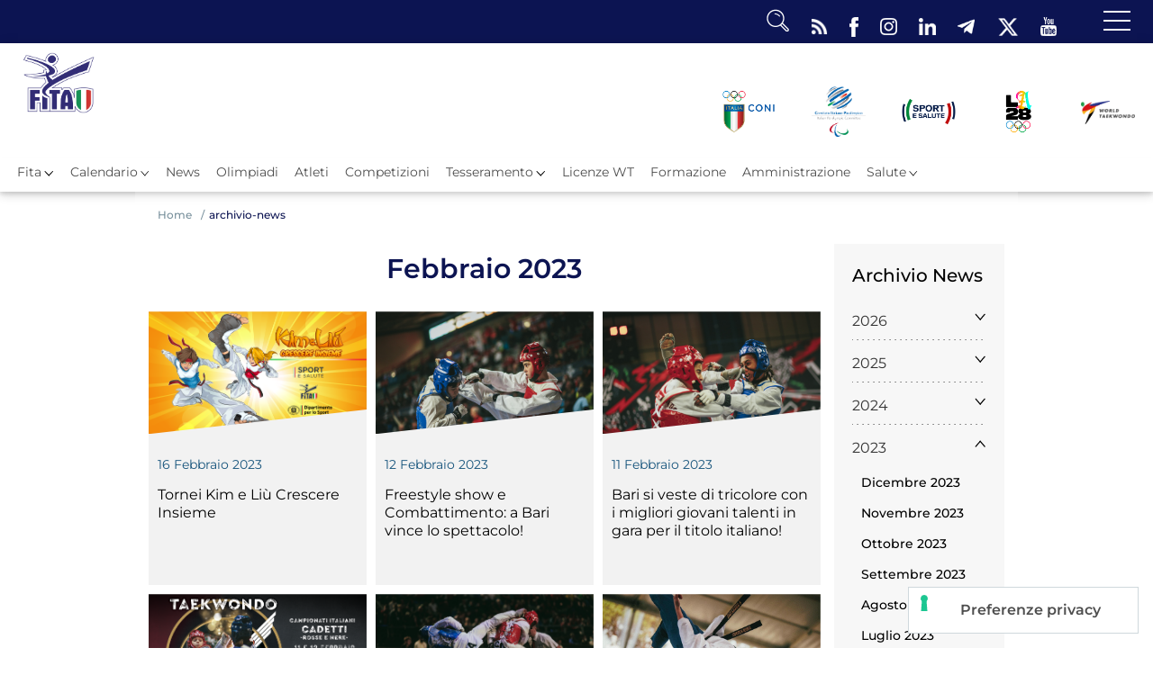

--- FILE ---
content_type: text/html; charset=utf-8
request_url: https://www.taekwondoitalia.it/archivio-news/2023/02.html
body_size: 11009
content:


<!DOCTYPE html>
<html>

<head><script type="text/javascript">
var _iub = _iub || [];
_iub.csConfiguration = {"askConsentAtCookiePolicyUpdate":true,"floatingPreferencesButtonDisplay":"bottom-right","perPurposeConsent":true,"reloadOnConsent":true,"siteId":3387880,"cookiePolicyId":56629800,"lang":"it","floatingPreferencesButtonCaption":true,"banner":{"acceptButtonCaptionColor":"#FFFFFF","acceptButtonColor":"#0073CE","acceptButtonDisplay":true,"backgroundColor":"#FFFFFF","closeButtonRejects":true,"customizeButtonCaptionColor":"#4D4D4D","customizeButtonColor":"#DADADA","customizeButtonDisplay":true,"explicitWithdrawal":true,"listPurposes":true,"position":"float-top-center","rejectButtonCaptionColor":"#FFFFFF","rejectButtonColor":"#0073CE","rejectButtonDisplay":true,"showPurposesToggles":true,"showTitle":false,"textColor":"#000000"}};
</script>
<script type="text/javascript" src="https://cs.iubenda.com/autoblocking/3387880.js" charset="UTF-8"></script>
<script type="text/javascript" src="//cdn.iubenda.com/cs/iubenda_cs.js" charset="UTF-8" async></script>


    <base href="https://www.taekwondoitalia.it/archivio-news/2023/02.html" />
	<meta http-equiv="content-type" content="text/html; charset=utf-8" />
	<meta name="keywords" content="Federazione Italiana Taekwondo, FITA, Taekwondo, federtaekwondo" />
	<meta property="og:title" content="archivio-news" />
	<meta property="og:description" content="Il sito ufficiale del Federazione Italiana Taekwondo - FITA con  tutte le news aggiornate, il programma degli eventi, documenti, foto e video" />
	<meta property="og:url" content="https://www.taekwondoitalia.it/archivio-news/2023/02.html" />
	<meta property="og:type" content="website" />
	<meta name="description" content="Il sito ufficiale del Federazione Italiana Taekwondo - FITA con  tutte le news aggiornate, il programma degli eventi, documenti, foto e video" />
	<title>Febbraio 2023 - Monthly Archive</title>
	<link href="/templates/ifrit/favicon.ico" rel="shortcut icon" type="image/vnd.microsoft.icon" />
	<link href="https://www.taekwondoitalia.it/components/com_monthlyarchive/assets/uikit/uikit.min.css?v=4.4.6_20190314125245" rel="stylesheet" type="text/css" />
	<link href="https://www.taekwondoitalia.it/components/com_monthlyarchive/views/archive/tmpl/default.css?v=4.4.6_20190314125245" rel="stylesheet" type="text/css" />
	<link href="/plugins/system/jce/css/content.css?4238e36157f569640d6d3444d947ea59" rel="stylesheet" type="text/css" />
	<link href="/modules/mod_monthlyarchive/assets/css/mod_monthlyarchive.css?v=4.4.6_20190314125245" rel="stylesheet" type="text/css" />
	<script src="/media/jui/js/jquery.min.js?4238e36157f569640d6d3444d947ea59" type="text/javascript"></script>
	<script src="/media/jui/js/jquery-migrate.min.js?4238e36157f569640d6d3444d947ea59" type="text/javascript"></script>
	<script src="https://www.taekwondoitalia.it/components/com_monthlyarchive/assets/js/jq.no-conflict.js?v=4.4.6_20190314125245" type="text/javascript"></script>
	<script src="https://www.taekwondoitalia.it/components/com_monthlyarchive/assets/uikit/uikit.min.js?v=4.4.6_20190314125245" type="text/javascript"></script>
	<script src="https://www.taekwondoitalia.it/components/com_monthlyarchive/assets/uikit/uikit-icons.min.js?v=4.4.6_20190314125245" type="text/javascript"></script>
	<!--[if lt IE 9]><script src="/media/system/js/html5fallback.js?4238e36157f569640d6d3444d947ea59" type="text/javascript"></script><![endif]-->
	<script type="text/javascript">
jMA(document).ready(function($) {
    "use strict";

	// WCAG compatibility
	$("#filter_search").attr("title", "Search...");
	$("#filter_category").attr("title", "- Select Category -");
	$("#filter_date").attr("title", "- All Months &amp; Years -");
	$("#filter_orderby").attr("title", "- Ordering -");
	$("#filter_author").attr("title", "- Select Author -");

	// Search button validation
	$('button#search-button-home, button#search-button-page').on('click', function () {

		var filter_search 	= $('#filter_search').val();
		var filter_author 	= $('#filter_author').val();
		var filter_category = $('#filter_category').val();

		if (
			(filter_search === null || filter_search === "") && 
			(filter_author === null || filter_author === "") && 
			(filter_category === null || filter_category === "")
		   )
		{
			$("#filter_search, #filter_author, #filter_category").css("border", "1px solid red");
			w357uiUIkit.modal.alert("Please, choose at least one option or type something in the search form field.");
			return false;
		}
		else if (filter_search.length < 3)
		{
			$("#filter_search").css("border", "1px solid red");
			w357uiUIkit.modal.alert("Please, enter at least three characters.");
			return false;
		}
	});		

	// bind change event to select
	$('#filter_date, #filter_orderby, #filter_author, #filter_category').on('change', function () {

		var filter_date = $('#filter_date').val(); // get selected value
		var filter_orderby = $('#filter_orderby').val(); // get selected value
		var filter_category = $('#filter_category').val(); // get selected value
		var filter_author = $('#filter_author').val(); // get selected value
		var menu_item_id = $('#menu_item_id').val(); // get selected value

		var url = 'index.php?option=com_monthlyarchive';

		if (filter_date) 
		{
			var date_arr = filter_date.split("-");
			var year = date_arr[0];
			var month = date_arr[1];

			if (year)
			{
				url += '&year=' + year;
			}

			if (month)
			{
				url += '&month=' + month;
			}
		}
		else
		{
			url += '&year=all';
		}

		if (filter_orderby) 
		{
			url += '&orderby=' + filter_orderby;
		}

		if (filter_category) 
		{
			url += '&category=' + filter_category;
		}

		if (filter_author) 
		{
			url += '&author=' + filter_author;
		}

		if (menu_item_id) 
		{
			url += '&Itemid=' + menu_item_id;
		}

		url += '&task=archive.goToURL';

		$('#adminForm').attr('action', url);
		$('#adminForm').submit();
	});

	// CLEAR FILTERS
	$('button#clear-search-button-home, #back-to-monthly-archive').on('click', function () {
		$('#filter_search').val('');
		$('#filter_orderby').val('most_recent_first');
		$('#filter_author').val('');
		$('#filter_category').val('');
		$('#filter_date').val('all');
		$('#filter_year').val('');
		$('#filter_month').val('');
		$('#adminForm').attr('action', '/archivio-news.html');
		$('#adminForm').submit();
	});
	$('button#clear-search-button-page').on('click', function () {
		$('#filter_search').val('');
		$('#filter_orderby').val('most_recent_first');
		$('#filter_author').val('');
		$('#filter_category').val('');
		$('#filter_date').val('all');
		$('#filter_year').val('');
		$('#filter_month').val('');
		$('#adminForm').attr('action', '/archivio-news/all.html');
		$('#adminForm').submit();
	});
});jMA(document).ready(function($) {
    "use strict";

	// bind change event to select
	$('#filter_date_module').on('change', function () {

		var filter_date_module = $('#filter_date_module').val(); // get selected value
		var menu_item_id = $('#menu_item_id_module').val(); // get selected value

		var url = 'index.php?option=com_monthlyarchive';

		if (filter_date_module) 
		{
			var date_arr = filter_date_module.split("-");
			var year = date_arr[0];
			var month = date_arr[1];

			if (year)
			{
				url += '&year=' + year;
			}

			if (month)
			{
				url += '&month=' + month;
			}
		}
		else
		{
			url += '&year=all';
		}

		if (menu_item_id) 
		{
			url += '&Itemid=' + menu_item_id;
		}

		url += '&task=archive.goToURL';

		$('#maModuleForm').attr('action', url);
		$('#maModuleForm').submit();
	});
});
	</script>

    <meta name="viewport" content="width=device-width, initial-scale=1.0" />
    <link rel="shortcut icon" type="image/x-icon" href="/templates/ifrit/favicon.ico" />
    <!-- iPhone standard bookmark icon (57x57px) home screen -->
    <link rel="apple-touch-icon" href="/templates/ifrit/icon.png" />
    <!-- iPhone Retina display icon (114x114px) home screen -->
    <link rel="apple-touch-icon" href="/templates/ifrit/icon@2x.png" sizes="114x114" />
    <!-- Google Fonts -->
        <!-- template css -->
    <link rel="stylesheet" href="/templates/ifrit/stylesheets/app.css?v=2" type="text/css" />

    <!-- template js -->
    <!--[if lte IE 9]>
            <script type="text/javascript" src="/templates/ifrit/js/vendor/html5shiv.js"></script>
            <script type="text/javascript" src="/templates/ifrit/js/vendor/nwmatcher.js"></script>    
            <script type="text/javascript" src="/templates/ifrit/js/vendor/selectivizr.js"></script>
        <![endif]-->

            <script type="text/javascript" src="/templates/ifrit/js/app.js" data-cookieconsent="ignore"></script>
    
            <script type="text/javascript" src="/templates/ifrit/js/vendor/jquery-ui.js"></script>
    
            <script type="text/javascript" src="/templates/ifrit/svi/svi.js"></script>
        <script type="text/javascript" src="/templates/ifrit/svi/gare.js?n=247991746"></script>
    
            <script type="text/javascript" src="/templates/ifrit/svi/impianti.js"></script>
    

    
    
    
            <script type="text/javascript" src="//s7.addthis.com/js/300/addthis_widget.js#pubid=ra-5a968474e18c32e5"></script>
    
    <script src="/media/plg_captcha_recaptcha/js/recaptcha.min.js?aad8fdf45ca20f34090c52c9b98c043a" type="text/javascript"></script>
    <script src="https://www.google.com/recaptcha/api.js?onload=JoomlaInitReCaptcha2&render=explicit&hl=it-IT" type="text/javascript"></script>

    <!-- TikTok Pixel Code Start -->
    <script>
        ! function(w, d, t) {
            w.TiktokAnalyticsObject = t;
            var ttq = w[t] = w[t] || [];
            ttq.methods = ["page", "track", "identify", "instances", "debug", "on", "off", "once", "ready", "alias", "group", "enableCookie", "disableCookie", "holdConsent", "revokeConsent", "grantConsent"], ttq.setAndDefer = function(t, e) {
                t[e] = function() {
                    t.push([e].concat(Array.prototype.slice.call(arguments, 0)))
                }
            };
            for (var i = 0; i < ttq.methods.length; i++) ttq.setAndDefer(ttq, ttq.methods[i]);
            ttq.instance = function(t) {
                for (
                    var e = ttq._i[t] || [], n = 0; n < ttq.methods.length; n++) ttq.setAndDefer(e, ttq.methods[n]);
                return e
            }, ttq.load = function(e, n) {
                var r = "https://analytics.tiktok.com/i18n/pixel/events.js",
                    o = n && n.partner;
                ttq._i = ttq._i || {}, ttq._i[e] = [], ttq._i[e]._u = r, ttq._t = ttq._t || {}, ttq._t[e] = +new Date, ttq._o = ttq._o || {}, ttq._o[e] = n || {};
                n = document.createElement("script");
                n.type = "text/javascript", n.async = !0, n.src = r + "?sdkid=" + e + "&lib=" + t;
                e = document.getElementsByTagName("script")[0];
                e.parentNode.insertBefore(n, e)
            };


            ttq.load('CURGTK3C77U38KO2F780');
            ttq.page();
        }(window, document, 'ttq');
    </script>
    <!-- TikTok Pixel Code End -->

    <!-- Meta Pixel Code -->
    <script>
        ! function(f, b, e, v, n, t, s) {
            if (f.fbq) return;
            n = f.fbq = function() {
                n.callMethod ?
                    n.callMethod.apply(n, arguments) : n.queue.push(arguments)
            };
            if (!f._fbq) f._fbq = n;
            n.push = n;
            n.loaded = !0;
            n.version = '2.0';
            n.queue = [];
            t = b.createElement(e);
            t.async = !0;
            t.src = v;
            s = b.getElementsByTagName(e)[0];
            s.parentNode.insertBefore(t, s)
        }(window, document, 'script',
            'https://connect.facebook.net/en_US/fbevents.js');
        fbq('init', '1162029062263227');
        fbq('track', 'PageView');
    </script>
    <noscript><img height="1" width="1" style="display:none"
            src="https://www.facebook.com/tr?id=1162029062263227&ev=PageView&noscript=1" /></noscript>
    <!-- End Meta Pixel Code -->

    <!-- Google Analytics -->
                    <script>
            (function(i, s, o, g, r, a, m) {
                i['GoogleAnalyticsObject'] = r;
                i[r] = i[r] || function() {
                    (i[r].q = i[r].q || []).push(arguments)
                }, i[r].l = 1 * new Date();
                a = s.createElement(o),
                    m = s.getElementsByTagName(o)[0];
                a.async = 1;
                a.src = g;
                m.parentNode.insertBefore(a, m)
            })(window, document, 'script', '//www.google-analytics.com/analytics.js', 'ga');
            ga('create', 'UA-61231439-1', 'auto');
                            ga('create', 'UA-63515106-1', 'auto', {
                    'name': 'newTracker'
                }); // New tracker (Global Analytics)
                        ga('send', 'pageview');
                            ga('newTracker.send', 'pageview'); // Send page view for new tracker (Global Analytics)
                    </script>
    </head>


<body class=" it-it  archivio-news 
         no-preload">
    <div id="d8oQp9JHj0CbCOG95LYLZu_Q3BwtxwgSg_ydBafep5ds"></div>
    <script src="https://mktdplp102cdn.azureedge.net/public/latest/js/ws-tracking.js?v=1.84.2007"></script>
    <div class="d365-mkt-config" style="display:none" data-website-id="8oQp9JHj0CbCOG95LYLZu_Q3BwtxwgSg_ydBafep5ds" data-hostname="692a0d3abccb490d8335ea72b451d0a2.svc.dynamics.com"></div>

    
    <!-- Site Wrapper -->
    <div id="site-wrapper">


        

        

        

                    <!-- Toolbar -->
                        <div id="toolbar-wrapper" >
                <section id="toolbar" data-bbq-width="fullWrapped">
                                                                                <div class="module-menu-lightbox">
            
                                            
<div data-com="mixedmenu" data-mixedmenu-smartphone="lightboxAccordion" data-mixedmenu-tablet="lightboxD" data-mixedmenu-desktop="lightboxD" data-mixedmenu-id="menu-140" >

    <ul class="mixedmenu" data-mixedmenu="root"
            >
    <li class="item-101"><a class=" home" href="/" >Home</a></li><li class="item-123 divider deeper parent"><span class="separator">
	Fita</span>
<ul class="nav-child unstyled small"><li class="item-124"><a href="/fita/il-taekwondo.html" >Il Taekwondo</a></li><li class="item-527"><a href="/fita/il-paratkd.html" >Il Paratkd</a></li><li class="item-125"><a href="/fita/organigramma.html" >Organigramma</a></li><li class="item-149"><a href="/fita/uffici-federali.html" >Uffici Federali</a></li><li class="item-126"><a href="/fita/carte-federali.html" >Carte Federali</a></li><li class="item-132"><a class=" comitati" href="/fita/comitati-regionali.html" >Comitati Regionali</a></li><li class="item-831"><a class=" comitati" href="https://www.taekwondoitalia.it/news-fita/2260-progetti-e-bandi.html" >Progetti</a></li></ul></li><li class="item-131 divider deeper parent"><span class="separator">
	Calendario</span>
<ul class="nav-child unstyled small"><li class="item-828"><a class=" calendario" href="/calendario/calendario-eventi.html" >Calendario Eventi</a></li><li class="item-826"><a class=" calendario" href="/calendario/eventi-area-riservata.html" >Eventi Area Riservata</a></li></ul></li><li class="item-531"><a href="/news.html" >News</a></li><li class="item-141"><a href="/olimpiadi.html" >Olimpiadi</a></li><li class="item-532 deeper parent"><a href="/atleti.html" >Atleti</a><ul class="nav-child unstyled small"><li class="item-819"><a href="/atleti/atleti-combattimento.html" >Atleti Combattimento</a></li><li class="item-820"><a href="/atleti/atleti-poomsae-e-freestyle.html" >Atleti Poomsae e Freestyle</a></li><li class="item-821"><a href="/atleti/atleti-parataekwondo.html" >Atleti Parataekwondo</a></li></ul></li><li class="item-649"><a href="/competizioni.html" >Competizioni</a></li><li class="item-652 divider deeper parent"><span class="separator">
	Tesseramento</span>
<ul class="nav-child unstyled small"><li class="item-653"><a href="/tesseramento/affiliazioni-e-tesseramenti.html" >Affiliazioni e Tesseramenti</a></li><li class="item-534"><a href="http://tesseramento.taekwondowtf.it/" target="_blank" >Area Riservata</a></li></ul></li><li class="item-789"><a href="/licenze-wt.html" >Licenze WT</a></li><li class="item-654"><a href="/formazione.html" >Formazione</a></li><li class="item-133"><a href="/amministrazione.html" >Amministrazione</a></li><li class="item-655 divider deeper parent"><span class="separator">
	Salute</span>
<ul class="nav-child unstyled small"><li class="item-137"><a class=" antidoping" href="/salute/antidoping.html" >Antidoping</a></li><li class="item-656"><a href="/salute/certificati-e-assicurazione.html" >Certificati e Assicurazione</a></li></ul></li><li class="item-535"><a href="/rivista-olympic-dream.html" >Rivista Olympic Dream</a></li><li class="item-146"><a href="/links.html" >Links</a></li><li class="item-156"><a href="/sitemap.html" >Mappa del sito</a></li><li class="item-647"><a href="/photogallery.html" >Photogallery</a></li><li class="item-621"><a href="/video.html" >Videogallery</a></li><li class="item-284"><a href="/cookie-policy.html" >Cookie policy</a></li><li class="item-264"><a href="/cerca.html" >Cerca</a></li><li class="item-267"><a href="/news.feed?type=rss" target="_blank" >Feed</a></li><li class="item-528 divider deeper parent"><span class="separator">
	Dove siamo</span>
<ul class="nav-child unstyled small"><li class="item-127"><a href="/dove-siamo/societa.html" >Società</a></li><li class="item-206"><a href="/dove-siamo/palestre.html" >Palestre</a></li><li class="item-273"><a href="/dove-siamo/tesserati.html" >Tesserati</a></li></ul></li><li class="item-663"><a href="/federazione-trasparente.html" >Federazione Trasparente</a></li><li class="item-824"><a href="/fita-hub.html" >Fita HUB</a></li>    </ul>

                        <div class="modules-container">
                <div class="menu-modules">
                            <div class="module-social">
            
                                            
<div data-com="social">
    <a class="facebook" target="_blank" href="https://www.facebook.com/TKDFITA" title="facebook"><img src="/templates/ifrit/images/ico-fb.png" alt="facebook" /></a><a class="instagram" target="_blank" href="https://www.instagram.com/taekwondo_fita/?utm_source=partner&utm_medium=embed&utm_campaign=photo" title="instagram"><img src="/templates/ifrit/images/ico-ig.png" alt="instagram" /></a><a class="linkedin" target="_blank" href="https://www.linkedin.com/company/federazione-italiana-taekwondo/mycompany/" title="linkedin"><img src="/images/ico-lnkd.png" alt="linkedin" /></a><a class="telegram" target="_blank" href="https://t.me/tkdfita" title="telegram"><img src="/images/ico-tl.png" alt="telegram" /></a><a class="twitter" target="_blank" href="https://twitter.com/taekwondofita" title="twitter"><img src="/images/ico-twi.png" alt="twitter" /></a><a class="youtube" target="_blank" href="https://www.youtube.com/user/jfdoom79/featured" title="youtube"><img src="/templates/ifrit/images/ico-yt.png" alt="youtube" /></a></div>            
                        
		</div>
	                </div>
            </div>
            </div>
            
                        
		</div>
	
                                                            <div class="module-pulsantiera">
            
                                            

<div class="custom-pulsantiera"  >
	<div class="ricerca-animata">
<div id="form-hs" class="form-hs-class"><form action="/cerca"><input name="q" type="text" value="" placeholder="Cerca..." /> <input type="hidden" value="submit" /></form><img src="/templates/ifrit/images/ico-lente.png" alt="cerca" /></div>
</div>
<div class="pulsantiera"><a href="/cerca" class="cerca mobile"> <img src="/templates/ifrit/images/ico-lente_nera.png" alt="cerca" /> </a> <a href="/news.feed?type=rss" target="_blank" class="feed"> <img src="/templates/ifrit/images/ico-rss.png" alt="rss" /> </a></div>
<p>		<div class="moduletable-social">
						
<div data-com="social">
    <a class="facebook" target="_blank" href="https://www.facebook.com/TKDFITA" title="facebook"><img src="/templates/ifrit/images/ico-fb.png" alt="facebook" /></a><a class="instagram" target="_blank" href="https://www.instagram.com/taekwondo_fita/?utm_source=partner&utm_medium=embed&utm_campaign=photo" title="instagram"><img src="/templates/ifrit/images/ico-ig.png" alt="instagram" /></a><a class="linkedin" target="_blank" href="https://www.linkedin.com/company/federazione-italiana-taekwondo/mycompany/" title="linkedin"><img src="/images/ico-lnkd.png" alt="linkedin" /></a><a class="telegram" target="_blank" href="https://t.me/tkdfita" title="telegram"><img src="/images/ico-tl.png" alt="telegram" /></a><a class="twitter" target="_blank" href="https://twitter.com/taekwondofita" title="twitter"><img src="/images/ico-twi.png" alt="twitter" /></a><a class="youtube" target="_blank" href="https://www.youtube.com/user/jfdoom79/featured" title="youtube"><img src="/templates/ifrit/images/ico-yt.png" alt="youtube" /></a></div>		</div>
	</p></div>
            
                        
		</div>
	
                                                            <div class="module">
            
                                            
<div id="menu-130" class="hamburger" data-com="hamburger" data-hamburger="smartphone" data-hamburger-type="icon-x">
     
    
            <span class="line1"></span>
        <span class="line2"></span>
        <span class="line3"></span>
        
</div>            
                        
		</div>
	
                                                            <div class="module-logo mobile">
            
                                            <div data-com="immagine" data-com-background="0">
                    <a href="/"  title="logo fita">
                        <picture>
                <source media="(min-width: 1200px)" srcset="/images/logo-fita.png">
                <source media="(min-width: 640px)" srcset="/images/logo-fita.png">
                <source media="(min-width: 0px)" srcset="/images/logo-fita.png">
                <img src="/images/logo-fita.png" alt="">
            </picture>
                    </a>
    </div>            
                        
		</div>
	
                                                            <div class="module-panino">
            
                                            
<div id="menu-140" class="hamburger" data-com="hamburger" data-hamburger="desktop" data-hamburger-type="icon-x">
     
    
            <span class="line1"></span>
        <span class="line2"></span>
        <span class="line3"></span>
        
</div>            
                        
		</div>
	
                                                            </section>
            </div>
        

        <!-- NO: -->
            
                            <!-- Nav -->
                                <div id="nav-wrapper">
                    <nav id="nav" data-bbq-width="fullWrapped">
                                                                                            <div class="module-loghi-ist">
            
                                            

<div class="custom-loghi-ist"  >
	<p>		<div class="moduletable-loghi_sito">
						

<div class="custom-loghi_sito"  >
	<div class="loghi-istituzionali">

<a href="https://www.coni.it/it/" target="_blank" rel="noopener" class="logo" ><img src="/images/logo-coni.png" alt="logo coni" /></a>
<a href="https://www.comitatoparalimpico.it/" target="_blank" rel="noopener" class="logo"><img src="/images/logo-cip.png" alt="logo Cip" /></a>
<a href="https://www.sportesalute.eu/" target="_blank" rel="noopener" class="logo"><img src="/images/banners/2025/logo-ses-q.png" alt="logo Sport e Salute" /></a>
<a href="https://www.la28.org/" class="logo" target="_blank" ><img src="/images/logo-la28.png" alt="logo LA28" /></a>
<a href="https://www.worldtaekwondo.org/" target="_blank" class="logo"><img src="/images/logo-WT.png" alt="logo wt" /></a>
<!--a href="https://europetaekwondo.org/" target="_blank" rel="noopener" class="logo"><img src="/images/logo-etu1.png" alt="logo etu" /></a-->
</div></div>
		</div>
	</p></div>
            
                        
		</div>
	
                                                                    <div class="module-logo">
            
                                            <div data-com="immagine" data-com-background="0">
                    <a href="/"  title="logo fita">
                        <picture>
                <source media="(min-width: 1200px)" srcset="/images/logo-fita.png">
                <source media="(min-width: 640px)" srcset="/images/logo-fita.png">
                <source media="(min-width: 0px)" srcset="/images/FITA_LogoUfficiale_RGB.png">
                <img src="/images/logo-fita.png" alt="">
            </picture>
                    </a>
    </div>            
                        
		</div>
	
                                                                    <div class="module-menu">
            
                                            
<div data-com="mixedmenu" data-mixedmenu-smartphone="hidden" data-mixedmenu-tablet="dropDownClickFlat" data-mixedmenu-desktop="dropDownClickFlat" data-mixedmenu-id="menu-130" >

    <ul class="mixedmenu" data-mixedmenu="root"
            >
    <li class="item-536 divider deeper parent"><span class="separator">
	Fita</span>
<ul class="nav-child unstyled small"><li class="item-538"><a href="/fita/il-taekwondo.html" >Il Taekwondo</a></li><li class="item-539"><a href="/fita/il-paratkd.html" >Il Paratkd</a></li><li class="item-540"><a href="/fita/organigramma.html" >Organigramma</a></li><li class="item-573"><a href="/fita/uffici-federali.html" >Uffici Federali</a></li><li class="item-541"><a href="/fita/carte-federali.html" >Carte Federali</a></li><li class="item-553"><a class=" comitati" href="/fita/comitati-regionali.html" >Comitati Regionali</a></li><li class="item-832"><a class=" comitati" href="https://www.taekwondoitalia.it/news-fita/2260-progetti-e-bandi.html" >Progetti</a></li></ul></li><li class="item-558 divider deeper parent"><span class="separator">
	Calendario</span>
<ul class="nav-child unstyled small"><li class="item-829"><a href="/calendario/calendario-eventi.html" >Calendario Eventi</a></li><li class="item-830"><a href="/calendario/eventi-area-riservata.html" >Eventi Area Riservata</a></li></ul></li><li class="item-560"><a href="/news.html" >News</a></li><li class="item-563"><a href="/olimpiadi.html" >Olimpiadi</a></li><li class="item-564"><a href="/atleti.html" >Atleti</a></li><li class="item-650"><a href="/competizioni.html" >Competizioni</a></li><li class="item-657 divider deeper parent"><span class="separator">
	Tesseramento</span>
<ul class="nav-child unstyled small"><li class="item-658"><a href="/tesseramento/affiliazioni-e-tesseramenti.html" >Affiliazioni e Tesseramenti</a></li><li class="item-566"><a href="http://tesseramento.taekwondowtf.it/" target="_blank" >Area Riservata</a></li></ul></li><li class="item-790"><a href="/licenze-wt.html" >Licenze WT</a></li><li class="item-659"><a href="/formazione.html" >Formazione</a></li><li class="item-559"><a href="/amministrazione.html" >Amministrazione</a></li><li class="item-561 divider deeper parent"><span class="separator">
	Salute</span>
<ul class="nav-child unstyled small"><li class="item-660"><a href="/salute/antidoping.html" >Antidoping</a></li><li class="item-661"><a href="/salute/certificati-e-assicurazione.html" >Certificati e Assicurazione</a></li></ul></li>    </ul>

    </div>
            
                        
		</div>
	
                                                                        </nav>
                </div>
                    
        <div id="site-content">

            


                            <!-- Sponsor-top -->
                                <div id="sponsor-top-wrapper">
                    <section id="sponsor-top" data-bbq-width="wrapped">
                                                                                            <div class="module-breadcrumb">
            
                                            <div aria-label="breadcrumbs" role="navigation">
	<ul itemscope itemtype="https://schema.org/BreadcrumbList" class="breadcrumb-breadcrumb">
					<li class="active">
				<span class="divider icon-location"></span>
			</li>
		
						<li itemprop="itemListElement" itemscope itemtype="https://schema.org/ListItem">
											<a itemprop="item" href="/" class="pathway"><span itemprop="name">Home</span></a>
					
											<span class="divider">
							<img src="/media/system/images/arrow.png" alt="" />						</span>
										<meta itemprop="position" content="1">
				</li>
							<li itemprop="itemListElement" itemscope itemtype="https://schema.org/ListItem" class="active">
					<span itemprop="name">
						archivio-news					</span>
					<meta itemprop="position" content="2">
				</li>
				</ul>
</div>
            
                        
		</div>
	
                                                                        </section>
                </div>
            


            

            

            

            

            

            

            

            


            

            

            

            

            

            


            

            


            

            

            

            


            


            <div id="message-wrapper">
                <!-- Message -->
                <section id="message" data-bbq-width="wrapped">
                    <div id="system-message-container">
	</div>

                </section>
            </div>



            <!-- ...MAIN... -->
                            <!-- Content + Right -->
                <div id="content-wrapper">
                    <div id="content" data-bbq-width="wrapped">
                        <!-- Main -->
                        <main>
                            <!-- Main-top-a -->
                                                        <!-- Main-top-b -->
                                                        <!-- Main-top-c -->
                                                        <!-- Component -->
                                                            <section id="component">
                                    

<div class="w357ui-scope-container">
	<div id="ma-container" class="w357ui-container w357ui-padding-remove w357ui-margin-remove">

					
			
				
				
				
				<h2 class="w357ui-h3 w357ui-margin-top w357ui-margin-bottom ma-page-heading-date">Febbraio 2023</h3>

			
			
			<form action="/archivio-news/2023/02.html" method="post" name="adminForm" id="adminForm" class="w357ui-form-stacked ma-form ma-form-list-of-articles">
			
				<fieldset class="w357ui-fieldset ma-fieldset">

					
					
					
											
						<div class="blog">
							
														
																
								
																
								<div class="notizia">
                                    <div class="notizia_container">
                                        
																		
										                                                                                                                        <div class="item-image">

																									
																													<a title="Tornei Kim e Liù Crescere Insieme" href="/news/2087-tornei-kim-e-liù-crescere-insieme.html" >
														
																																						<img 
												 src="/images/1050x600_copia_sport_e_salute.png" 
													title="Tornei Kim e Liù Crescere Insieme" 
													alt="Tornei Kim e Liù Crescere Insieme" 
													 
													 
													>
																									</a>
																								
											</div>
                                                                                										
									
																		<div class="article-info">

																					
																							
													<div class="data" data-tooltip="Written on: 16 Febbraio 2023"> <time datetime="2023-02-16 14:37:01">16 Febbraio 2023</time></div>

																							
											
											
											
											
											
											
																				
										<div>
											
											<!-- TITLE -->
											<div class="page-header" data-com="equalizer" data-equalizer-id="titolo_blog" data-equalizer-start="768px" data-equalizer-end="none">
                                                <h2>
                                                                                                            
                                                                                                                            <a class="ma-title-link" href="/news/2087-tornei-kim-e-liù-crescere-insieme.html" >
                                                            
                                                                                                                                                                    Tornei Kim e Liù Crescere Insieme                                                                                                            </a>
                                                                                                    </h2>
											</div>
											
											
										</div>
										
									</div>
								
                                                </div>
                                        </div>


								
														
																
								
																
								<div class="notizia">
                                    <div class="notizia_container">
                                        
																		
										                                                                                                                        <div class="item-image">

																									
																													<a title="Freestyle show e Combattimento: a Bari vince lo spettacolo!" href="/news/2086-freestyle-show-e-combattimento-a-bari-vince-lo-spettacolo.html" >
														
																																						<img 
												 src="/images/ZZZR2635-min.jpg" 
													title="Freestyle show e Combattimento: a Bari vince lo spettacolo!" 
													alt="Freestyle show e Combattimento: a Bari vince lo spettacolo!" 
													 
													 
													>
																									</a>
																								
											</div>
                                                                                										
									
																		<div class="article-info">

																					
																							
													<div class="data" data-tooltip="Written on: 12 Febbraio 2023"> <time datetime="2023-02-12 12:46:46">12 Febbraio 2023</time></div>

																							
											
											
											
											
											
											
																				
										<div>
											
											<!-- TITLE -->
											<div class="page-header" data-com="equalizer" data-equalizer-id="titolo_blog" data-equalizer-start="768px" data-equalizer-end="none">
                                                <h2>
                                                                                                            
                                                                                                                            <a class="ma-title-link" href="/news/2086-freestyle-show-e-combattimento-a-bari-vince-lo-spettacolo.html" >
                                                            
                                                                                                                                                                    Freestyle show e Combattimento: a Bari vince lo spettacolo!                                                                                                            </a>
                                                                                                    </h2>
											</div>
											
											
										</div>
										
									</div>
								
                                                </div>
                                        </div>


								
														
																
								
																
								<div class="notizia">
                                    <div class="notizia_container">
                                        
																		
										                                                                                                                        <div class="item-image">

																									
																													<a title="Bari si veste di tricolore con i migliori giovani talenti in gara per il titolo italiano!" href="/news/2085-campionati-italiani-cadetti-cinture-nere-e-cinture-rosse-day-one.html" >
														
																																						<img 
												 src="/images/ZZZR2397-min.jpg" 
													title="Bari si veste di tricolore con i migliori giovani talenti in gara per il titolo italiano!" 
													alt="Bari si veste di tricolore con i migliori giovani talenti in gara per il titolo italiano!" 
													 
													 
													>
																									</a>
																								
											</div>
                                                                                										
									
																		<div class="article-info">

																					
																							
													<div class="data" data-tooltip="Written on: 11 Febbraio 2023"> <time datetime="2023-02-11 12:46:46">11 Febbraio 2023</time></div>

																							
											
											
											
											
											
											
																				
										<div>
											
											<!-- TITLE -->
											<div class="page-header" data-com="equalizer" data-equalizer-id="titolo_blog" data-equalizer-start="768px" data-equalizer-end="none">
                                                <h2>
                                                                                                            
                                                                                                                            <a class="ma-title-link" href="/news/2085-campionati-italiani-cadetti-cinture-nere-e-cinture-rosse-day-one.html" >
                                                            
                                                                                                                                                                    Bari si veste di tricolore con i migliori giovani talenti in gara per il titolo italiano!                                                                                                            </a>
                                                                                                    </h2>
											</div>
											
											
										</div>
										
									</div>
								
                                                </div>
                                        </div>


								
														
																
								
																
								<div class="notizia">
                                    <div class="notizia_container">
                                        
																		
										                                                                                                                        <div class="item-image">

																									
																													<a title="Campionati Italiani Cadetti Cinture Nere e Cinture Rosse 2023 e THF Freestyle Series" href="/news/2079-campionati-italiani-cadetti-cinture-nere-e-cinture-rosse-2023.html" >
														
																																						<img 
												 src="/images/new_1050x600.png" 
													title="Campionati Italiani Cadetti Cinture Nere e Cinture Rosse 2023 e THF Freestyle Series" 
													alt="Campionati Italiani Cadetti Cinture Nere e Cinture Rosse 2023 e THF Freestyle Series" 
													 
													 
													>
																									</a>
																								
											</div>
                                                                                										
									
																		<div class="article-info">

																					
																							
													<div class="data" data-tooltip="Written on: 05 Febbraio 2023"> <time datetime="2023-02-05 17:46:46">05 Febbraio 2023</time></div>

																							
											
											
											
											
											
											
																				
										<div>
											
											<!-- TITLE -->
											<div class="page-header" data-com="equalizer" data-equalizer-id="titolo_blog" data-equalizer-start="768px" data-equalizer-end="none">
                                                <h2>
                                                                                                            
                                                                                                                            <a class="ma-title-link" href="/news/2079-campionati-italiani-cadetti-cinture-nere-e-cinture-rosse-2023.html" >
                                                            
                                                                                                                                                                    Campionati Italiani Cadetti Cinture Nere e Cinture Rosse 2023 e THF Freestyle Series                                                                                                            </a>
                                                                                                    </h2>
											</div>
											
											
										</div>
										
									</div>
								
                                                </div>
                                        </div>


								
														
																
								
																
								<div class="notizia">
                                    <div class="notizia_container">
                                        
																		
										                                                                                                                        <div class="item-image">

																									
																													<a title="President's Cup 2023 e Fujairah Open 2023: bronzo per Bossolo, Baretta, Gerrone e Chumachenko" href="/news/2084-president-s-cup-2023-e-fujairah-open-2024.html" >
														
																																						<img 
												 src="/images/ZZZR2786_1.jpg" 
													title="President's Cup 2023 e Fujairah Open 2023: bronzo per Bossolo, Baretta, Gerrone e Chumachenko" 
													alt="President's Cup 2023 e Fujairah Open 2023: bronzo per Bossolo, Baretta, Gerrone e Chumachenko" 
													 
													 
													>
																									</a>
																								
											</div>
                                                                                										
									
																		<div class="article-info">

																					
																							
													<div class="data" data-tooltip="Written on: 05 Febbraio 2023"> <time datetime="2023-02-05 17:27:29">05 Febbraio 2023</time></div>

																							
											
											
											
											
											
											
																				
										<div>
											
											<!-- TITLE -->
											<div class="page-header" data-com="equalizer" data-equalizer-id="titolo_blog" data-equalizer-start="768px" data-equalizer-end="none">
                                                <h2>
                                                                                                            
                                                                                                                            <a class="ma-title-link" href="/news/2084-president-s-cup-2023-e-fujairah-open-2024.html" >
                                                            
                                                                                                                                                                    President's Cup 2023 e Fujairah Open 2023: bronzo per Bossolo, Baretta, Gerrone e Chumachenko                                                                                                            </a>
                                                                                                    </h2>
											</div>
											
											
										</div>
										
									</div>
								
                                                </div>
                                        </div>


								
														
																
								
																
								<div class="notizia">
                                    <div class="notizia_container">
                                        
																		
										                                                                                                                        <div class="item-image">

																									
																													<a title="President's Cup e Turkish Open 2023: pioggia di medaglie per gli azzurri di Forme e Freestyle." href="/news/2082-president-s-cup-e-turkish-open-2023-pioggia-di-medaglie-per-gli-azzurri-di-forme-e-freestyle.html" >
														
																																						<img 
												 src="/images/327730072_860455838499918_8468734798565610457_n.jpg" 
													title="President's Cup e Turkish Open 2023: pioggia di medaglie per gli azzurri di Forme e Freestyle." 
													alt="President's Cup e Turkish Open 2023: pioggia di medaglie per gli azzurri di Forme e Freestyle." 
													 
													 
													>
																									</a>
																								
											</div>
                                                                                										
									
																		<div class="article-info">

																					
																							
													<div class="data" data-tooltip="Written on: 03 Febbraio 2023"> <time datetime="2023-02-03 17:12:56">03 Febbraio 2023</time></div>

																							
											
											
											
											
											
											
																				
										<div>
											
											<!-- TITLE -->
											<div class="page-header" data-com="equalizer" data-equalizer-id="titolo_blog" data-equalizer-start="768px" data-equalizer-end="none">
                                                <h2>
                                                                                                            
                                                                                                                            <a class="ma-title-link" href="/news/2082-president-s-cup-e-turkish-open-2023-pioggia-di-medaglie-per-gli-azzurri-di-forme-e-freestyle.html" >
                                                            
                                                                                                                                                                    President's Cup e Turkish Open 2023: pioggia di medaglie per gli azzurri di Forme e Freestyle.                                                                                                            </a>
                                                                                                    </h2>
											</div>
											
											
										</div>
										
									</div>
								
                                                </div>
                                        </div>


								
													</div>
						
													
									
				</fieldset>

				<input type="hidden" name="menu_item_id" id="menu_item_id" value="624"/>
				<input type="hidden" name="78084a222d6827d38d81368f643458b4" value="1" />			</form>

		
		
		
	</div>
</div>
                                </section>
                                                        <!-- Main-mid-a -->
                                                        <!-- Main-mid-b -->
                                                        <!-- Main-mid-c -->
                                                        <!-- Main-bottom-a -->
                                                        <!-- Main-bottom-b -->
                                                        <!-- Main-bottom-c -->
                                                    </main>

                        <!-- Aside Right -->
                        <div id="right-wrapper">
                                                                                            <aside id="right">
                                                                                                                                <div class="module-archivio">
            
                                                <h3> Archivio News</h3>
                                
<div class="w357ui-scope-container">
	<div class="w357ui-margin-small-top w357ui-margin-small-bottom ma-mod-container -archivio">
		
		
			<ul class="w357ui-margin-remove" w357ui-accordion="multiple: true"> 
						<li >
												
						
							<div class="w357ui-accordion-title ma-accordion-title w357ui-text-bold">
								2026															</div>
						
													
										
					
						
															<div class="w357ui-accordion-content ma-accordion-content">
							
							<ul class="w357ui-list ma-list ma-list-accordion ma-list-months-years w357ui-margin-remove-left">
																		<li>
											<a class="ma-month-title" href="/archivio-news/2026/01.html">
												Gennaio 2026											</a>
																					</li>

															</ul>

															</div>
												
					
											</li>
					
				
			 
						<li >
												
						
							<div class="w357ui-accordion-title ma-accordion-title w357ui-text-bold">
								2025															</div>
						
													
										
					
						
															<div class="w357ui-accordion-content ma-accordion-content">
							
							<ul class="w357ui-list ma-list ma-list-accordion ma-list-months-years w357ui-margin-remove-left">
																		<li>
											<a class="ma-month-title" href="/archivio-news/2025/12.html">
												Dicembre 2025											</a>
																					</li>

																		<li>
											<a class="ma-month-title" href="/archivio-news/2025/11.html">
												Novembre 2025											</a>
																					</li>

																		<li>
											<a class="ma-month-title" href="/archivio-news/2025/10.html">
												Ottobre 2025											</a>
																					</li>

																		<li>
											<a class="ma-month-title" href="/archivio-news/2025/09.html">
												Settembre 2025											</a>
																					</li>

																		<li>
											<a class="ma-month-title" href="/archivio-news/2025/08.html">
												Agosto 2025											</a>
																					</li>

																		<li>
											<a class="ma-month-title" href="/archivio-news/2025/07.html">
												Luglio 2025											</a>
																					</li>

																		<li>
											<a class="ma-month-title" href="/archivio-news/2025/06.html">
												Giugno 2025											</a>
																					</li>

																		<li>
											<a class="ma-month-title" href="/archivio-news/2025/05.html">
												Maggio 2025											</a>
																					</li>

																		<li>
											<a class="ma-month-title" href="/archivio-news/2025/04.html">
												Aprile 2025											</a>
																					</li>

																		<li>
											<a class="ma-month-title" href="/archivio-news/2025/03.html">
												Marzo 2025											</a>
																					</li>

																		<li>
											<a class="ma-month-title" href="/archivio-news/2025/02.html">
												Febbraio 2025											</a>
																					</li>

																		<li>
											<a class="ma-month-title" href="/archivio-news/2025/01.html">
												Gennaio 2025											</a>
																					</li>

															</ul>

															</div>
												
					
											</li>
					
				
			 
						<li >
												
						
							<div class="w357ui-accordion-title ma-accordion-title w357ui-text-bold">
								2024															</div>
						
													
										
					
						
															<div class="w357ui-accordion-content ma-accordion-content">
							
							<ul class="w357ui-list ma-list ma-list-accordion ma-list-months-years w357ui-margin-remove-left">
																		<li>
											<a class="ma-month-title" href="/archivio-news/2024/12.html">
												Dicembre 2024											</a>
																					</li>

																		<li>
											<a class="ma-month-title" href="/archivio-news/2024/11.html">
												Novembre 2024											</a>
																					</li>

																		<li>
											<a class="ma-month-title" href="/archivio-news/2024/10.html">
												Ottobre 2024											</a>
																					</li>

																		<li>
											<a class="ma-month-title" href="/archivio-news/2024/09.html">
												Settembre 2024											</a>
																					</li>

																		<li>
											<a class="ma-month-title" href="/archivio-news/2024/08.html">
												Agosto 2024											</a>
																					</li>

																		<li>
											<a class="ma-month-title" href="/archivio-news/2024/06.html">
												Giugno 2024											</a>
																					</li>

																		<li>
											<a class="ma-month-title" href="/archivio-news/2024/05.html">
												Maggio 2024											</a>
																					</li>

																		<li>
											<a class="ma-month-title" href="/archivio-news/2024/04.html">
												Aprile 2024											</a>
																					</li>

																		<li>
											<a class="ma-month-title" href="/archivio-news/2024/03.html">
												Marzo 2024											</a>
																					</li>

																		<li>
											<a class="ma-month-title" href="/archivio-news/2024/02.html">
												Febbraio 2024											</a>
																					</li>

																		<li>
											<a class="ma-month-title" href="/archivio-news/2024/01.html">
												Gennaio 2024											</a>
																					</li>

															</ul>

															</div>
												
					
											</li>
					
				
			 
						<li  class="w357ui-open">
												
						
							<div class="w357ui-accordion-title ma-accordion-title w357ui-text-bold">
								2023															</div>
						
													
										
					
						
															<div class="w357ui-accordion-content ma-accordion-content">
							
							<ul class="w357ui-list ma-list ma-list-accordion ma-list-months-years w357ui-margin-remove-left">
																		<li>
											<a class="ma-month-title" href="/archivio-news/2023/12.html">
												Dicembre 2023											</a>
																					</li>

																		<li>
											<a class="ma-month-title" href="/archivio-news/2023/11.html">
												Novembre 2023											</a>
																					</li>

																		<li>
											<a class="ma-month-title" href="/archivio-news/2023/10.html">
												Ottobre 2023											</a>
																					</li>

																		<li>
											<a class="ma-month-title" href="/archivio-news/2023/09.html">
												Settembre 2023											</a>
																					</li>

																		<li>
											<a class="ma-month-title" href="/archivio-news/2023/08.html">
												Agosto 2023											</a>
																					</li>

																		<li>
											<a class="ma-month-title" href="/archivio-news/2023/07.html">
												Luglio 2023											</a>
																					</li>

																		<li>
											<a class="ma-month-title" href="/archivio-news/2023/06.html">
												Giugno 2023											</a>
																					</li>

																		<li>
											<a class="ma-month-title" href="/archivio-news/2023/05.html">
												Maggio 2023											</a>
																					</li>

																		<li>
											<a class="ma-month-title" href="/archivio-news/2023/04.html">
												Aprile 2023											</a>
																					</li>

																		<li>
											<a class="ma-month-title" href="/archivio-news/2023/03.html">
												Marzo 2023											</a>
																					</li>

																		<li>
											<a class="w357ui-text-bold w357ui-text-success ma-month-title" href="/archivio-news/2023/02.html">
												Febbraio 2023											</a>
																					</li>

															</ul>

															</div>
												
					
											</li>
					
				
			 
						<li >
												
						
							<div class="w357ui-accordion-title ma-accordion-title w357ui-text-bold">
								2022															</div>
						
													
										
					
						
															<div class="w357ui-accordion-content ma-accordion-content">
							
							<ul class="w357ui-list ma-list ma-list-accordion ma-list-months-years w357ui-margin-remove-left">
																		<li>
											<a class="ma-month-title" href="/archivio-news/2022/12.html">
												Dicembre 2022											</a>
																					</li>

																		<li>
											<a class="ma-month-title" href="/archivio-news/2022/11.html">
												Novembre 2022											</a>
																					</li>

																		<li>
											<a class="ma-month-title" href="/archivio-news/2022/10.html">
												Ottobre 2022											</a>
																					</li>

																		<li>
											<a class="ma-month-title" href="/archivio-news/2022/09.html">
												Settembre 2022											</a>
																					</li>

																		<li>
											<a class="ma-month-title" href="/archivio-news/2022/08.html">
												Agosto 2022											</a>
																					</li>

																		<li>
											<a class="ma-month-title" href="/archivio-news/2022/07.html">
												Luglio 2022											</a>
																					</li>

																		<li>
											<a class="ma-month-title" href="/archivio-news/2022/06.html">
												Giugno 2022											</a>
																					</li>

																		<li>
											<a class="ma-month-title" href="/archivio-news/2022/05.html">
												Maggio 2022											</a>
																					</li>

																		<li>
											<a class="ma-month-title" href="/archivio-news/2022/04.html">
												Aprile 2022											</a>
																					</li>

																		<li>
											<a class="ma-month-title" href="/archivio-news/2022/03.html">
												Marzo 2022											</a>
																					</li>

																		<li>
											<a class="ma-month-title" href="/archivio-news/2022/02.html">
												Febbraio 2022											</a>
																					</li>

																		<li>
											<a class="ma-month-title" href="/archivio-news/2022/01.html">
												Gennaio 2022											</a>
																					</li>

															</ul>

															</div>
												
					
											</li>
					
				
			 
						<li >
												
						
							<div class="w357ui-accordion-title ma-accordion-title w357ui-text-bold">
								2021															</div>
						
													
										
					
						
															<div class="w357ui-accordion-content ma-accordion-content">
							
							<ul class="w357ui-list ma-list ma-list-accordion ma-list-months-years w357ui-margin-remove-left">
																		<li>
											<a class="ma-month-title" href="/archivio-news/2021/12.html">
												Dicembre 2021											</a>
																					</li>

																		<li>
											<a class="ma-month-title" href="/archivio-news/2021/11.html">
												Novembre 2021											</a>
																					</li>

																		<li>
											<a class="ma-month-title" href="/archivio-news/2021/10.html">
												Ottobre 2021											</a>
																					</li>

																		<li>
											<a class="ma-month-title" href="/archivio-news/2021/09.html">
												Settembre 2021											</a>
																					</li>

																		<li>
											<a class="ma-month-title" href="/archivio-news/2021/08.html">
												Agosto 2021											</a>
																					</li>

																		<li>
											<a class="ma-month-title" href="/archivio-news/2021/07.html">
												Luglio 2021											</a>
																					</li>

																		<li>
											<a class="ma-month-title" href="/archivio-news/2021/06.html">
												Giugno 2021											</a>
																					</li>

																		<li>
											<a class="ma-month-title" href="/archivio-news/2021/05.html">
												Maggio 2021											</a>
																					</li>

																		<li>
											<a class="ma-month-title" href="/archivio-news/2021/04.html">
												Aprile 2021											</a>
																					</li>

																		<li>
											<a class="ma-month-title" href="/archivio-news/2021/03.html">
												Marzo 2021											</a>
																					</li>

																		<li>
											<a class="ma-month-title" href="/archivio-news/2021/02.html">
												Febbraio 2021											</a>
																					</li>

																		<li>
											<a class="ma-month-title" href="/archivio-news/2021/01.html">
												Gennaio 2021											</a>
																					</li>

															</ul>

															</div>
												
					
											</li>
					
				
			 
						<li >
												
						
							<div class="w357ui-accordion-title ma-accordion-title w357ui-text-bold">
								2020															</div>
						
													
										
					
						
															<div class="w357ui-accordion-content ma-accordion-content">
							
							<ul class="w357ui-list ma-list ma-list-accordion ma-list-months-years w357ui-margin-remove-left">
																		<li>
											<a class="ma-month-title" href="/archivio-news/2020/12.html">
												Dicembre 2020											</a>
																					</li>

																		<li>
											<a class="ma-month-title" href="/archivio-news/2020/11.html">
												Novembre 2020											</a>
																					</li>

																		<li>
											<a class="ma-month-title" href="/archivio-news/2020/09.html">
												Settembre 2020											</a>
																					</li>

																		<li>
											<a class="ma-month-title" href="/archivio-news/2020/08.html">
												Agosto 2020											</a>
																					</li>

																		<li>
											<a class="ma-month-title" href="/archivio-news/2020/07.html">
												Luglio 2020											</a>
																					</li>

																		<li>
											<a class="ma-month-title" href="/archivio-news/2020/06.html">
												Giugno 2020											</a>
																					</li>

																		<li>
											<a class="ma-month-title" href="/archivio-news/2020/05.html">
												Maggio 2020											</a>
																					</li>

																		<li>
											<a class="ma-month-title" href="/archivio-news/2020/04.html">
												Aprile 2020											</a>
																					</li>

																		<li>
											<a class="ma-month-title" href="/archivio-news/2020/03.html">
												Marzo 2020											</a>
																					</li>

																		<li>
											<a class="ma-month-title" href="/archivio-news/2020/02.html">
												Febbraio 2020											</a>
																					</li>

																		<li>
											<a class="ma-month-title" href="/archivio-news/2020/01.html">
												Gennaio 2020											</a>
																					</li>

															</ul>

															</div>
												
					
											</li>
					
				
			 
						<li >
												
						
							<div class="w357ui-accordion-title ma-accordion-title w357ui-text-bold">
								2019															</div>
						
													
										
					
						
															<div class="w357ui-accordion-content ma-accordion-content">
							
							<ul class="w357ui-list ma-list ma-list-accordion ma-list-months-years w357ui-margin-remove-left">
																		<li>
											<a class="ma-month-title" href="/archivio-news/2019/12.html">
												Dicembre 2019											</a>
																					</li>

																		<li>
											<a class="ma-month-title" href="/archivio-news/2019/11.html">
												Novembre 2019											</a>
																					</li>

																		<li>
											<a class="ma-month-title" href="/archivio-news/2019/10.html">
												Ottobre 2019											</a>
																					</li>

																		<li>
											<a class="ma-month-title" href="/archivio-news/2019/09.html">
												Settembre 2019											</a>
																					</li>

																		<li>
											<a class="ma-month-title" href="/archivio-news/2019/07.html">
												Luglio 2019											</a>
																					</li>

																		<li>
											<a class="ma-month-title" href="/archivio-news/2019/06.html">
												Giugno 2019											</a>
																					</li>

																		<li>
											<a class="ma-month-title" href="/archivio-news/2019/05.html">
												Maggio 2019											</a>
																					</li>

																		<li>
											<a class="ma-month-title" href="/archivio-news/2019/04.html">
												Aprile 2019											</a>
																					</li>

																		<li>
											<a class="ma-month-title" href="/archivio-news/2019/03.html">
												Marzo 2019											</a>
																					</li>

																		<li>
											<a class="ma-month-title" href="/archivio-news/2019/02.html">
												Febbraio 2019											</a>
																					</li>

															</ul>

															</div>
												
					
											</li>
					
				
			 
						<li >
												
						
							<div class="w357ui-accordion-title ma-accordion-title w357ui-text-bold">
								2018															</div>
						
													
										
					
						
															<div class="w357ui-accordion-content ma-accordion-content">
							
							<ul class="w357ui-list ma-list ma-list-accordion ma-list-months-years w357ui-margin-remove-left">
																		<li>
											<a class="ma-month-title" href="/archivio-news/2018/12.html">
												Dicembre 2018											</a>
																					</li>

																		<li>
											<a class="ma-month-title" href="/archivio-news/2018/11.html">
												Novembre 2018											</a>
																					</li>

																		<li>
											<a class="ma-month-title" href="/archivio-news/2018/10.html">
												Ottobre 2018											</a>
																					</li>

																		<li>
											<a class="ma-month-title" href="/archivio-news/2018/09.html">
												Settembre 2018											</a>
																					</li>

																		<li>
											<a class="ma-month-title" href="/archivio-news/2018/08.html">
												Agosto 2018											</a>
																					</li>

																		<li>
											<a class="ma-month-title" href="/archivio-news/2018/07.html">
												Luglio 2018											</a>
																					</li>

																		<li>
											<a class="ma-month-title" href="/archivio-news/2018/06.html">
												Giugno 2018											</a>
																					</li>

																		<li>
											<a class="ma-month-title" href="/archivio-news/2018/05.html">
												Maggio 2018											</a>
																					</li>

																		<li>
											<a class="ma-month-title" href="/archivio-news/2018/04.html">
												Aprile 2018											</a>
																					</li>

																		<li>
											<a class="ma-month-title" href="/archivio-news/2018/03.html">
												Marzo 2018											</a>
																					</li>

																		<li>
											<a class="ma-month-title" href="/archivio-news/2018/02.html">
												Febbraio 2018											</a>
																					</li>

																		<li>
											<a class="ma-month-title" href="/archivio-news/2018/01.html">
												Gennaio 2018											</a>
																					</li>

															</ul>

															</div>
												
					
											</li>
					
				
			 
						<li >
												
						
							<div class="w357ui-accordion-title ma-accordion-title w357ui-text-bold">
								2017															</div>
						
													
										
					
						
															<div class="w357ui-accordion-content ma-accordion-content">
							
							<ul class="w357ui-list ma-list ma-list-accordion ma-list-months-years w357ui-margin-remove-left">
																		<li>
											<a class="ma-month-title" href="/archivio-news/2017/12.html">
												Dicembre 2017											</a>
																					</li>

																		<li>
											<a class="ma-month-title" href="/archivio-news/2017/11.html">
												Novembre 2017											</a>
																					</li>

																		<li>
											<a class="ma-month-title" href="/archivio-news/2017/10.html">
												Ottobre 2017											</a>
																					</li>

																		<li>
											<a class="ma-month-title" href="/archivio-news/2017/09.html">
												Settembre 2017											</a>
																					</li>

																		<li>
											<a class="ma-month-title" href="/archivio-news/2017/08.html">
												Agosto 2017											</a>
																					</li>

																		<li>
											<a class="ma-month-title" href="/archivio-news/2017/07.html">
												Luglio 2017											</a>
																					</li>

																		<li>
											<a class="ma-month-title" href="/archivio-news/2017/06.html">
												Giugno 2017											</a>
																					</li>

																		<li>
											<a class="ma-month-title" href="/archivio-news/2017/05.html">
												Maggio 2017											</a>
																					</li>

																		<li>
											<a class="ma-month-title" href="/archivio-news/2017/04.html">
												Aprile 2017											</a>
																					</li>

																		<li>
											<a class="ma-month-title" href="/archivio-news/2017/03.html">
												Marzo 2017											</a>
																					</li>

																		<li>
											<a class="ma-month-title" href="/archivio-news/2017/02.html">
												Febbraio 2017											</a>
																					</li>

																		<li>
											<a class="ma-month-title" href="/archivio-news/2017/01.html">
												Gennaio 2017											</a>
																					</li>

															</ul>

															</div>
												
					
											</li>
					
				
			 
						<li >
												
						
							<div class="w357ui-accordion-title ma-accordion-title w357ui-text-bold">
								2016															</div>
						
													
										
					
						
															<div class="w357ui-accordion-content ma-accordion-content">
							
							<ul class="w357ui-list ma-list ma-list-accordion ma-list-months-years w357ui-margin-remove-left">
																		<li>
											<a class="ma-month-title" href="/archivio-news/2016/12.html">
												Dicembre 2016											</a>
																					</li>

																		<li>
											<a class="ma-month-title" href="/archivio-news/2016/11.html">
												Novembre 2016											</a>
																					</li>

																		<li>
											<a class="ma-month-title" href="/archivio-news/2016/10.html">
												Ottobre 2016											</a>
																					</li>

																		<li>
											<a class="ma-month-title" href="/archivio-news/2016/09.html">
												Settembre 2016											</a>
																					</li>

																		<li>
											<a class="ma-month-title" href="/archivio-news/2016/08.html">
												Agosto 2016											</a>
																					</li>

																		<li>
											<a class="ma-month-title" href="/archivio-news/2016/07.html">
												Luglio 2016											</a>
																					</li>

																		<li>
											<a class="ma-month-title" href="/archivio-news/2016/06.html">
												Giugno 2016											</a>
																					</li>

																		<li>
											<a class="ma-month-title" href="/archivio-news/2016/05.html">
												Maggio 2016											</a>
																					</li>

																		<li>
											<a class="ma-month-title" href="/archivio-news/2016/04.html">
												Aprile 2016											</a>
																					</li>

																		<li>
											<a class="ma-month-title" href="/archivio-news/2016/03.html">
												Marzo 2016											</a>
																					</li>

																		<li>
											<a class="ma-month-title" href="/archivio-news/2016/02.html">
												Febbraio 2016											</a>
																					</li>

																		<li>
											<a class="ma-month-title" href="/archivio-news/2016/01.html">
												Gennaio 2016											</a>
																					</li>

															</ul>

															</div>
												
					
											</li>
					
				
			 
						<li >
												
						
							<div class="w357ui-accordion-title ma-accordion-title w357ui-text-bold">
								2015															</div>
						
													
										
					
						
															<div class="w357ui-accordion-content ma-accordion-content">
							
							<ul class="w357ui-list ma-list ma-list-accordion ma-list-months-years w357ui-margin-remove-left">
																		<li>
											<a class="ma-month-title" href="/archivio-news/2015/12.html">
												Dicembre 2015											</a>
																					</li>

																		<li>
											<a class="ma-month-title" href="/archivio-news/2015/11.html">
												Novembre 2015											</a>
																					</li>

																		<li>
											<a class="ma-month-title" href="/archivio-news/2015/10.html">
												Ottobre 2015											</a>
																					</li>

																		<li>
											<a class="ma-month-title" href="/archivio-news/2015/09.html">
												Settembre 2015											</a>
																					</li>

																		<li>
											<a class="ma-month-title" href="/archivio-news/2015/08.html">
												Agosto 2015											</a>
																					</li>

																		<li>
											<a class="ma-month-title" href="/archivio-news/2015/06.html">
												Giugno 2015											</a>
																					</li>

																		<li>
											<a class="ma-month-title" href="/archivio-news/2015/05.html">
												Maggio 2015											</a>
																					</li>

																		<li>
											<a class="ma-month-title" href="/archivio-news/2015/04.html">
												Aprile 2015											</a>
																					</li>

																		<li>
											<a class="ma-month-title" href="/archivio-news/2015/03.html">
												Marzo 2015											</a>
																					</li>

																		<li>
											<a class="ma-month-title" href="/archivio-news/2015/02.html">
												Febbraio 2015											</a>
																					</li>

																		<li>
											<a class="ma-month-title" href="/archivio-news/2015/01.html">
												Gennaio 2015											</a>
																					</li>

															</ul>

															</div>
												
					
											</li>
					
				
			 
						<li >
												
						
							<div class="w357ui-accordion-title ma-accordion-title w357ui-text-bold">
								2014															</div>
						
													
										
					
						
															<div class="w357ui-accordion-content ma-accordion-content">
							
							<ul class="w357ui-list ma-list ma-list-accordion ma-list-months-years w357ui-margin-remove-left">
																		<li>
											<a class="ma-month-title" href="/archivio-news/2014/12.html">
												Dicembre 2014											</a>
																					</li>

																		<li>
											<a class="ma-month-title" href="/archivio-news/2014/11.html">
												Novembre 2014											</a>
																					</li>

																		<li>
											<a class="ma-month-title" href="/archivio-news/2014/10.html">
												Ottobre 2014											</a>
																					</li>

																		<li>
											<a class="ma-month-title" href="/archivio-news/2014/09.html">
												Settembre 2014											</a>
																					</li>

																		<li>
											<a class="ma-month-title" href="/archivio-news/2014/08.html">
												Agosto 2014											</a>
																					</li>

																		<li>
											<a class="ma-month-title" href="/archivio-news/2014/07.html">
												Luglio 2014											</a>
																					</li>

																		<li>
											<a class="ma-month-title" href="/archivio-news/2014/06.html">
												Giugno 2014											</a>
																					</li>

																		<li>
											<a class="ma-month-title" href="/archivio-news/2014/05.html">
												Maggio 2014											</a>
																					</li>

																		<li>
											<a class="ma-month-title" href="/archivio-news/2014/04.html">
												Aprile 2014											</a>
																					</li>

																		<li>
											<a class="ma-month-title" href="/archivio-news/2014/03.html">
												Marzo 2014											</a>
																					</li>

																		<li>
											<a class="ma-month-title" href="/archivio-news/2014/02.html">
												Febbraio 2014											</a>
																					</li>

																		<li>
											<a class="ma-month-title" href="/archivio-news/2014/01.html">
												Gennaio 2014											</a>
																					</li>

															</ul>

															</div>
												
					
											</li>
					
				
			 
						<li >
												
						
							<div class="w357ui-accordion-title ma-accordion-title w357ui-text-bold">
								2013															</div>
						
													
										
					
						
															<div class="w357ui-accordion-content ma-accordion-content">
							
							<ul class="w357ui-list ma-list ma-list-accordion ma-list-months-years w357ui-margin-remove-left">
																		<li>
											<a class="ma-month-title" href="/archivio-news/2013/12.html">
												Dicembre 2013											</a>
																					</li>

																		<li>
											<a class="ma-month-title" href="/archivio-news/2013/11.html">
												Novembre 2013											</a>
																					</li>

																		<li>
											<a class="ma-month-title" href="/archivio-news/2013/10.html">
												Ottobre 2013											</a>
																					</li>

																		<li>
											<a class="ma-month-title" href="/archivio-news/2013/09.html">
												Settembre 2013											</a>
																					</li>

																		<li>
											<a class="ma-month-title" href="/archivio-news/2013/08.html">
												Agosto 2013											</a>
																					</li>

																		<li>
											<a class="ma-month-title" href="/archivio-news/2013/07.html">
												Luglio 2013											</a>
																					</li>

																		<li>
											<a class="ma-month-title" href="/archivio-news/2013/06.html">
												Giugno 2013											</a>
																					</li>

																		<li>
											<a class="ma-month-title" href="/archivio-news/2013/05.html">
												Maggio 2013											</a>
																					</li>

																		<li>
											<a class="ma-month-title" href="/archivio-news/2013/04.html">
												Aprile 2013											</a>
																					</li>

																		<li>
											<a class="ma-month-title" href="/archivio-news/2013/03.html">
												Marzo 2013											</a>
																					</li>

																		<li>
											<a class="ma-month-title" href="/archivio-news/2013/02.html">
												Febbraio 2013											</a>
																					</li>

																		<li>
											<a class="ma-month-title" href="/archivio-news/2013/01.html">
												Gennaio 2013											</a>
																					</li>

															</ul>

															</div>
												
					
											</li>
					
				
			 
						<li >
												
						
							<div class="w357ui-accordion-title ma-accordion-title w357ui-text-bold">
								2012															</div>
						
													
										
					
						
															<div class="w357ui-accordion-content ma-accordion-content">
							
							<ul class="w357ui-list ma-list ma-list-accordion ma-list-months-years w357ui-margin-remove-left">
																		<li>
											<a class="ma-month-title" href="/archivio-news/2012/12.html">
												Dicembre 2012											</a>
																					</li>

																		<li>
											<a class="ma-month-title" href="/archivio-news/2012/11.html">
												Novembre 2012											</a>
																					</li>

																		<li>
											<a class="ma-month-title" href="/archivio-news/2012/10.html">
												Ottobre 2012											</a>
																					</li>

																		<li>
											<a class="ma-month-title" href="/archivio-news/2012/09.html">
												Settembre 2012											</a>
																					</li>

																		<li>
											<a class="ma-month-title" href="/archivio-news/2012/08.html">
												Agosto 2012											</a>
																					</li>

																		<li>
											<a class="ma-month-title" href="/archivio-news/2012/07.html">
												Luglio 2012											</a>
																					</li>

																		<li>
											<a class="ma-month-title" href="/archivio-news/2012/06.html">
												Giugno 2012											</a>
																					</li>

																		<li>
											<a class="ma-month-title" href="/archivio-news/2012/05.html">
												Maggio 2012											</a>
																					</li>

																		<li>
											<a class="ma-month-title" href="/archivio-news/2012/04.html">
												Aprile 2012											</a>
																					</li>

																		<li>
											<a class="ma-month-title" href="/archivio-news/2012/03.html">
												Marzo 2012											</a>
																					</li>

																		<li>
											<a class="ma-month-title" href="/archivio-news/2012/02.html">
												Febbraio 2012											</a>
																					</li>

																		<li>
											<a class="ma-month-title" href="/archivio-news/2012/01.html">
												Gennaio 2012											</a>
																					</li>

															</ul>

															</div>
												
					
											</li>
					
				
			 
						<li >
												
						
							<div class="w357ui-accordion-title ma-accordion-title w357ui-text-bold">
								2011															</div>
						
													
										
					
						
															<div class="w357ui-accordion-content ma-accordion-content">
							
							<ul class="w357ui-list ma-list ma-list-accordion ma-list-months-years w357ui-margin-remove-left">
																		<li>
											<a class="ma-month-title" href="/archivio-news/2011/12.html">
												Dicembre 2011											</a>
																					</li>

																		<li>
											<a class="ma-month-title" href="/archivio-news/2011/11.html">
												Novembre 2011											</a>
																					</li>

																		<li>
											<a class="ma-month-title" href="/archivio-news/2011/10.html">
												Ottobre 2011											</a>
																					</li>

																		<li>
											<a class="ma-month-title" href="/archivio-news/2011/09.html">
												Settembre 2011											</a>
																					</li>

																		<li>
											<a class="ma-month-title" href="/archivio-news/2011/08.html">
												Agosto 2011											</a>
																					</li>

																		<li>
											<a class="ma-month-title" href="/archivio-news/2011/07.html">
												Luglio 2011											</a>
																					</li>

																		<li>
											<a class="ma-month-title" href="/archivio-news/2011/06.html">
												Giugno 2011											</a>
																					</li>

																		<li>
											<a class="ma-month-title" href="/archivio-news/2011/05.html">
												Maggio 2011											</a>
																					</li>

																		<li>
											<a class="ma-month-title" href="/archivio-news/2011/04.html">
												Aprile 2011											</a>
																					</li>

																		<li>
											<a class="ma-month-title" href="/archivio-news/2011/03.html">
												Marzo 2011											</a>
																					</li>

																		<li>
											<a class="ma-month-title" href="/archivio-news/2011/02.html">
												Febbraio 2011											</a>
																					</li>

																		<li>
											<a class="ma-month-title" href="/archivio-news/2011/01.html">
												Gennaio 2011											</a>
																					</li>

															</ul>

															</div>
												
					
											</li>
					
				
			 
						<li >
												
						
							<div class="w357ui-accordion-title ma-accordion-title w357ui-text-bold">
								2010															</div>
						
													
										
					
						
															<div class="w357ui-accordion-content ma-accordion-content">
							
							<ul class="w357ui-list ma-list ma-list-accordion ma-list-months-years w357ui-margin-remove-left">
																		<li>
											<a class="ma-month-title" href="/archivio-news/2010/12.html">
												Dicembre 2010											</a>
																					</li>

																		<li>
											<a class="ma-month-title" href="/archivio-news/2010/11.html">
												Novembre 2010											</a>
																					</li>

																		<li>
											<a class="ma-month-title" href="/archivio-news/2010/10.html">
												Ottobre 2010											</a>
																					</li>

																		<li>
											<a class="ma-month-title" href="/archivio-news/2010/09.html">
												Settembre 2010											</a>
																					</li>

																		<li>
											<a class="ma-month-title" href="/archivio-news/2010/08.html">
												Agosto 2010											</a>
																					</li>

																		<li>
											<a class="ma-month-title" href="/archivio-news/2010/07.html">
												Luglio 2010											</a>
																					</li>

																		<li>
											<a class="ma-month-title" href="/archivio-news/2010/06.html">
												Giugno 2010											</a>
																					</li>

																		<li>
											<a class="ma-month-title" href="/archivio-news/2010/05.html">
												Maggio 2010											</a>
																					</li>

																		<li>
											<a class="ma-month-title" href="/archivio-news/2010/04.html">
												Aprile 2010											</a>
																					</li>

																		<li>
											<a class="ma-month-title" href="/archivio-news/2010/03.html">
												Marzo 2010											</a>
																					</li>

																		<li>
											<a class="ma-month-title" href="/archivio-news/2010/02.html">
												Febbraio 2010											</a>
																					</li>

																		<li>
											<a class="ma-month-title" href="/archivio-news/2010/01.html">
												Gennaio 2010											</a>
																					</li>

															</ul>

															</div>
												
					
											</li>
					
				
			 
						<li >
												
						
							<div class="w357ui-accordion-title ma-accordion-title w357ui-text-bold">
								2009															</div>
						
													
										
					
						
															<div class="w357ui-accordion-content ma-accordion-content">
							
							<ul class="w357ui-list ma-list ma-list-accordion ma-list-months-years w357ui-margin-remove-left">
																		<li>
											<a class="ma-month-title" href="/archivio-news/2009/12.html">
												Dicembre 2009											</a>
																					</li>

																		<li>
											<a class="ma-month-title" href="/archivio-news/2009/08.html">
												Agosto 2009											</a>
																					</li>

																		<li>
											<a class="ma-month-title" href="/archivio-news/2009/07.html">
												Luglio 2009											</a>
																					</li>

																		<li>
											<a class="ma-month-title" href="/archivio-news/2009/06.html">
												Giugno 2009											</a>
																					</li>

																		<li>
											<a class="ma-month-title" href="/archivio-news/2009/05.html">
												Maggio 2009											</a>
																					</li>

																		<li>
											<a class="ma-month-title" href="/archivio-news/2009/04.html">
												Aprile 2009											</a>
																					</li>

																		<li>
											<a class="ma-month-title" href="/archivio-news/2009/03.html">
												Marzo 2009											</a>
																					</li>

																		<li>
											<a class="ma-month-title" href="/archivio-news/2009/02.html">
												Febbraio 2009											</a>
																					</li>

															</ul>

															</div>
												
					
											</li>
					
				
			 
						<li >
												
						
							<div class="w357ui-accordion-title ma-accordion-title w357ui-text-bold">
								2008															</div>
						
													
										
					
						
															<div class="w357ui-accordion-content ma-accordion-content">
							
							<ul class="w357ui-list ma-list ma-list-accordion ma-list-months-years w357ui-margin-remove-left">
																		<li>
											<a class="ma-month-title" href="/archivio-news/2008/12.html">
												Dicembre 2008											</a>
																					</li>

																		<li>
											<a class="ma-month-title" href="/archivio-news/2008/11.html">
												Novembre 2008											</a>
																					</li>

																		<li>
											<a class="ma-month-title" href="/archivio-news/2008/10.html">
												Ottobre 2008											</a>
																					</li>

																		<li>
											<a class="ma-month-title" href="/archivio-news/2008/09.html">
												Settembre 2008											</a>
																					</li>

																		<li>
											<a class="ma-month-title" href="/archivio-news/2008/08.html">
												Agosto 2008											</a>
																					</li>

																		<li>
											<a class="ma-month-title" href="/archivio-news/2008/07.html">
												Luglio 2008											</a>
																					</li>

																		<li>
											<a class="ma-month-title" href="/archivio-news/2008/06.html">
												Giugno 2008											</a>
																					</li>

																		<li>
											<a class="ma-month-title" href="/archivio-news/2008/05.html">
												Maggio 2008											</a>
																					</li>

																		<li>
											<a class="ma-month-title" href="/archivio-news/2008/04.html">
												Aprile 2008											</a>
																					</li>

																		<li>
											<a class="ma-month-title" href="/archivio-news/2008/03.html">
												Marzo 2008											</a>
																					</li>

																		<li>
											<a class="ma-month-title" href="/archivio-news/2008/02.html">
												Febbraio 2008											</a>
																					</li>

																		<li>
											<a class="ma-month-title" href="/archivio-news/2008/01.html">
												Gennaio 2008											</a>
																					</li>

															</ul>

															</div>
												
					
											</li>
					
				
			 
						<li >
												
						
							<div class="w357ui-accordion-title ma-accordion-title w357ui-text-bold">
								2007															</div>
						
													
										
					
						
															<div class="w357ui-accordion-content ma-accordion-content">
							
							<ul class="w357ui-list ma-list ma-list-accordion ma-list-months-years w357ui-margin-remove-left">
																		<li>
											<a class="ma-month-title" href="/archivio-news/2007/12.html">
												Dicembre 2007											</a>
																					</li>

																		<li>
											<a class="ma-month-title" href="/archivio-news/2007/11.html">
												Novembre 2007											</a>
																					</li>

																		<li>
											<a class="ma-month-title" href="/archivio-news/2007/10.html">
												Ottobre 2007											</a>
																					</li>

																		<li>
											<a class="ma-month-title" href="/archivio-news/2007/09.html">
												Settembre 2007											</a>
																					</li>

																		<li>
											<a class="ma-month-title" href="/archivio-news/2007/08.html">
												Agosto 2007											</a>
																					</li>

																		<li>
											<a class="ma-month-title" href="/archivio-news/2007/07.html">
												Luglio 2007											</a>
																					</li>

																		<li>
											<a class="ma-month-title" href="/archivio-news/2007/05.html">
												Maggio 2007											</a>
																					</li>

																		<li>
											<a class="ma-month-title" href="/archivio-news/2007/04.html">
												Aprile 2007											</a>
																					</li>

																		<li>
											<a class="ma-month-title" href="/archivio-news/2007/03.html">
												Marzo 2007											</a>
																					</li>

																		<li>
											<a class="ma-month-title" href="/archivio-news/2007/01.html">
												Gennaio 2007											</a>
																					</li>

															</ul>

															</div>
												
					
											</li>
					
				
			 
						<li >
												
						
							<div class="w357ui-accordion-title ma-accordion-title w357ui-text-bold">
								2006															</div>
						
													
										
					
						
															<div class="w357ui-accordion-content ma-accordion-content">
							
							<ul class="w357ui-list ma-list ma-list-accordion ma-list-months-years w357ui-margin-remove-left">
																		<li>
											<a class="ma-month-title" href="/archivio-news/2006/09.html">
												Settembre 2006											</a>
																					</li>

																		<li>
											<a class="ma-month-title" href="/archivio-news/2006/08.html">
												Agosto 2006											</a>
																					</li>

																		<li>
											<a class="ma-month-title" href="/archivio-news/2006/05.html">
												Maggio 2006											</a>
																					</li>

															</ul>

															</div>
												
					
											</li>
					
				
			 
						<li >
												
						
							<div class="w357ui-accordion-title ma-accordion-title w357ui-text-bold">
								2005															</div>
						
													
										
					
						
															<div class="w357ui-accordion-content ma-accordion-content">
							
							<ul class="w357ui-list ma-list ma-list-accordion ma-list-months-years w357ui-margin-remove-left">
																		<li>
											<a class="ma-month-title" href="/archivio-news/2005/10.html">
												Ottobre 2005											</a>
																					</li>

																		<li>
											<a class="ma-month-title" href="/archivio-news/2005/09.html">
												Settembre 2005											</a>
																					</li>

																		<li>
											<a class="ma-month-title" href="/archivio-news/2005/08.html">
												Agosto 2005											</a>
																					</li>

																		<li>
											<a class="ma-month-title" href="/archivio-news/2005/07.html">
												Luglio 2005											</a>
																					</li>

																		<li>
											<a class="ma-month-title" href="/archivio-news/2005/03.html">
												Marzo 2005											</a>
																					</li>

															</ul>

															</div>
												
					
											</li>
					
				
			 
						<li >
												
						
							<div class="w357ui-accordion-title ma-accordion-title w357ui-text-bold">
								2004															</div>
						
													
										
					
						
															<div class="w357ui-accordion-content ma-accordion-content">
							
							<ul class="w357ui-list ma-list ma-list-accordion ma-list-months-years w357ui-margin-remove-left">
																		<li>
											<a class="ma-month-title" href="/archivio-news/2004/07.html">
												Luglio 2004											</a>
																					</li>

																		<li>
											<a class="ma-month-title" href="/archivio-news/2004/06.html">
												Giugno 2004											</a>
																					</li>

																		<li>
											<a class="ma-month-title" href="/archivio-news/2004/05.html">
												Maggio 2004											</a>
																					</li>

															</ul>

															</div>
												
					
											</li>
					
				
			 
						<li >
												
						
							<div class="w357ui-accordion-title ma-accordion-title w357ui-text-bold">
								2003															</div>
						
													
										
					
						
															<div class="w357ui-accordion-content ma-accordion-content">
							
							<ul class="w357ui-list ma-list ma-list-accordion ma-list-months-years w357ui-margin-remove-left">
																		<li>
											<a class="ma-month-title" href="/archivio-news/2003/12.html">
												Dicembre 2003											</a>
																					</li>

																		<li>
											<a class="ma-month-title" href="/archivio-news/2003/03.html">
												Marzo 2003											</a>
																					</li>

																		<li>
											<a class="ma-month-title" href="/archivio-news/2003/02.html">
												Febbraio 2003											</a>
																					</li>

															</ul>

															</div>
												
					
											</li>
					
				
			
							</ul>
			
		
				
			
	</div>
</div>            
                        
		</div>
	
                                                                                                            </aside>
                                                    </div>
                    </div>
                </div>
            





            

            

            

            


            

            

            

            



            

            

            

            


            

            

            

            


            

            

            

            

            
        </div>


                    <!-- Footer -->
                        <div id="footer-wrapper">
                <footer id="footer" data-bbq-width="fullWrapped">
                                                                                <div class="module-footer-info">
            
                                            

<div class="custom-footer-info"  >
	<div class="dati-container">
<div class="logo"><img src="/images/FITA_logo_bianco.png" alt="FITA_logo_bianco.png" /></div>
<div class="info">
<p>Federazione Italiana Taekwondo</p>
<p>Viale Tiziano, 70 - 00196 Roma</p>
<p>P.I. 05624251004 - C.F. 06926800589</p>
</div>
</div>
<p>		<div class="moduletable-social">
						
<div data-com="social">
    <a class="facebook" target="_blank" href="https://www.facebook.com/TKDFITA" title="facebook"><img src="/templates/ifrit/images/ico-fb.png" alt="facebook" /></a><a class="instagram" target="_blank" href="https://www.instagram.com/taekwondo_fita/?utm_source=partner&utm_medium=embed&utm_campaign=photo" title="instagram"><img src="/templates/ifrit/images/ico-ig.png" alt="instagram" /></a><a class="linkedin" target="_blank" href="https://www.linkedin.com/company/federazione-italiana-taekwondo/mycompany/" title="linkedin"><img src="/images/ico-lnkd.png" alt="linkedin" /></a><a class="telegram" target="_blank" href="https://t.me/tkdfita" title="telegram"><img src="/images/ico-tl.png" alt="telegram" /></a><a class="twitter" target="_blank" href="https://twitter.com/taekwondofita" title="twitter"><img src="/images/ico-twi.png" alt="twitter" /></a><a class="youtube" target="_blank" href="https://www.youtube.com/user/jfdoom79/featured" title="youtube"><img src="/templates/ifrit/images/ico-yt.png" alt="youtube" /></a></div>		</div>
	 		<div class="moduletable-menu-footer">
						<ul class="nav menu mod-list">
<li class="item-664"><a href="/federazione-trasparente.html" >Federazione Trasparente</a></li><li class="item-569"><a href="/links.html" >Links</a></li><li class="item-570"><a href="/sitemap.html" >Mappa del Sito</a></li><li class="item-571"><a href="/photogallery.html" >Photogallery</a></li><li class="item-572"><a href="/video.html" >Videogallery</a></li><li class="item-662"><a href="/fita/uffici-federali.html" >Contatti</a></li><li class="item-807"><a href="https://www.iubenda.com/privacy-policy/56629800" target="_blank" rel="noopener noreferrer">Privacy policy</a></li><li class="item-835"><a href="https://www.iubenda.com/privacy-policy/56629800/cookie-policy" target="_blank" rel="noopener noreferrer">Cookie policy</a></li><li class="item-576"><a href="/cerca.html" >Cerca</a></li><li class="item-574"><a href="/news.feed?type=rss" >Feed rss</a></li><li class="item-827"><a href="/fita-hub.html" >Fita HUB</a></li></ul>
		</div>
	</p></div>
            
                        
		</div>
	
                                                            </footer>
            </div>
        
    </div>

</body>

</html><!-- IUBENDA PLUGIN ACTIVE -->

--- FILE ---
content_type: text/css
request_url: https://www.taekwondoitalia.it/components/com_monthlyarchive/assets/uikit/uikit.min.css?v=4.4.6_20190314125245
body_size: 26479
content:
/* ======================================================
# Monthly Archive for Joomla! - v4.4.6
# -------------------------------------------------------
# For Joomla! CMS
# Author: Web357 (Yiannis Christodoulou)
# Copyright (©) 2009-2019 Web357. All rights reserved.
# License: GNU/GPLv3, http://www.gnu.org/licenses/gpl-3.0.html
# Website: https:/www.web357.com/
# Demo: https://demo.web357.com/?item=monthlyarchive
# Support: support@web357.com
# Last modified: 14 Mar 2019, 12:52:46
========================================================= */

/*! UIkit 3.0.3 | http://www.getuikit.com | (c) 2014 - 2018 YOOtheme | MIT License */.w357ui-link-muted a,a.w357ui-link-muted{color:#999}.w357ui-link-muted a:hover,a.w357ui-link-muted:hover{color:#666}.w357ui-link-text a:not(:hover),a.w357ui-link-text:not(:hover){color:inherit}.w357ui-link-text a:hover,a.w357ui-link-text:hover{color:#999}.w357ui-link-heading a:not(:hover),a.w357ui-link-heading:not(:hover){color:inherit}.w357ui-link-heading a:hover,a.w357ui-link-heading:hover{color:#1e87f0;text-decoration:none}.w357ui-link-reset a,.w357ui-link-reset a:hover,a.w357ui-link-reset,a.w357ui-link-reset:hover{color:inherit!important;text-decoration:none!important}.w357ui-heading-primary{font-size:3rem;line-height:1.2}@media (min-width:960px){.w357ui-heading-primary{font-size:3.375rem}}@media (min-width:1200px){.w357ui-heading-primary{font-size:3.75rem;line-height:1.1}}.w357ui-heading-hero{font-size:4rem;line-height:1.1}@media (min-width:960px){.w357ui-heading-hero{font-size:6rem;line-height:1}}@media (min-width:1200px){.w357ui-heading-hero{font-size:8rem;line-height:1}}.w357ui-heading-divider{padding-bottom:10px;border-bottom:1px solid #e5e5e5}.w357ui-heading-bullet{position:relative}.w357ui-heading-bullet::before{content:"";display:inline-block;position:relative;top:calc(-.1 * 1em);vertical-align:middle;height:.9em;margin-right:10px;border-left:5px solid #e5e5e5}.w357ui-heading-line{overflow:hidden}.w357ui-heading-line>*{display:inline-block;position:relative}.w357ui-heading-line>::after,.w357ui-heading-line>::before{content:"";position:absolute;top:calc(50% - (1px / 2));width:2000px;border-bottom:1px solid #e5e5e5}.w357ui-heading-line>::before{right:100%;margin-right:.6em}.w357ui-heading-line>::after{left:100%;margin-left:.6em}[class*=w357ui-divider]{border:none;margin-bottom:20px}*+[class*=w357ui-divider]{margin-top:20px}.w357ui-divider-icon{position:relative;height:20px;background-image:url("data:image/svg+xml;charset=UTF-8,%3Csvg%20width%3D%2220%22%20height%3D%2220%22%20viewBox%3D%220%200%2020%2020%22%20xmlns%3D%22http%3A%2F%2Fwww.w3.org%2F2000%2Fsvg%22%3E%0A%20%20%20%20%3Ccircle%20fill%3D%22none%22%20stroke%3D%22%23e5e5e5%22%20stroke-width%3D%222%22%20cx%3D%2210%22%20cy%3D%2210%22%20r%3D%227%22%20%2F%3E%0A%3C%2Fsvg%3E%0A");background-repeat:no-repeat;background-position:50% 50%}.w357ui-divider-icon::after,.w357ui-divider-icon::before{content:"";position:absolute;top:50%;max-width:calc(50% - (50px / 2));border-bottom:1px solid #e5e5e5}.w357ui-divider-icon::before{right:calc(50% + (50px / 2));width:100%}.w357ui-divider-icon::after{left:calc(50% + (50px / 2));width:100%}.w357ui-divider-small{height:1px}.w357ui-divider-small::after{content:"";display:inline-block;width:100px;max-width:100%;border-top:1px solid #e5e5e5;vertical-align:top}.w357ui-divider-vertical{width:1px;height:100px;margin-left:auto;margin-right:auto;border-left:1px solid #e5e5e5}.w357ui-list{padding:0;list-style:none}.w357ui-list>li::after,.w357ui-list>li::before{content:"";display:table}.w357ui-list>li::after{clear:both}.w357ui-list>li>:last-child{margin-bottom:0}.w357ui-list ul{margin:0;padding-left:30px;list-style:none}.w357ui-list>li:nth-child(n+2),.w357ui-list>li>ul{margin-top:10px}.w357ui-list-divider>li:nth-child(n+2){margin-top:10px;padding-top:10px;border-top:1px solid #e5e5e5}.w357ui-list-striped>li{padding:10px 10px}.w357ui-list-striped>li:nth-of-type(odd){border-top:1px solid #e5e5e5;border-bottom:1px solid #e5e5e5}.w357ui-list-striped>li:nth-of-type(odd){background:#f8f8f8}.w357ui-list-striped>li:nth-child(n+2){margin-top:0}.w357ui-list-bullet>li{position:relative;padding-left:calc(1.5em + 10px)}.w357ui-list-bullet>li::before{content:"";position:absolute;top:0;left:0;width:1.5em;height:1.5em;background-image:url("data:image/svg+xml;charset=UTF-8,%3Csvg%20width%3D%226%22%20height%3D%226%22%20viewBox%3D%220%200%206%206%22%20xmlns%3D%22http%3A%2F%2Fwww.w3.org%2F2000%2Fsvg%22%3E%0A%20%20%20%20%3Ccircle%20fill%3D%22%23666%22%20cx%3D%223%22%20cy%3D%223%22%20r%3D%223%22%20%2F%3E%0A%3C%2Fsvg%3E");background-repeat:no-repeat;background-position:50% 50%;display:block}.w357ui-list-large>li:nth-child(n+2),.w357ui-list-large>li>ul{margin-top:20px}.w357ui-list-large.w357ui-list-divider>li:nth-child(n+2){margin-top:20px;padding-top:20px}.w357ui-list-large.w357ui-list-striped>li{padding:20px 10px}.w357ui-list-large.w357ui-list-striped>li:nth-of-type(odd){border-top:1px solid #e5e5e5;border-bottom:1px solid #e5e5e5}.w357ui-list-large.w357ui-list-striped>li:nth-child(n+2){margin-top:0}.w357ui-description-list>dt{color:#333;font-size:.875rem;font-weight:400;text-transform:uppercase}.w357ui-description-list>dt:nth-child(n+2){margin-top:20px}.w357ui-description-list-divider>dt:nth-child(n+2){margin-top:20px;padding-top:20px;border-top:1px solid #e5e5e5}.w357ui-table{border-collapse:collapse;border-spacing:0;width:100%;margin-bottom:20px}*+.w357ui-table{margin-top:20px}.w357ui-table th{padding:16px 12px;text-align:left;vertical-align:bottom;font-size:.875rem;font-weight:400;color:#999;text-transform:uppercase}.w357ui-table td{padding:16px 12px;vertical-align:top}.w357ui-table td>:last-child{margin-bottom:0}.w357ui-table tfoot{font-size:.875rem}.w357ui-table caption{font-size:.875rem;text-align:left;color:#999}.w357ui-table-middle,.w357ui-table-middle td{vertical-align:middle!important}.w357ui-table-divider>:first-child>tr:not(:first-child),.w357ui-table-divider>:not(:first-child)>tr,.w357ui-table-divider>tr:not(:first-child){border-top:1px solid #e5e5e5}.w357ui-table-striped tbody tr:nth-of-type(odd),.w357ui-table-striped>tr:nth-of-type(odd){background:#f8f8f8;border-top:1px solid #e5e5e5;border-bottom:1px solid #e5e5e5}.w357ui-table-hover tbody tr:hover,.w357ui-table-hover>tr:hover{background:#ffd}.w357ui-table tbody tr.w357ui-active,.w357ui-table>tr.w357ui-active{background:#ffd}.w357ui-table-small td,.w357ui-table-small th{padding:10px 12px}.w357ui-table-large td,.w357ui-table-large th{padding:22px 12px}.w357ui-table-justify td:first-child,.w357ui-table-justify th:first-child{padding-left:0}.w357ui-table-justify td:last-child,.w357ui-table-justify th:last-child{padding-right:0}.w357ui-table-shrink{width:1px}.w357ui-table-expand{min-width:150px}.w357ui-table-link{padding:0!important}.w357ui-table-link>a{display:block;padding:16px 12px}.w357ui-table-small .w357ui-table-link>a{padding:10px 12px}@media (max-width:959px){.w357ui-table-responsive,.w357ui-table-responsive tbody,.w357ui-table-responsive td,.w357ui-table-responsive th,.w357ui-table-responsive tr{display:block}.w357ui-table-responsive thead{display:none}.w357ui-table-responsive td,.w357ui-table-responsive th{width:auto!important;max-width:none!important;min-width:0!important;overflow:visible!important;white-space:normal!important}.w357ui-table-responsive .w357ui-table-link:not(:first-child)>a,.w357ui-table-responsive td:not(:first-child):not(.w357ui-table-link),.w357ui-table-responsive th:not(:first-child):not(.w357ui-table-link){padding-top:5px!important}.w357ui-table-responsive .w357ui-table-link:not(:last-child)>a,.w357ui-table-responsive td:not(:last-child):not(.w357ui-table-link),.w357ui-table-responsive th:not(:last-child):not(.w357ui-table-link){padding-bottom:5px!important}.w357ui-table-justify.w357ui-table-responsive td,.w357ui-table-justify.w357ui-table-responsive th{padding-left:0;padding-right:0}}.w357ui-table tbody tr{transition:background-color .1s linear}.w357ui-icon{margin:0;border:none;border-radius:0;overflow:visible;font:inherit;color:inherit;text-transform:none;padding:0;background-color:transparent;display:inline-block;fill:currentcolor;line-height:0}button.w357ui-icon:not(:disabled){cursor:pointer}.w357ui-icon::-moz-focus-inner{border:0;padding:0}.w357ui-icon:not(.w357ui-preserve) [fill*='#']:not(.w357ui-preserve){fill:currentcolor}.w357ui-icon:not(.w357ui-preserve) [stroke*='#']:not(.w357ui-preserve){stroke:currentcolor}.w357ui-icon>*{transform:translate(0,0)}.w357ui-icon-image{width:20px;height:20px;background-position:50% 50%;background-repeat:no-repeat;background-size:contain;vertical-align:middle}.w357ui-icon-link{color:#999}.w357ui-icon-link:focus,.w357ui-icon-link:hover{color:#666;outline:0}.w357ui-active>.w357ui-icon-link,.w357ui-icon-link:active{color:#595959}.w357ui-icon-button{box-sizing:border-box;width:36px;height:36px;border-radius:500px;background:#f8f8f8;color:#999;vertical-align:middle;display:inline-flex;justify-content:center;align-items:center;transition:.1s ease-in-out;transition-property:color,background-color}.w357ui-icon-button:focus,.w357ui-icon-button:hover{background-color:#ebebeb;color:#666;outline:0}.w357ui-active>.w357ui-icon-button,.w357ui-icon-button:active{background-color:#dfdfdf;color:#666}.w357ui-range{box-sizing:border-box;margin:0;vertical-align:middle;max-width:100%;width:100%;-webkit-appearance:none;background:0 0;padding:0}.w357ui-range:focus{outline:0}.w357ui-range::-moz-focus-outer{border:none}.w357ui-range::-ms-track{height:15px;background:0 0;border-color:transparent;color:transparent}.w357ui-range:not(:disabled)::-webkit-slider-thumb{cursor:pointer}.w357ui-range:not(:disabled)::-moz-range-thumb{cursor:pointer}.w357ui-range:not(:disabled)::-ms-thumb{cursor:pointer}.w357ui-range::-webkit-slider-thumb{-webkit-appearance:none;margin-top:-7px;height:15px;width:15px;border-radius:500px;background:#fff;border:1px solid #ccc}.w357ui-range::-moz-range-thumb{border:none;height:15px;width:15px;border-radius:500px;background:#fff;border:1px solid #ccc}.w357ui-range::-ms-thumb{margin-top:0}.w357ui-range::-ms-thumb{border:none;height:15px;width:15px;border-radius:500px;background:#fff;border:1px solid #ccc}.w357ui-range::-ms-tooltip{display:none}.w357ui-range::-webkit-slider-runnable-track{height:3px;background:#ebebeb;border-radius:500px}.w357ui-range:active::-webkit-slider-runnable-track,.w357ui-range:focus::-webkit-slider-runnable-track{background:#d2d2d2}.w357ui-range::-moz-range-track{height:3px;background:#ebebeb;border-radius:500px}.w357ui-range:focus::-moz-range-track{background:#d2d2d2}.w357ui-range::-ms-fill-lower,.w357ui-range::-ms-fill-upper{height:3px;background:#ebebeb;border-radius:500px}.w357ui-range:focus::-ms-fill-lower,.w357ui-range:focus::-ms-fill-upper{background:#d2d2d2}.w357ui-checkbox,.w357ui-input,.w357ui-radio,.w357ui-select,.w357ui-textarea{box-sizing:border-box;margin:0;border-radius:0;font:inherit}.w357ui-input{overflow:visible}.w357ui-select{text-transform:none}.w357ui-select optgroup{font:inherit;font-weight:700}.w357ui-textarea{overflow:auto}.w357ui-input[type=search]::-webkit-search-cancel-button,.w357ui-input[type=search]::-webkit-search-decoration{-webkit-appearance:none}.w357ui-input[type=number]::-webkit-inner-spin-button,.w357ui-input[type=number]::-webkit-outer-spin-button{height:auto}.w357ui-input::-moz-placeholder,.w357ui-textarea::-moz-placeholder{opacity:1}.w357ui-checkbox:not(:disabled),.w357ui-radio:not(:disabled){cursor:pointer}.w357ui-fieldset{border:none;margin:0;padding:0}.w357ui-input,.w357ui-textarea{-webkit-appearance:none}.w357ui-input,.w357ui-select,.w357ui-textarea{max-width:100%;width:100%;border:0 none;padding:0 10px;background:#fff;color:#666;border:1px solid #e5e5e5;transition:.2s ease-in-out;transition-property:color,background-color,border}.w357ui-input,.w357ui-select:not([multiple]):not([size]){height:40px;vertical-align:middle;display:inline-block}.w357ui-input:not(input),.w357ui-select:not(select){line-height:38px}.w357ui-select[multiple],.w357ui-select[size],.w357ui-textarea{padding-top:4px;padding-bottom:4px;vertical-align:top}.w357ui-input:focus,.w357ui-select:focus,.w357ui-textarea:focus{outline:0;background-color:#fff;color:#666;border-color:#1e87f0}.w357ui-input:disabled,.w357ui-select:disabled,.w357ui-textarea:disabled{background-color:#f8f8f8;color:#999;border-color:#e5e5e5}.w357ui-input::-ms-input-placeholder{color:#999!important}.w357ui-input::placeholder{color:#999}.w357ui-textarea::-ms-input-placeholder{color:#999!important}.w357ui-textarea::placeholder{color:#999}.w357ui-form-small{font-size:.875rem}.w357ui-form-small:not(textarea):not([multiple]):not([size]){height:30px;padding-left:8px;padding-right:8px}.w357ui-form-small:not(select):not(input):not(textarea){line-height:28px}.w357ui-form-large{font-size:1.25rem}.w357ui-form-large:not(textarea):not([multiple]):not([size]){height:55px;padding-left:12px;padding-right:12px}.w357ui-form-large:not(select):not(input):not(textarea){line-height:53px}.w357ui-form-danger,.w357ui-form-danger:focus{color:#f0506e;border-color:#f0506e}.w357ui-form-success,.w357ui-form-success:focus{color:#32d296;border-color:#32d296}.w357ui-form-blank{background:0 0;border-color:transparent}.w357ui-form-blank:focus{border-color:#e5e5e5;border-style:dashed}input.w357ui-form-width-xsmall{width:50px}select.w357ui-form-width-xsmall{width:75px}.w357ui-form-width-small{width:130px}.w357ui-form-width-medium{width:200px}.w357ui-form-width-large{width:500px}.w357ui-select:not([multiple]):not([size]){-webkit-appearance:none;-moz-appearance:none;padding-right:20px;background-image:url("data:image/svg+xml;charset=UTF-8,%3Csvg%20width%3D%2224%22%20height%3D%2216%22%20viewBox%3D%220%200%2024%2016%22%20xmlns%3D%22http%3A%2F%2Fwww.w3.org%2F2000%2Fsvg%22%3E%0A%20%20%20%20%3Cpolygon%20fill%3D%22%23666%22%20points%3D%2212%201%209%206%2015%206%22%20%2F%3E%0A%20%20%20%20%3Cpolygon%20fill%3D%22%23666%22%20points%3D%2212%2013%209%208%2015%208%22%20%2F%3E%0A%3C%2Fsvg%3E%0A");background-repeat:no-repeat;background-position:100% 50%}.w357ui-select:not([multiple]):not([size])::-ms-expand{display:none}.w357ui-select:not([multiple]):not([size]) option{color:#444}.w357ui-select:not([multiple]):not([size]):disabled{background-image:url("data:image/svg+xml;charset=UTF-8,%3Csvg%20width%3D%2224%22%20height%3D%2216%22%20viewBox%3D%220%200%2024%2016%22%20xmlns%3D%22http%3A%2F%2Fwww.w3.org%2F2000%2Fsvg%22%3E%0A%20%20%20%20%3Cpolygon%20fill%3D%22%23999%22%20points%3D%2212%201%209%206%2015%206%22%20%2F%3E%0A%20%20%20%20%3Cpolygon%20fill%3D%22%23999%22%20points%3D%2212%2013%209%208%2015%208%22%20%2F%3E%0A%3C%2Fsvg%3E%0A")}.w357ui-checkbox,.w357ui-radio{display:inline-block;height:16px;width:16px;overflow:hidden;margin-top:-4px;vertical-align:middle;-webkit-appearance:none;-moz-appearance:none;background-color:transparent;background-repeat:no-repeat;background-position:50% 50%;border:1px solid #ccc;transition:.2s ease-in-out;transition-property:background-color,border}.w357ui-radio{border-radius:50%}.w357ui-checkbox:focus,.w357ui-radio:focus{outline:0;border-color:#1e87f0}.w357ui-checkbox:checked,.w357ui-checkbox:indeterminate,.w357ui-radio:checked{background-color:#1e87f0;border-color:transparent}.w357ui-checkbox:checked:focus,.w357ui-checkbox:indeterminate:focus,.w357ui-radio:checked:focus{background-color:#0e6dcd}.w357ui-radio:checked{background-image:url("data:image/svg+xml;charset=UTF-8,%3Csvg%20width%3D%2216%22%20height%3D%2216%22%20viewBox%3D%220%200%2016%2016%22%20xmlns%3D%22http%3A%2F%2Fwww.w3.org%2F2000%2Fsvg%22%3E%0A%20%20%20%20%3Ccircle%20fill%3D%22%23fff%22%20cx%3D%228%22%20cy%3D%228%22%20r%3D%222%22%20%2F%3E%0A%3C%2Fsvg%3E")}.w357ui-checkbox:checked{background-image:url("data:image/svg+xml;charset=UTF-8,%3Csvg%20width%3D%2214%22%20height%3D%2211%22%20viewBox%3D%220%200%2014%2011%22%20xmlns%3D%22http%3A%2F%2Fwww.w3.org%2F2000%2Fsvg%22%3E%0A%20%20%20%20%3Cpolygon%20fill%3D%22%23fff%22%20points%3D%2212%201%205%207.5%202%205%201%205.5%205%2010%2013%201.5%22%20%2F%3E%0A%3C%2Fsvg%3E%0A")}.w357ui-checkbox:indeterminate{background-image:url("data:image/svg+xml;charset=UTF-8,%3Csvg%20width%3D%2216%22%20height%3D%2216%22%20viewBox%3D%220%200%2016%2016%22%20xmlns%3D%22http%3A%2F%2Fwww.w3.org%2F2000%2Fsvg%22%3E%0A%20%20%20%20%3Crect%20fill%3D%22%23fff%22%20x%3D%223%22%20y%3D%228%22%20width%3D%2210%22%20height%3D%221%22%20%2F%3E%0A%3C%2Fsvg%3E")}.w357ui-checkbox:disabled,.w357ui-radio:disabled{background-color:#f8f8f8;border-color:#e5e5e5}.w357ui-radio:disabled:checked{background-image:url("data:image/svg+xml;charset=UTF-8,%3Csvg%20width%3D%2216%22%20height%3D%2216%22%20viewBox%3D%220%200%2016%2016%22%20xmlns%3D%22http%3A%2F%2Fwww.w3.org%2F2000%2Fsvg%22%3E%0A%20%20%20%20%3Ccircle%20fill%3D%22%23999%22%20cx%3D%228%22%20cy%3D%228%22%20r%3D%222%22%20%2F%3E%0A%3C%2Fsvg%3E")}.w357ui-checkbox:disabled:checked{background-image:url("data:image/svg+xml;charset=UTF-8,%3Csvg%20width%3D%2214%22%20height%3D%2211%22%20viewBox%3D%220%200%2014%2011%22%20xmlns%3D%22http%3A%2F%2Fwww.w3.org%2F2000%2Fsvg%22%3E%0A%20%20%20%20%3Cpolygon%20fill%3D%22%23999%22%20points%3D%2212%201%205%207.5%202%205%201%205.5%205%2010%2013%201.5%22%20%2F%3E%0A%3C%2Fsvg%3E%0A")}.w357ui-checkbox:disabled:indeterminate{background-image:url("data:image/svg+xml;charset=UTF-8,%3Csvg%20width%3D%2216%22%20height%3D%2216%22%20viewBox%3D%220%200%2016%2016%22%20xmlns%3D%22http%3A%2F%2Fwww.w3.org%2F2000%2Fsvg%22%3E%0A%20%20%20%20%3Crect%20fill%3D%22%23999%22%20x%3D%223%22%20y%3D%228%22%20width%3D%2210%22%20height%3D%221%22%20%2F%3E%0A%3C%2Fsvg%3E")}.w357ui-legend{width:100%;color:inherit;padding:0;font-size:1.5rem;line-height:1.4}.w357ui-form-custom{display:inline-block;position:relative;max-width:100%;vertical-align:middle}.w357ui-form-custom input[type=file],.w357ui-form-custom select{position:absolute;top:0;z-index:1;width:100%;height:100%;left:0;-webkit-appearance:none;opacity:0;cursor:pointer}.w357ui-form-custom input[type=file]{font-size:500px;overflow:hidden}.w357ui-form-label{color:#333;font-size:.875rem}.w357ui-form-stacked .w357ui-form-label{display:block;margin-bottom:5px}@media (max-width:959px){.w357ui-form-horizontal .w357ui-form-label{display:block;margin-bottom:5px}}@media (min-width:960px){.w357ui-form-horizontal .w357ui-form-label{width:200px;margin-top:7px;float:left}.w357ui-form-horizontal .w357ui-form-controls{margin-left:215px}.w357ui-form-horizontal .w357ui-form-controls-text{padding-top:7px}}.w357ui-form-icon{position:absolute;top:0;bottom:0;left:0;width:40px;display:inline-flex;justify-content:center;align-items:center;color:#999}.w357ui-form-icon:hover{color:#666}.w357ui-form-icon:not(a):not(button):not(input){pointer-events:none}.w357ui-form-icon:not(.w357ui-form-icon-flip)~.w357ui-input{padding-left:40px!important}.w357ui-form-icon-flip{right:0;left:auto}.w357ui-form-icon-flip~.w357ui-input{padding-right:40px!important}.w357ui-button{margin:0;border:none;overflow:visible;font:inherit;color:inherit;text-transform:none;display:inline-block;box-sizing:border-box;padding:0 30px;vertical-align:middle;font-size:.875rem;line-height:38px;text-align:center;text-decoration:none;text-transform:uppercase;transition:.1s ease-in-out;transition-property:color,background-color,border-color}.w357ui-button:not(:disabled){cursor:pointer}.w357ui-button::-moz-focus-inner{border:0;padding:0}.w357ui-button:hover{text-decoration:none}.w357ui-button:focus{outline:0}.w357ui-button-default{background-color:transparent;color:#333;border:1px solid #e5e5e5}.w357ui-button-default:focus,.w357ui-button-default:hover{background-color:transparent;color:#333;border-color:#b2b2b2}.w357ui-button-default.w357ui-active,.w357ui-button-default:active{background-color:transparent;color:#333;border-color:#999}.w357ui-button-primary{background-color:#1e87f0;color:#fff;border:1px solid transparent}.w357ui-button-primary:focus,.w357ui-button-primary:hover{background-color:#0f7ae5;color:#fff}.w357ui-button-primary.w357ui-active,.w357ui-button-primary:active{background-color:#0e6dcd;color:#fff}.w357ui-button-secondary{background-color:#222;color:#fff;border:1px solid transparent}.w357ui-button-secondary:focus,.w357ui-button-secondary:hover{background-color:#151515;color:#fff}.w357ui-button-secondary.w357ui-active,.w357ui-button-secondary:active{background-color:#080808;color:#fff}.w357ui-button-danger{background-color:#f0506e;color:#fff;border:1px solid transparent}.w357ui-button-danger:focus,.w357ui-button-danger:hover{background-color:#ee395b;color:#fff}.w357ui-button-danger.w357ui-active,.w357ui-button-danger:active{background-color:#ec2147;color:#fff}.w357ui-button-danger:disabled,.w357ui-button-default:disabled,.w357ui-button-primary:disabled,.w357ui-button-secondary:disabled{background-color:transparent;color:#999;border-color:#e5e5e5}.w357ui-button-small{padding:0 15px;line-height:28px;font-size:.875rem}.w357ui-button-large{padding:0 40px;line-height:53px;font-size:.875rem}.w357ui-button-text{padding:0;line-height:1.5;background:0 0;color:#333;position:relative}.w357ui-button-text::before{content:"";position:absolute;bottom:0;left:0;right:100%;border-bottom:1px solid #333;transition:right .3s ease-out}.w357ui-button-text:focus,.w357ui-button-text:hover{color:#333}.w357ui-button-text:focus::before,.w357ui-button-text:hover::before{right:0}.w357ui-button-text:disabled{color:#999}.w357ui-button-text:disabled::before{display:none}.w357ui-button-link{padding:0;line-height:1.5;background:0 0;color:#1e87f0}.w357ui-button-link:focus,.w357ui-button-link:hover{color:#0f6ecd;text-decoration:underline}.w357ui-button-link:disabled{color:#999;text-decoration:none}.w357ui-button-group{display:inline-flex;vertical-align:middle;position:relative}.w357ui-button-group>.w357ui-button:nth-child(n+2),.w357ui-button-group>div:nth-child(n+2) .w357ui-button{margin-left:-1px}.w357ui-button-group .w357ui-button.w357ui-active,.w357ui-button-group .w357ui-button:active,.w357ui-button-group .w357ui-button:focus,.w357ui-button-group .w357ui-button:hover{position:relative;z-index:1}.w357ui-section{box-sizing:border-box;padding-top:40px;padding-bottom:40px}@media (min-width:960px){.w357ui-section{padding-top:70px;padding-bottom:70px}}.w357ui-section::after,.w357ui-section::before{content:"";display:table}.w357ui-section::after{clear:both}.w357ui-section>:last-child{margin-bottom:0}.w357ui-section-xsmall{padding-top:20px;padding-bottom:20px}.w357ui-section-small{padding-top:40px;padding-bottom:40px}.w357ui-section-large{padding-top:70px;padding-bottom:70px}@media (min-width:960px){.w357ui-section-large{padding-top:140px;padding-bottom:140px}}.w357ui-section-xlarge{padding-top:140px;padding-bottom:140px}@media (min-width:960px){.w357ui-section-xlarge{padding-top:210px;padding-bottom:210px}}.w357ui-section-default{background:#fff}.w357ui-section-muted{background:#f8f8f8}.w357ui-section-primary{background:#1e87f0}.w357ui-section-secondary{background:#222}.w357ui-container{box-sizing:content-box;max-width:1200px;margin-left:auto;margin-right:auto;padding-left:15px;padding-right:15px}@media (min-width:640px){.w357ui-container{padding-left:30px;padding-right:30px}}@media (min-width:960px){.w357ui-container{padding-left:40px;padding-right:40px}}.w357ui-container::after,.w357ui-container::before{content:"";display:table}.w357ui-container::after{clear:both}.w357ui-container>:last-child{margin-bottom:0}.w357ui-container .w357ui-container{padding-left:0;padding-right:0}.w357ui-container-xsmall{max-width:750px}.w357ui-container-small{max-width:900px}.w357ui-container-large{max-width:1600px}.w357ui-container-expand{max-width:none}.w357ui-container-expand-left{margin-left:0}.w357ui-container-expand-right{margin-right:0}@media (min-width:640px){.w357ui-container-expand-left.w357ui-container-xsmall,.w357ui-container-expand-right.w357ui-container-xsmall{max-width:calc(50% + (750px / 2) - 30px)}.w357ui-container-expand-left.w357ui-container-small,.w357ui-container-expand-right.w357ui-container-small{max-width:calc(50% + (900px / 2) - 30px)}}@media (min-width:960px){.w357ui-container-expand-left,.w357ui-container-expand-right{max-width:calc(50% + (1200px / 2) - 40px)}.w357ui-container-expand-left.w357ui-container-xsmall,.w357ui-container-expand-right.w357ui-container-xsmall{max-width:calc(50% + (750px / 2) - 40px)}.w357ui-container-expand-left.w357ui-container-small,.w357ui-container-expand-right.w357ui-container-small{max-width:calc(50% + (900px / 2) - 40px)}.w357ui-container-expand-left.w357ui-container-large,.w357ui-container-expand-right.w357ui-container-large{max-width:calc(50% + (1600px / 2) - 40px)}}.w357ui-container-item-padding-remove-left,.w357ui-container-item-padding-remove-right{width:calc(100% + 15px)}.w357ui-container-item-padding-remove-left{margin-left:-15px}.w357ui-container-item-padding-remove-right{margin-right:-15px}@media (min-width:640px){.w357ui-container-item-padding-remove-left,.w357ui-container-item-padding-remove-right{width:calc(100% + 30px)}.w357ui-container-item-padding-remove-left{margin-left:-30px}.w357ui-container-item-padding-remove-right{margin-right:-30px}}@media (min-width:960px){.w357ui-container-item-padding-remove-left,.w357ui-container-item-padding-remove-right{width:calc(100% + 40px)}.w357ui-container-item-padding-remove-left{margin-left:-40px}.w357ui-container-item-padding-remove-right{margin-right:-40px}}.w357ui-grid{display:flex;flex-wrap:wrap;margin:0;padding:0;list-style:none}.w357ui-grid>*{margin:0}.w357ui-grid>*>:last-child{margin-bottom:0}.w357ui-grid{margin-left:-30px}.w357ui-grid>*{padding-left:30px}*+.w357ui-grid-margin,.w357ui-grid+.w357ui-grid,.w357ui-grid>.w357ui-grid-margin{margin-top:30px}@media (min-width:1200px){.w357ui-grid{margin-left:-40px}.w357ui-grid>*{padding-left:40px}*+.w357ui-grid-margin,.w357ui-grid+.w357ui-grid,.w357ui-grid>.w357ui-grid-margin{margin-top:40px}}.w357ui-grid-small{margin-left:-15px}.w357ui-grid-small>*{padding-left:15px}*+.w357ui-grid-margin-small,.w357ui-grid+.w357ui-grid-small,.w357ui-grid-small>.w357ui-grid-margin{margin-top:15px}.w357ui-grid-medium{margin-left:-30px}.w357ui-grid-medium>*{padding-left:30px}*+.w357ui-grid-margin-medium,.w357ui-grid+.w357ui-grid-medium,.w357ui-grid-medium>.w357ui-grid-margin{margin-top:30px}.w357ui-grid-large{margin-left:-40px}.w357ui-grid-large>*{padding-left:40px}*+.w357ui-grid-margin-large,.w357ui-grid+.w357ui-grid-large,.w357ui-grid-large>.w357ui-grid-margin{margin-top:40px}@media (min-width:1200px){.w357ui-grid-large{margin-left:-70px}.w357ui-grid-large>*{padding-left:70px}*+.w357ui-grid-margin-large,.w357ui-grid+.w357ui-grid-large,.w357ui-grid-large>.w357ui-grid-margin{margin-top:70px}}.w357ui-grid-collapse{margin-left:0}.w357ui-grid-collapse>*{padding-left:0}.w357ui-grid+.w357ui-grid-collapse,.w357ui-grid-collapse>.w357ui-grid-margin{margin-top:0}.w357ui-grid-divider>*{position:relative}.w357ui-grid-divider>:not(.w357ui-first-column)::before{content:"";position:absolute;top:0;bottom:0;border-left:1px solid #e5e5e5}.w357ui-grid-divider.w357ui-grid-stack>.w357ui-grid-margin::before{content:"";position:absolute;left:0;right:0;border-top:1px solid #e5e5e5}.w357ui-grid-divider{margin-left:-60px}.w357ui-grid-divider>*{padding-left:60px}.w357ui-grid-divider>:not(.w357ui-first-column)::before{left:30px}.w357ui-grid-divider.w357ui-grid-stack>.w357ui-grid-margin{margin-top:60px}.w357ui-grid-divider.w357ui-grid-stack>.w357ui-grid-margin::before{top:-30px;left:60px}@media (min-width:1200px){.w357ui-grid-divider{margin-left:-80px}.w357ui-grid-divider>*{padding-left:80px}.w357ui-grid-divider>:not(.w357ui-first-column)::before{left:40px}.w357ui-grid-divider.w357ui-grid-stack>.w357ui-grid-margin{margin-top:80px}.w357ui-grid-divider.w357ui-grid-stack>.w357ui-grid-margin::before{top:-40px;left:80px}}.w357ui-grid-divider.w357ui-grid-small{margin-left:-30px}.w357ui-grid-divider.w357ui-grid-small>*{padding-left:30px}.w357ui-grid-divider.w357ui-grid-small>:not(.w357ui-first-column)::before{left:15px}.w357ui-grid-divider.w357ui-grid-small.w357ui-grid-stack>.w357ui-grid-margin{margin-top:30px}.w357ui-grid-divider.w357ui-grid-small.w357ui-grid-stack>.w357ui-grid-margin::before{top:-15px;left:30px}.w357ui-grid-divider.w357ui-grid-medium{margin-left:-60px}.w357ui-grid-divider.w357ui-grid-medium>*{padding-left:60px}.w357ui-grid-divider.w357ui-grid-medium>:not(.w357ui-first-column)::before{left:30px}.w357ui-grid-divider.w357ui-grid-medium.w357ui-grid-stack>.w357ui-grid-margin{margin-top:60px}.w357ui-grid-divider.w357ui-grid-medium.w357ui-grid-stack>.w357ui-grid-margin::before{top:-30px;left:60px}.w357ui-grid-divider.w357ui-grid-large{margin-left:-80px}.w357ui-grid-divider.w357ui-grid-large>*{padding-left:80px}.w357ui-grid-divider.w357ui-grid-large>:not(.w357ui-first-column)::before{left:40px}.w357ui-grid-divider.w357ui-grid-large.w357ui-grid-stack>.w357ui-grid-margin{margin-top:80px}.w357ui-grid-divider.w357ui-grid-large.w357ui-grid-stack>.w357ui-grid-margin::before{top:-40px;left:80px}@media (min-width:1200px){.w357ui-grid-divider.w357ui-grid-large{margin-left:-140px}.w357ui-grid-divider.w357ui-grid-large>*{padding-left:140px}.w357ui-grid-divider.w357ui-grid-large>:not(.w357ui-first-column)::before{left:70px}.w357ui-grid-divider.w357ui-grid-large.w357ui-grid-stack>.w357ui-grid-margin{margin-top:140px}.w357ui-grid-divider.w357ui-grid-large.w357ui-grid-stack>.w357ui-grid-margin::before{top:-70px;left:140px}}.w357ui-grid-item-match,.w357ui-grid-match>*{display:flex;flex-wrap:wrap}.w357ui-grid-item-match>:not([class*=w357ui-width]),.w357ui-grid-match>*>:not([class*=w357ui-width]){box-sizing:border-box;width:100%;flex:auto}.w357ui-tile{position:relative;box-sizing:border-box;padding-left:15px;padding-right:15px;padding-top:40px;padding-bottom:40px}@media (min-width:640px){.w357ui-tile{padding-left:30px;padding-right:30px}}@media (min-width:960px){.w357ui-tile{padding-left:40px;padding-right:40px;padding-top:70px;padding-bottom:70px}}.w357ui-tile::after,.w357ui-tile::before{content:"";display:table}.w357ui-tile::after{clear:both}.w357ui-tile>:last-child{margin-bottom:0}.w357ui-tile-xsmall{padding-top:20px;padding-bottom:20px}.w357ui-tile-small{padding-top:40px;padding-bottom:40px}.w357ui-tile-large{padding-top:70px;padding-bottom:70px}@media (min-width:960px){.w357ui-tile-large{padding-top:140px;padding-bottom:140px}}.w357ui-tile-xlarge{padding-top:140px;padding-bottom:140px}@media (min-width:960px){.w357ui-tile-xlarge{padding-top:210px;padding-bottom:210px}}.w357ui-tile-default{background:#fff}.w357ui-tile-muted{background:#f8f8f8}.w357ui-tile-primary{background:#1e87f0}.w357ui-tile-secondary{background:#222}.w357ui-card{position:relative;box-sizing:border-box;transition:box-shadow .1s ease-in-out}.w357ui-card-body{padding:30px 30px}.w357ui-card-header{padding:15px 30px}.w357ui-card-footer{padding:15px 30px}@media (min-width:1200px){.w357ui-card-body{padding:40px 40px}.w357ui-card-header{padding:20px 40px}.w357ui-card-footer{padding:20px 40px}}.w357ui-card-body::after,.w357ui-card-body::before,.w357ui-card-footer::after,.w357ui-card-footer::before,.w357ui-card-header::after,.w357ui-card-header::before{content:"";display:table}.w357ui-card-body::after,.w357ui-card-footer::after,.w357ui-card-header::after{clear:both}.w357ui-card-body>:last-child,.w357ui-card-footer>:last-child,.w357ui-card-header>:last-child{margin-bottom:0}.w357ui-card-title{font-size:1.5rem;line-height:1.4}.w357ui-card-badge{position:absolute;top:30px;right:30px;z-index:1}.w357ui-card-badge:first-child+*{margin-top:0}.w357ui-card-hover:not(.w357ui-card-default):not(.w357ui-card-primary):not(.w357ui-card-secondary):hover{background:#fff;box-shadow:0 14px 25px rgba(0,0,0,.16)}.w357ui-card-default{background:#fff;color:#666;box-shadow:0 5px 15px rgba(0,0,0,.08)}.w357ui-card-default .w357ui-card-title{color:#333}.w357ui-card-default.w357ui-card-hover:hover{background-color:#fff;box-shadow:0 14px 25px rgba(0,0,0,.16)}.w357ui-card-default .w357ui-card-header{border-bottom:1px solid #e5e5e5}.w357ui-card-default .w357ui-card-footer{border-top:1px solid #e5e5e5}.w357ui-card-primary{background:#1e87f0;color:#fff;box-shadow:0 5px 15px rgba(0,0,0,.08)}.w357ui-card-primary .w357ui-card-title{color:#fff}.w357ui-card-primary.w357ui-card-hover:hover{background-color:#1e87f0;box-shadow:0 14px 25px rgba(0,0,0,.16)}.w357ui-card-secondary{background:#222;color:#fff;box-shadow:0 5px 15px rgba(0,0,0,.08)}.w357ui-card-secondary .w357ui-card-title{color:#fff}.w357ui-card-secondary.w357ui-card-hover:hover{background-color:#222;box-shadow:0 14px 25px rgba(0,0,0,.16)}.w357ui-card-small .w357ui-card-body,.w357ui-card-small.w357ui-card-body{padding:20px 20px}.w357ui-card-small .w357ui-card-header{padding:13px 20px}.w357ui-card-small .w357ui-card-footer{padding:13px 20px}@media (min-width:1200px){.w357ui-card-large .w357ui-card-body,.w357ui-card-large.w357ui-card-body{padding:70px 70px}.w357ui-card-large .w357ui-card-header{padding:35px 70px}.w357ui-card-large .w357ui-card-footer{padding:35px 70px}}.w357ui-card-body>.w357ui-nav-default{margin-left:-30px;margin-right:-30px}.w357ui-card-body>.w357ui-nav-default:only-child{margin-top:-15px;margin-bottom:-15px}.w357ui-card-body .w357ui-nav-default .w357ui-nav-divider,.w357ui-card-body .w357ui-nav-default .w357ui-nav-header,.w357ui-card-body .w357ui-nav-default>li>a{padding-left:30px;padding-right:30px}.w357ui-card-body .w357ui-nav-default .w357ui-nav-sub{padding-left:45px}@media (min-width:1200px){.w357ui-card-body>.w357ui-nav-default{margin-left:-40px;margin-right:-40px}.w357ui-card-body>.w357ui-nav-default:only-child{margin-top:-25px;margin-bottom:-25px}.w357ui-card-body .w357ui-nav-default .w357ui-nav-divider,.w357ui-card-body .w357ui-nav-default .w357ui-nav-header,.w357ui-card-body .w357ui-nav-default>li>a{padding-left:40px;padding-right:40px}.w357ui-card-body .w357ui-nav-default .w357ui-nav-sub{padding-left:55px}}.w357ui-card-small>.w357ui-nav-default{margin-left:-20px;margin-right:-20px}.w357ui-card-small>.w357ui-nav-default:only-child{margin-top:-5px;margin-bottom:-5px}.w357ui-card-small .w357ui-nav-default .w357ui-nav-divider,.w357ui-card-small .w357ui-nav-default .w357ui-nav-header,.w357ui-card-small .w357ui-nav-default>li>a{padding-left:20px;padding-right:20px}.w357ui-card-small .w357ui-nav-default .w357ui-nav-sub{padding-left:35px}@media (min-width:1200px){.w357ui-card-large>.w357ui-nav-default{margin:0}.w357ui-card-large>.w357ui-nav-default:only-child{margin:0}.w357ui-card-large .w357ui-nav-default .w357ui-nav-divider,.w357ui-card-large .w357ui-nav-default .w357ui-nav-header,.w357ui-card-large .w357ui-nav-default>li>a{padding-left:0;padding-right:0}.w357ui-card-large .w357ui-nav-default .w357ui-nav-sub{padding-left:15px}}.w357ui-close{color:#999;transition:.1s ease-in-out;transition-property:color,opacity}.w357ui-close:focus,.w357ui-close:hover{color:#666;outline:0}.w357ui-spinner>*{animation:w357ui-spinner-rotate 1.4s linear infinite}@keyframes w357ui-spinner-rotate{0%{transform:rotate(0)}100%{transform:rotate(270deg)}}.w357ui-spinner>*>*{stroke-dasharray:88px;stroke-dashoffset:0;transform-origin:center;animation:w357ui-spinner-dash 1.4s ease-in-out infinite;stroke-width:1;stroke-linecap:round}@keyframes w357ui-spinner-dash{0%{stroke-dashoffset:88px}50%{stroke-dashoffset:22px;transform:rotate(135deg)}100%{stroke-dashoffset:88px;transform:rotate(450deg)}}.w357ui-totop{padding:5px;color:#999;transition:color .1s ease-in-out}.w357ui-totop:focus,.w357ui-totop:hover{color:#666;outline:0}.w357ui-totop:active{color:#333}.w357ui-marker{padding:5px;background:#222;color:#fff;border-radius:500px}.w357ui-marker:focus,.w357ui-marker:hover{color:#fff;outline:0}.w357ui-alert{position:relative;margin-bottom:20px;padding:15px 29px 15px 15px;background:#f8f8f8;color:#666}*+.w357ui-alert{margin-top:20px}.w357ui-alert>:last-child{margin-bottom:0}.w357ui-alert-close{position:absolute;top:20px;right:15px;color:inherit;opacity:.4}.w357ui-alert-close:first-child+*{margin-top:0}.w357ui-alert-close:focus,.w357ui-alert-close:hover{color:inherit;opacity:.8}.w357ui-alert-primary{background:#d8eafc;color:#1e87f0}.w357ui-alert-success{background:#edfbf6;color:#32d296}.w357ui-alert-warning{background:#fff6ee;color:#faa05a}.w357ui-alert-danger{background:#fef4f6;color:#f0506e}.w357ui-alert h1,.w357ui-alert h2,.w357ui-alert h3,.w357ui-alert h4,.w357ui-alert h5,.w357ui-alert h6{color:inherit}.w357ui-alert a:not([class]){color:inherit;text-decoration:underline}.w357ui-alert a:not([class]):hover{color:inherit;text-decoration:underline}.w357ui-badge{box-sizing:border-box;min-width:22px;height:22px;padding:0 5px;border-radius:500px;vertical-align:middle;background:#1e87f0;color:#fff;font-size:.875rem;display:inline-flex;justify-content:center;align-items:center}.w357ui-badge:focus,.w357ui-badge:hover{color:#fff;text-decoration:none;outline:0}.w357ui-label{display:inline-block;padding:0 10px;background:#1e87f0;line-height:1.5;font-size:.875rem;color:#fff;vertical-align:middle;white-space:nowrap;border-radius:2px;text-transform:uppercase}.w357ui-label-success{background-color:#32d296;color:#fff}.w357ui-label-warning{background-color:#faa05a;color:#fff}.w357ui-label-danger{background-color:#f0506e;color:#fff}.w357ui-overlay{padding:30px 30px}.w357ui-overlay>:last-child{margin-bottom:0}.w357ui-overlay-default{background:rgba(255,255,255,.8)}.w357ui-overlay-primary{background:rgba(34,34,34,.8)}.w357ui-article::after,.w357ui-article::before{content:"";display:table}.w357ui-article::after{clear:both}.w357ui-article>:last-child{margin-bottom:0}.w357ui-article+.w357ui-article{margin-top:70px}.w357ui-article-title{font-size:2.23125rem;line-height:1.2}@media (min-width:960px){.w357ui-article-title{font-size:2.625rem}}.w357ui-article-meta{font-size:.875rem;line-height:1.4;color:#999}.w357ui-article-meta a{color:#999}.w357ui-article-meta a:hover{color:#666;text-decoration:none}.w357ui-comment-body{overflow-wrap:break-word;word-wrap:break-word}.w357ui-comment-header{margin-bottom:20px}.w357ui-comment-body::after,.w357ui-comment-body::before,.w357ui-comment-header::after,.w357ui-comment-header::before{content:"";display:table}.w357ui-comment-body::after,.w357ui-comment-header::after{clear:both}.w357ui-comment-body>:last-child,.w357ui-comment-header>:last-child{margin-bottom:0}.w357ui-comment-title{font-size:1.25rem;line-height:1.4}.w357ui-comment-meta{font-size:.875rem;line-height:1.4;color:#999}.w357ui-comment-list{padding:0;list-style:none}.w357ui-comment-list>:nth-child(n+2){margin-top:70px}.w357ui-comment-list .w357ui-comment~ul{margin:70px 0 0 0;padding-left:30px;list-style:none}@media (min-width:960px){.w357ui-comment-list .w357ui-comment~ul{padding-left:100px}}.w357ui-comment-list .w357ui-comment~ul>:nth-child(n+2){margin-top:70px}.w357ui-comment-primary{padding:30px;background-color:#f8f8f8}.w357ui-search{display:inline-block;position:relative;max-width:100%;margin:0}.w357ui-search-input::-webkit-search-cancel-button,.w357ui-search-input::-webkit-search-decoration{-webkit-appearance:none}.w357ui-search-input::-moz-placeholder{opacity:1}.w357ui-search-input{box-sizing:border-box;margin:0;border-radius:0;font:inherit;overflow:visible;-webkit-appearance:none;vertical-align:middle;width:100%;border:none;color:#666}.w357ui-search-input:focus{outline:0}.w357ui-search-input:-ms-input-placeholder{color:#999!important}.w357ui-search-input::placeholder{color:#999}.w357ui-search-icon:focus{outline:0}.w357ui-search .w357ui-search-icon{position:absolute;top:0;bottom:0;left:0;display:inline-flex;justify-content:center;align-items:center;color:#999}.w357ui-search .w357ui-search-icon:hover{color:#999}.w357ui-search .w357ui-search-icon:not(a):not(button):not(input){pointer-events:none}.w357ui-search .w357ui-search-icon-flip{right:0;left:auto}.w357ui-search-default{width:180px}.w357ui-search-default .w357ui-search-input{height:40px;padding-left:6px;padding-right:6px;background:0 0;border:1px solid #e5e5e5}.w357ui-search-default .w357ui-search-input:focus{background-color:transparent}.w357ui-search-default .w357ui-search-icon{width:40px}.w357ui-search-default .w357ui-search-icon:not(.w357ui-search-icon-flip)~.w357ui-search-input{padding-left:40px}.w357ui-search-default .w357ui-search-icon-flip~.w357ui-search-input{padding-right:40px}.w357ui-search-navbar{width:400px}.w357ui-search-navbar .w357ui-search-input{height:40px;background:0 0;font-size:1.5rem}.w357ui-search-navbar .w357ui-search-icon{width:40px}.w357ui-search-navbar .w357ui-search-icon:not(.w357ui-search-icon-flip)~.w357ui-search-input{padding-left:40px}.w357ui-search-navbar .w357ui-search-icon-flip~.w357ui-search-input{padding-right:40px}.w357ui-search-large{width:500px}.w357ui-search-large .w357ui-search-input{height:80px;background:0 0;font-size:2.625rem}.w357ui-search-large .w357ui-search-icon{width:80px}.w357ui-search-large .w357ui-search-icon:not(.w357ui-search-icon-flip)~.w357ui-search-input{padding-left:80px}.w357ui-search-large .w357ui-search-icon-flip~.w357ui-search-input{padding-right:80px}.w357ui-search-toggle{color:#999}.w357ui-search-toggle:focus,.w357ui-search-toggle:hover{color:#666}.w357ui-nav,.w357ui-nav ul{margin:0;padding:0;list-style:none}.w357ui-nav li>a{display:block;text-decoration:none}.w357ui-nav li>a:focus{outline:0}.w357ui-nav>li>a{padding:5px 0}ul.w357ui-nav-sub{padding:5px 0 5px 15px}.w357ui-nav-sub ul{padding-left:15px}.w357ui-nav-sub a{padding:2px 0}.w357ui-nav-parent-icon>.w357ui-parent>a::after{content:"";width:1.5em;height:1.5em;float:right;background-image:url("data:image/svg+xml;charset=UTF-8,%3Csvg%20width%3D%2214%22%20height%3D%2214%22%20viewBox%3D%220%200%2014%2014%22%20xmlns%3D%22http%3A%2F%2Fwww.w3.org%2F2000%2Fsvg%22%3E%0A%20%20%20%20%3Cpolyline%20fill%3D%22none%22%20stroke%3D%22%23666%22%20stroke-width%3D%221.1%22%20points%3D%2210%201%204%207%2010%2013%22%20%2F%3E%0A%3C%2Fsvg%3E");background-repeat:no-repeat;background-position:50% 50%}.w357ui-nav-parent-icon>.w357ui-parent.w357ui-open>a::after{background-image:url("data:image/svg+xml;charset=UTF-8,%3Csvg%20width%3D%2214%22%20height%3D%2214%22%20viewBox%3D%220%200%2014%2014%22%20xmlns%3D%22http%3A%2F%2Fwww.w3.org%2F2000%2Fsvg%22%3E%0A%20%20%20%20%3Cpolyline%20fill%3D%22none%22%20stroke%3D%22%23666%22%20stroke-width%3D%221.1%22%20points%3D%221%204%207%2010%2013%204%22%20%2F%3E%0A%3C%2Fsvg%3E")}.w357ui-nav-header{padding:5px 0;text-transform:uppercase;font-size:.875rem}.w357ui-nav-header:not(:first-child){margin-top:20px}.w357ui-nav-divider{margin:5px 0}.w357ui-nav-default{font-size:.875rem}.w357ui-nav-default>li>a{color:#999}.w357ui-nav-default>li>a:focus,.w357ui-nav-default>li>a:hover{color:#666}.w357ui-nav-default>li.w357ui-active>a{color:#333}.w357ui-nav-default .w357ui-nav-header{color:#333}.w357ui-nav-default .w357ui-nav-divider{border-top:1px solid #e5e5e5}.w357ui-nav-default .w357ui-nav-sub a{color:#999}.w357ui-nav-default .w357ui-nav-sub a:focus,.w357ui-nav-default .w357ui-nav-sub a:hover{color:#666}.w357ui-nav-default .w357ui-nav-sub li.w357ui-active>a{color:#333}.w357ui-nav-primary>li>a{font-size:1.5rem;line-height:1.5;color:#999}.w357ui-nav-primary>li>a:focus,.w357ui-nav-primary>li>a:hover{color:#666}.w357ui-nav-primary>li.w357ui-active>a{color:#333}.w357ui-nav-primary .w357ui-nav-header{color:#333}.w357ui-nav-primary .w357ui-nav-divider{border-top:1px solid #e5e5e5}.w357ui-nav-primary .w357ui-nav-sub a{color:#999}.w357ui-nav-primary .w357ui-nav-sub a:focus,.w357ui-nav-primary .w357ui-nav-sub a:hover{color:#666}.w357ui-nav-primary .w357ui-nav-sub li.w357ui-active>a{color:#333}.w357ui-nav-center{text-align:center}.w357ui-nav-center .w357ui-nav-sub,.w357ui-nav-center .w357ui-nav-sub ul{padding-left:0}.w357ui-nav-center.w357ui-nav-parent-icon>.w357ui-parent>a::after{position:absolute}.w357ui-navbar{display:flex;position:relative}.w357ui-navbar-container:not(.w357ui-navbar-transparent){background:#f8f8f8}.w357ui-navbar-container>::after,.w357ui-navbar-container>::before{display:none!important}.w357ui-navbar-center,.w357ui-navbar-center-left>*,.w357ui-navbar-center-right>*,.w357ui-navbar-left,.w357ui-navbar-right{display:flex;align-items:center}.w357ui-navbar-right{margin-left:auto}.w357ui-navbar-center:only-child{margin-left:auto;margin-right:auto;position:relative}.w357ui-navbar-center:not(:only-child){position:absolute;top:50%;left:50%;transform:translate(-50%,-50%);z-index:990}.w357ui-navbar-center:not(:only-child) .w357ui-navbar-item,.w357ui-navbar-center:not(:only-child) .w357ui-navbar-nav>li>a,.w357ui-navbar-center:not(:only-child) .w357ui-navbar-toggle{white-space:nowrap}.w357ui-navbar-center-left,.w357ui-navbar-center-right{position:absolute;top:0}.w357ui-navbar-center-left{right:100%}.w357ui-navbar-center-right{left:100%}[class*=w357ui-navbar-center-] .w357ui-navbar-item,[class*=w357ui-navbar-center-] .w357ui-navbar-nav>li>a,[class*=w357ui-navbar-center-] .w357ui-navbar-toggle{white-space:nowrap}.w357ui-navbar-nav{display:flex;margin:0;padding:0;list-style:none}.w357ui-navbar-center:only-child,.w357ui-navbar-left,.w357ui-navbar-right{flex-wrap:wrap}.w357ui-navbar-item,.w357ui-navbar-nav>li>a,.w357ui-navbar-toggle{display:flex;justify-content:center;align-items:center;box-sizing:border-box;min-height:80px;padding:0 15px;font-size:.875rem;font-family:-apple-system,BlinkMacSystemFont,"Segoe UI",Roboto,"Helvetica Neue",Arial,"Noto Sans",sans-serif,"Apple Color Emoji","Segoe UI Emoji","Segoe UI Symbol","Noto Color Emoji";text-decoration:none}.w357ui-navbar-nav>li>a{color:#999;text-transform:uppercase;transition:.1s ease-in-out;transition-property:color,background-color}.w357ui-navbar-nav>li:hover>a,.w357ui-navbar-nav>li>a.w357ui-open,.w357ui-navbar-nav>li>a:focus{color:#666;outline:0}.w357ui-navbar-nav>li>a:active{color:#333}.w357ui-navbar-nav>li.w357ui-active>a{color:#333}.w357ui-navbar-item{color:#666}.w357ui-navbar-toggle{color:#999}.w357ui-navbar-toggle.w357ui-open,.w357ui-navbar-toggle:focus,.w357ui-navbar-toggle:hover{color:#666;outline:0;text-decoration:none}.w357ui-navbar-subtitle{font-size:.875rem}.w357ui-navbar-dropdown{display:none;position:absolute;z-index:1020;box-sizing:border-box;width:200px;padding:25px;background:#fff;color:#666;box-shadow:0 5px 12px rgba(0,0,0,.15)}.w357ui-navbar-dropdown.w357ui-open{display:block}[class*=w357ui-navbar-dropdown-top]{margin-top:-15px}[class*=w357ui-navbar-dropdown-bottom]{margin-top:15px}[class*=w357ui-navbar-dropdown-left]{margin-left:-15px}[class*=w357ui-navbar-dropdown-right]{margin-left:15px}.w357ui-navbar-dropdown-grid{margin-left:-50px}.w357ui-navbar-dropdown-grid>*{padding-left:50px}.w357ui-navbar-dropdown-grid>.w357ui-grid-margin{margin-top:50px}.w357ui-navbar-dropdown-stack .w357ui-navbar-dropdown-grid>*{width:100%!important}.w357ui-navbar-dropdown-width-2:not(.w357ui-navbar-dropdown-stack){width:400px}.w357ui-navbar-dropdown-width-3:not(.w357ui-navbar-dropdown-stack){width:600px}.w357ui-navbar-dropdown-width-4:not(.w357ui-navbar-dropdown-stack){width:800px}.w357ui-navbar-dropdown-width-5:not(.w357ui-navbar-dropdown-stack){width:1000px}.w357ui-navbar-dropdown-dropbar{margin-top:0;margin-bottom:0;box-shadow:none}.w357ui-navbar-dropdown-nav{font-size:.875rem}.w357ui-navbar-dropdown-nav>li>a{color:#999}.w357ui-navbar-dropdown-nav>li>a:focus,.w357ui-navbar-dropdown-nav>li>a:hover{color:#666}.w357ui-navbar-dropdown-nav>li.w357ui-active>a{color:#333}.w357ui-navbar-dropdown-nav .w357ui-nav-header{color:#333}.w357ui-navbar-dropdown-nav .w357ui-nav-divider{border-top:1px solid #e5e5e5}.w357ui-navbar-dropdown-nav .w357ui-nav-sub a{color:#999}.w357ui-navbar-dropdown-nav .w357ui-nav-sub a:focus,.w357ui-navbar-dropdown-nav .w357ui-nav-sub a:hover{color:#666}.w357ui-navbar-dropdown-nav .w357ui-nav-sub li.w357ui-active>a{color:#333}.w357ui-navbar-dropbar{background:#fff}.w357ui-navbar-dropbar-slide{position:absolute;z-index:980;left:0;right:0;box-shadow:0 5px 7px rgba(0,0,0,.05)}.w357ui-navbar-container>.w357ui-container .w357ui-navbar-left{margin-left:-15px;margin-right:-15px}.w357ui-navbar-container>.w357ui-container .w357ui-navbar-right{margin-right:-15px}.w357ui-navbar-dropdown-grid>*{position:relative}.w357ui-navbar-dropdown-grid>:not(.w357ui-first-column)::before{content:"";position:absolute;top:0;bottom:0;left:25px;border-left:1px solid #e5e5e5}.w357ui-navbar-dropdown-grid.w357ui-grid-stack>.w357ui-grid-margin::before{content:"";position:absolute;top:-25px;left:50px;right:0;border-top:1px solid #e5e5e5}.w357ui-subnav{display:flex;flex-wrap:wrap;margin-left:-20px;padding:0;list-style:none}.w357ui-subnav>*{flex:none;padding-left:20px;position:relative}.w357ui-subnav>*>:first-child{display:block;color:#999;font-size:.875rem;text-transform:uppercase;transition:.1s ease-in-out;transition-property:color,background-color}.w357ui-subnav>*>a:focus,.w357ui-subnav>*>a:hover{color:#666;text-decoration:none;outline:0}.w357ui-subnav>.w357ui-active>a{color:#333}.w357ui-subnav-divider>*{display:flex;align-items:center}.w357ui-subnav-divider>:nth-child(n+2):not(.w357ui-first-column)::before{content:"";height:1.5em;margin-left:0;margin-right:20px;border-left:1px solid #e5e5e5}.w357ui-subnav-pill>*>:first-child{padding:5px 10px;background:0 0;color:#999}.w357ui-subnav-pill>*>a:focus,.w357ui-subnav-pill>*>a:hover{background-color:#f8f8f8;color:#666}.w357ui-subnav-pill>*>a:active{background-color:#f8f8f8;color:#666}.w357ui-subnav-pill>.w357ui-active>a{background-color:#1e87f0;color:#fff}.w357ui-subnav>.w357ui-disabled>a{color:#999}.w357ui-breadcrumb{display:flex;flex-wrap:wrap;padding:0;list-style:none}.w357ui-breadcrumb>*{flex:none}.w357ui-breadcrumb>*>*{display:inline-block;font-size:.875rem;color:#999}.w357ui-breadcrumb>*>:focus,.w357ui-breadcrumb>*>:hover{color:#666;text-decoration:none}.w357ui-breadcrumb>:last-child>*{color:#666}.w357ui-breadcrumb>:nth-child(n+2):not(.w357ui-first-column)::before{content:"/";display:inline-block;margin:0 20px;color:#999}.w357ui-pagination{display:flex;flex-wrap:wrap;margin-left:-20px;padding:0;list-style:none}.w357ui-pagination>*{flex:none;padding-left:20px;position:relative}.w357ui-pagination>*>*{display:block;color:#999;transition:color .1s ease-in-out}.w357ui-pagination>*>:focus,.w357ui-pagination>*>:hover{color:#666;text-decoration:none}.w357ui-pagination>.w357ui-active>*{color:#666}.w357ui-pagination>.w357ui-disabled>*{color:#999}.w357ui-tab{display:flex;flex-wrap:wrap;margin-left:-20px;padding:0;list-style:none;position:relative}.w357ui-tab::before{content:"";position:absolute;bottom:0;left:20px;right:0;border-bottom:1px solid #e5e5e5}.w357ui-tab>*{flex:none;padding-left:20px;position:relative}.w357ui-tab>*>a{display:block;text-align:center;padding:5px 10px;color:#999;border-bottom:1px solid transparent;font-size:.875rem;text-transform:uppercase;transition:color .1s ease-in-out}.w357ui-tab>*>a:focus,.w357ui-tab>*>a:hover{color:#666;text-decoration:none}.w357ui-tab>.w357ui-active>a{color:#333;border-color:#1e87f0}.w357ui-tab>.w357ui-disabled>a{color:#999}.w357ui-tab-bottom::before{top:0;bottom:auto}.w357ui-tab-bottom>*>a{border-top:1px solid transparent;border-bottom:none}.w357ui-tab-left,.w357ui-tab-right{flex-direction:column;margin-left:0}.w357ui-tab-left>*,.w357ui-tab-right>*{padding-left:0}.w357ui-tab-left::before{top:0;bottom:0;left:auto;right:0;border-left:1px solid #e5e5e5;border-bottom:none}.w357ui-tab-right::before{top:0;bottom:0;left:0;right:auto;border-left:1px solid #e5e5e5;border-bottom:none}.w357ui-tab-left>*>a{text-align:left;border-right:1px solid transparent;border-bottom:none}.w357ui-tab-right>*>a{text-align:left;border-left:1px solid transparent;border-bottom:none}.w357ui-tab .w357ui-dropdown{margin-left:30px}.w357ui-slidenav{padding:5px 10px;color:rgba(102,102,102,.5);transition:color .1s ease-in-out}.w357ui-slidenav:focus,.w357ui-slidenav:hover{color:rgba(102,102,102,.9);outline:0}.w357ui-slidenav:active{color:rgba(102,102,102,.5)}.w357ui-slidenav-large{padding:10px 10px}.w357ui-slidenav-container{display:flex}.w357ui-dotnav{display:flex;flex-wrap:wrap;margin:0;padding:0;list-style:none;margin-left:-12px}.w357ui-dotnav>*{flex:none;padding-left:12px}.w357ui-dotnav>*>*{display:block;box-sizing:border-box;width:10px;height:10px;border-radius:50%;background:0 0;text-indent:100%;overflow:hidden;white-space:nowrap;border:1px solid rgba(102,102,102,.4);transition:.2s ease-in-out;transition-property:background-color,border-color}.w357ui-dotnav>*>:focus,.w357ui-dotnav>*>:hover{background-color:rgba(102,102,102,.6);outline:0;border-color:transparent}.w357ui-dotnav>*>:active{background-color:rgba(102,102,102,.2);border-color:transparent}.w357ui-dotnav>.w357ui-active>*{background-color:rgba(102,102,102,.6);border-color:transparent}.w357ui-dotnav-vertical{flex-direction:column;margin-left:0;margin-top:-12px}.w357ui-dotnav-vertical>*{padding-left:0;padding-top:12px}.w357ui-thumbnav{display:flex;flex-wrap:wrap;margin:0;padding:0;list-style:none;margin-left:-15px}.w357ui-thumbnav>*{padding-left:15px}.w357ui-thumbnav>*>*{display:inline-block;position:relative}.w357ui-thumbnav>*>::after{content:"";position:absolute;top:0;bottom:0;left:0;right:0;background:rgba(255,255,255,.4);transition:background-color .1s ease-in-out}.w357ui-thumbnav>*>:focus,.w357ui-thumbnav>*>:hover{outline:0}.w357ui-thumbnav>*>:focus::after,.w357ui-thumbnav>*>:hover::after{background-color:transparent}.w357ui-thumbnav>.w357ui-active>::after{background-color:transparent}.w357ui-thumbnav-vertical{flex-direction:column;margin-left:0;margin-top:-15px}.w357ui-thumbnav-vertical>*{padding-left:0;padding-top:15px}.w357ui-accordion{padding:0;list-style:none}.w357ui-accordion>:nth-child(n+2){margin-top:20px}.w357ui-accordion-title{display:block;font-size:1.25rem;line-height:1.4;color:#333;overflow:hidden}.w357ui-accordion-title::before{content:"";width:1.4em;height:1.4em;margin-left:10px;float:right;background-image:url("data:image/svg+xml;charset=UTF-8,%3Csvg%20width%3D%2213%22%20height%3D%2213%22%20viewBox%3D%220%200%2013%2013%22%20xmlns%3D%22http%3A%2F%2Fwww.w3.org%2F2000%2Fsvg%22%3E%0A%20%20%20%20%3Crect%20fill%3D%22%23666%22%20width%3D%2213%22%20height%3D%221%22%20x%3D%220%22%20y%3D%226%22%20%2F%3E%0A%20%20%20%20%3Crect%20fill%3D%22%23666%22%20width%3D%221%22%20height%3D%2213%22%20x%3D%226%22%20y%3D%220%22%20%2F%3E%0A%3C%2Fsvg%3E");background-repeat:no-repeat;background-position:50% 50%}.w357ui-open>.w357ui-accordion-title::before{background-image:url("data:image/svg+xml;charset=UTF-8,%3Csvg%20width%3D%2213%22%20height%3D%2213%22%20viewBox%3D%220%200%2013%2013%22%20xmlns%3D%22http%3A%2F%2Fwww.w3.org%2F2000%2Fsvg%22%3E%0A%20%20%20%20%3Crect%20fill%3D%22%23666%22%20width%3D%2213%22%20height%3D%221%22%20x%3D%220%22%20y%3D%226%22%20%2F%3E%0A%3C%2Fsvg%3E")}.w357ui-accordion-title:focus,.w357ui-accordion-title:hover{color:#666;text-decoration:none;outline:0}.w357ui-accordion-content{margin-top:20px}.w357ui-accordion-content::after,.w357ui-accordion-content::before{content:"";display:table}.w357ui-accordion-content::after{clear:both}.w357ui-accordion-content>:last-child{margin-bottom:0}.w357ui-drop{display:none;position:absolute;z-index:1020;box-sizing:border-box;width:300px}.w357ui-drop.w357ui-open{display:block}[class*=w357ui-drop-top]{margin-top:-20px}[class*=w357ui-drop-bottom]{margin-top:20px}[class*=w357ui-drop-left]{margin-left:-20px}[class*=w357ui-drop-right]{margin-left:20px}.w357ui-drop-stack .w357ui-drop-grid>*{width:100%!important}.w357ui-dropdown{display:none;position:absolute;z-index:1020;box-sizing:border-box;min-width:200px;padding:25px;background:#fff;color:#666;box-shadow:0 5px 12px rgba(0,0,0,.15)}.w357ui-dropdown.w357ui-open{display:block}.w357ui-dropdown-nav{white-space:nowrap;font-size:.875rem}.w357ui-dropdown-nav>li>a{color:#999}.w357ui-dropdown-nav>li.w357ui-active>a,.w357ui-dropdown-nav>li>a:focus,.w357ui-dropdown-nav>li>a:hover{color:#666}.w357ui-dropdown-nav .w357ui-nav-header{color:#333}.w357ui-dropdown-nav .w357ui-nav-divider{border-top:1px solid #e5e5e5}.w357ui-dropdown-nav .w357ui-nav-sub a{color:#999}.w357ui-dropdown-nav .w357ui-nav-sub a:focus,.w357ui-dropdown-nav .w357ui-nav-sub a:hover,.w357ui-dropdown-nav .w357ui-nav-sub li.w357ui-active>a{color:#666}[class*=w357ui-dropdown-top]{margin-top:-10px}[class*=w357ui-dropdown-bottom]{margin-top:10px}[class*=w357ui-dropdown-left]{margin-left:-10px}[class*=w357ui-dropdown-right]{margin-left:10px}.w357ui-dropdown-stack .w357ui-dropdown-grid>*{width:100%!important}.w357ui-modal{display:none;position:fixed;top:0;right:0;bottom:0;left:0;z-index:1010;overflow-y:auto;-webkit-overflow-scrolling:touch;padding:15px 15px;background:rgba(0,0,0,.6);opacity:0;transition:opacity .15s linear}@media (min-width:640px){.w357ui-modal{padding:50px 30px}}@media (min-width:960px){.w357ui-modal{padding-left:40px;padding-right:40px}}.w357ui-modal.w357ui-open{opacity:1}.w357ui-modal-page{overflow:hidden}.w357ui-modal-dialog{position:relative;box-sizing:border-box;margin:0 auto;width:600px;max-width:calc(100% - .01px)!important;background:#fff;opacity:0;transform:translateY(-100px);transition:.3s linear;transition-property:opacity,transform}.w357ui-open>.w357ui-modal-dialog{opacity:1;transform:translateY(0)}.w357ui-modal-container .w357ui-modal-dialog{width:1200px}.w357ui-modal-full{padding:0;background:0 0}.w357ui-modal-full .w357ui-modal-dialog{margin:0;width:100%;max-width:100%;transform:translateY(0)}.w357ui-modal-body{padding:30px 30px}.w357ui-modal-header{padding:15px 30px;background:#fff;border-bottom:1px solid #e5e5e5}.w357ui-modal-footer{padding:15px 30px;background:#fff;border-top:1px solid #e5e5e5}.w357ui-modal-body::after,.w357ui-modal-body::before,.w357ui-modal-footer::after,.w357ui-modal-footer::before,.w357ui-modal-header::after,.w357ui-modal-header::before{content:"";display:table}.w357ui-modal-body::after,.w357ui-modal-footer::after,.w357ui-modal-header::after{clear:both}.w357ui-modal-body>:last-child,.w357ui-modal-footer>:last-child,.w357ui-modal-header>:last-child{margin-bottom:0}.w357ui-modal-title{font-size:2rem;line-height:1.3}[class*=w357ui-modal-close-]{position:absolute;z-index:1010;top:10px;right:10px;padding:5px}[class*=w357ui-modal-close-]:first-child+*{margin-top:0}.w357ui-modal-close-outside{top:0;right:-5px;transform:translate(0,-100%);color:#fff}.w357ui-modal-close-outside:hover{color:#fff}@media (min-width:960px){.w357ui-modal-close-outside{right:0;transform:translate(100%,-100%)}}.w357ui-modal-close-full{top:0;right:0;padding:20px;background:#fff}.w357ui-lightbox{display:none;position:fixed;top:0;right:0;bottom:0;left:0;z-index:1010;background:#000;opacity:0;transition:opacity .15s linear}.w357ui-lightbox.w357ui-open{display:block;opacity:1}.w357ui-lightbox-page{overflow:hidden}.w357ui-lightbox-items>*{position:absolute;top:0;right:0;bottom:0;left:0;display:none;justify-content:center;align-items:center;color:rgba(255,255,255,.7);will-change:transform,opacity}.w357ui-lightbox-items>*>*{max-width:100vw;max-height:100vh}.w357ui-lightbox-items>*>:not(iframe){width:auto;height:auto}.w357ui-lightbox-items>.w357ui-active{display:flex}.w357ui-lightbox-toolbar{padding:10px 10px;background:rgba(0,0,0,.3);color:rgba(255,255,255,.7)}.w357ui-lightbox-toolbar>*{color:rgba(255,255,255,.7)}.w357ui-lightbox-toolbar-icon{padding:5px;color:rgba(255,255,255,.7)}.w357ui-lightbox-toolbar-icon:hover{color:#fff}.w357ui-lightbox-button{box-sizing:border-box;width:50px;height:50px;background:rgba(0,0,0,.3);color:rgba(255,255,255,.7);display:inline-flex;justify-content:center;align-items:center}.w357ui-lightbox-button:hover{color:#fff}.w357ui-lightbox-iframe{width:80%;height:80%}.w357ui-slideshow{-webkit-tap-highlight-color:transparent}.w357ui-slideshow-items{position:relative;z-index:0;margin:0;padding:0;list-style:none;overflow:hidden;-webkit-touch-callout:none}.w357ui-slideshow-items>*{position:absolute;top:0;left:0;right:0;bottom:0;overflow:hidden;will-change:transform,opacity;touch-action:pan-y}.w357ui-slideshow-items>:not(.w357ui-active){display:none}.w357ui-slider{-webkit-tap-highlight-color:transparent}.w357ui-slider-container{overflow:hidden}.w357ui-slider-items{will-change:transform;position:relative}.w357ui-slider-items:not(.w357ui-grid){display:flex;margin:0;padding:0;list-style:none;-webkit-touch-callout:none}.w357ui-slider-items.w357ui-grid{flex-wrap:nowrap}.w357ui-slider-items>*{flex:none;position:relative;touch-action:pan-y}.w357ui-sticky-fixed{z-index:980;box-sizing:border-box;margin:0!important;-webkit-backface-visibility:hidden;backface-visibility:hidden}.w357ui-sticky[class*=w357ui-animation-]{animation-duration:.2s}.w357ui-sticky.w357ui-animation-reverse{animation-duration:.2s}.w357ui-offcanvas{display:none;position:fixed;top:0;bottom:0;left:0;z-index:1000}.w357ui-offcanvas-flip .w357ui-offcanvas{right:0;left:auto}.w357ui-offcanvas-bar{position:absolute;top:0;bottom:0;left:-270px;box-sizing:border-box;width:270px;padding:20px 20px;background:#222;overflow-y:auto;-webkit-overflow-scrolling:touch}@media (min-width:960px){.w357ui-offcanvas-bar{left:-350px;width:350px;padding:40px 40px}}.w357ui-offcanvas-flip .w357ui-offcanvas-bar{left:auto;right:-270px}@media (min-width:960px){.w357ui-offcanvas-flip .w357ui-offcanvas-bar{right:-350px}}.w357ui-open>.w357ui-offcanvas-bar{left:0}.w357ui-offcanvas-flip .w357ui-open>.w357ui-offcanvas-bar{left:auto;right:0}.w357ui-offcanvas-bar-animation{transition:left .3s ease-out}.w357ui-offcanvas-flip .w357ui-offcanvas-bar-animation{transition-property:right}.w357ui-offcanvas-reveal{position:absolute;top:0;bottom:0;left:0;width:0;overflow:hidden;transition:width .3s ease-out}.w357ui-offcanvas-reveal .w357ui-offcanvas-bar{left:0}.w357ui-offcanvas-flip .w357ui-offcanvas-reveal .w357ui-offcanvas-bar{left:auto;right:0}.w357ui-open>.w357ui-offcanvas-reveal{width:270px}@media (min-width:960px){.w357ui-open>.w357ui-offcanvas-reveal{width:350px}}.w357ui-offcanvas-flip .w357ui-offcanvas-reveal{right:0;left:auto}.w357ui-offcanvas-close{position:absolute;z-index:1000;top:20px;right:20px;padding:5px}.w357ui-offcanvas-overlay{width:100vw;touch-action:none}.w357ui-offcanvas-overlay::before{content:"";position:absolute;top:0;bottom:0;left:0;right:0;background:rgba(0,0,0,.1);opacity:0;transition:opacity .15s linear}.w357ui-offcanvas-overlay.w357ui-open::before{opacity:1}.w357ui-offcanvas-container,.w357ui-offcanvas-page{overflow-x:hidden}.w357ui-offcanvas-container{position:relative;left:0;transition:left .3s ease-out;box-sizing:border-box;width:100%}:not(.w357ui-offcanvas-flip).w357ui-offcanvas-container-animation{left:270px}.w357ui-offcanvas-flip.w357ui-offcanvas-container-animation{left:-270px}@media (min-width:960px){:not(.w357ui-offcanvas-flip).w357ui-offcanvas-container-animation{left:350px}.w357ui-offcanvas-flip.w357ui-offcanvas-container-animation{left:-350px}}.w357ui-switcher{margin:0;padding:0;list-style:none}.w357ui-switcher>:not(.w357ui-active){display:none}.w357ui-switcher>*>:last-child{margin-bottom:0}.w357ui-leader{overflow:hidden}.w357ui-leader-fill::after{display:inline-block;margin-left:15px;width:0;content:attr(data-fill);white-space:nowrap}.w357ui-leader-fill.w357ui-leader-hide::after{display:none}.w357ui-leader-fill-content::before{content:'.'}:root{--w357ui-leader-fill-content:.}.w357ui-iconnav{display:flex;flex-wrap:wrap;margin:0;padding:0;list-style:none;margin-left:-10px}.w357ui-iconnav>*{padding-left:10px}.w357ui-iconnav>*>a{display:block;color:#999}.w357ui-iconnav>*>a:focus,.w357ui-iconnav>*>a:hover{color:#666;outline:0}.w357ui-iconnav>.w357ui-active>a{color:#666}.w357ui-iconnav-vertical{flex-direction:column;margin-left:0;margin-top:-10px}.w357ui-iconnav-vertical>*{padding-left:0;padding-top:10px}.w357ui-notification{position:fixed;top:10px;left:10px;z-index:1040;box-sizing:border-box;width:350px}.w357ui-notification-bottom-right,.w357ui-notification-top-right{left:auto;right:10px}.w357ui-notification-bottom-center,.w357ui-notification-top-center{left:50%;margin-left:-175px}.w357ui-notification-bottom-center,.w357ui-notification-bottom-left,.w357ui-notification-bottom-right{top:auto;bottom:10px}@media (max-width:639px){.w357ui-notification{left:10px;right:10px;width:auto;margin:0}}.w357ui-notification-message{position:relative;padding:15px;background:#f8f8f8;color:#666;font-size:1.25rem;line-height:1.4;cursor:pointer}*+.w357ui-notification-message{margin-top:10px}.w357ui-notification-close{display:none;position:absolute;top:20px;right:15px}.w357ui-notification-message:hover .w357ui-notification-close{display:block}.w357ui-notification-message-primary{color:#1e87f0}.w357ui-notification-message-success{color:#32d296}.w357ui-notification-message-warning{color:#faa05a}.w357ui-notification-message-danger{color:#f0506e}.w357ui-tooltip{display:none;position:absolute;z-index:1030;box-sizing:border-box;max-width:200px;padding:3px 6px;background:#666;border-radius:2px;color:#fff;font-size:12px}.w357ui-tooltip.w357ui-active{display:block}[class*=w357ui-tooltip-top]{margin-top:-10px}[class*=w357ui-tooltip-bottom]{margin-top:10px}[class*=w357ui-tooltip-left]{margin-left:-10px}[class*=w357ui-tooltip-right]{margin-left:10px}.w357ui-placeholder{margin-bottom:20px;padding:30px 30px;background:0 0;border:1px dashed #e5e5e5}*+.w357ui-placeholder{margin-top:20px}.w357ui-placeholder>:last-child{margin-bottom:0}.w357ui-progress{vertical-align:baseline;-webkit-appearance:none;-moz-appearance:none;display:block;width:100%;border:0;background-color:#f8f8f8;margin-bottom:20px;height:15px;border-radius:500px;overflow:hidden}*+.w357ui-progress{margin-top:20px}.w357ui-progress:indeterminate{color:transparent}.w357ui-progress::-webkit-progress-bar{background-color:#f8f8f8;border-radius:500px;overflow:hidden}.w357ui-progress:indeterminate::-moz-progress-bar{width:0}.w357ui-progress::-webkit-progress-value{background-color:#1e87f0;transition:width .6s ease}.w357ui-progress::-moz-progress-bar{background-color:#1e87f0}.w357ui-progress::-ms-fill{background-color:#1e87f0;transition:width .6s ease;border:0}.w357ui-sortable{position:relative}.w357ui-sortable svg{pointer-events:none}.w357ui-sortable>:last-child{margin-bottom:0}.w357ui-sortable-drag{position:absolute!important;z-index:1050!important;pointer-events:none}.w357ui-sortable-placeholder{opacity:0}.w357ui-sortable-empty{min-height:50px}.w357ui-sortable-handle:hover{cursor:move}.w357ui-countdown-number,.w357ui-countdown-separator{line-height:70px}.w357ui-countdown-number{font-size:2rem}@media (min-width:640px){.w357ui-countdown-number{font-size:4rem}}@media (min-width:960px){.w357ui-countdown-number{font-size:6rem}}.w357ui-countdown-separator{font-size:1rem}@media (min-width:640px){.w357ui-countdown-separator{font-size:2rem}}@media (min-width:960px){.w357ui-countdown-separator{font-size:3rem}}[class*=w357ui-animation-]{animation-duration:.5s;animation-timing-function:ease-out;animation-fill-mode:both}.w357ui-animation-reverse{animation-direction:reverse;animation-timing-function:ease-in}.w357ui-animation-toggle:not(:hover):not(:focus) [class*=w357ui-animation-]{animation-name:none}.w357ui-animation-toggle{-webkit-tap-highlight-color:transparent}.w357ui-animation-toggle:focus{outline:0}.w357ui-animation-fade{animation-name:w357ui-fade;animation-duration:.8s;animation-timing-function:linear}.w357ui-animation-scale-up{animation-name:w357ui-fade-scale-02}.w357ui-animation-scale-down{animation-name:w357ui-fade-scale-18}.w357ui-animation-slide-top{animation-name:w357ui-fade-top}.w357ui-animation-slide-bottom{animation-name:w357ui-fade-bottom}.w357ui-animation-slide-left{animation-name:w357ui-fade-left}.w357ui-animation-slide-right{animation-name:w357ui-fade-right}.w357ui-animation-slide-top-small{animation-name:w357ui-fade-top-small}.w357ui-animation-slide-bottom-small{animation-name:w357ui-fade-bottom-small}.w357ui-animation-slide-left-small{animation-name:w357ui-fade-left-small}.w357ui-animation-slide-right-small{animation-name:w357ui-fade-right-small}.w357ui-animation-slide-top-medium{animation-name:w357ui-fade-top-medium}.w357ui-animation-slide-bottom-medium{animation-name:w357ui-fade-bottom-medium}.w357ui-animation-slide-left-medium{animation-name:w357ui-fade-left-medium}.w357ui-animation-slide-right-medium{animation-name:w357ui-fade-right-medium}.w357ui-animation-kenburns{animation-name:w357ui-scale-kenburns;animation-duration:15s}.w357ui-animation-shake{animation-name:w357ui-shake}.w357ui-animation-fast{animation-duration:.1s}@keyframes w357ui-fade{0%{opacity:0}100%{opacity:1}}@keyframes w357ui-fade-top{0%{opacity:0;transform:translateY(-100%)}100%{opacity:1;transform:translateY(0)}}@keyframes w357ui-fade-bottom{0%{opacity:0;transform:translateY(100%)}100%{opacity:1;transform:translateY(0)}}@keyframes w357ui-fade-left{0%{opacity:0;transform:translateX(-100%)}100%{opacity:1;transform:translateX(0)}}@keyframes w357ui-fade-right{0%{opacity:0;transform:translateX(100%)}100%{opacity:1;transform:translateX(0)}}@keyframes w357ui-fade-top-small{0%{opacity:0;transform:translateY(-10px)}100%{opacity:1;transform:translateY(0)}}@keyframes w357ui-fade-bottom-small{0%{opacity:0;transform:translateY(10px)}100%{opacity:1;transform:translateY(0)}}@keyframes w357ui-fade-left-small{0%{opacity:0;transform:translateX(-10px)}100%{opacity:1;transform:translateX(0)}}@keyframes w357ui-fade-right-small{0%{opacity:0;transform:translateX(10px)}100%{opacity:1;transform:translateX(0)}}@keyframes w357ui-fade-top-medium{0%{opacity:0;transform:translateY(-50px)}100%{opacity:1;transform:translateY(0)}}@keyframes w357ui-fade-bottom-medium{0%{opacity:0;transform:translateY(50px)}100%{opacity:1;transform:translateY(0)}}@keyframes w357ui-fade-left-medium{0%{opacity:0;transform:translateX(-50px)}100%{opacity:1;transform:translateX(0)}}@keyframes w357ui-fade-right-medium{0%{opacity:0;transform:translateX(50px)}100%{opacity:1;transform:translateX(0)}}@keyframes w357ui-fade-scale-02{0%{opacity:0;transform:scale(.2)}100%{opacity:1;transform:scale(1)}}@keyframes w357ui-fade-scale-18{0%{opacity:0;transform:scale(1.8)}100%{opacity:1;transform:scale(1)}}@keyframes w357ui-scale-kenburns{0%{transform:scale(1)}100%{transform:scale(1.2)}}@keyframes w357ui-shake{0%,100%{transform:translateX(0)}10%{transform:translateX(-9px)}20%{transform:translateX(8px)}30%{transform:translateX(-7px)}40%{transform:translateX(6px)}50%{transform:translateX(-5px)}60%{transform:translateX(4px)}70%{transform:translateX(-3px)}80%{transform:translateX(2px)}90%{transform:translateX(-1px)}}[class*=w357ui-child-width]>*{box-sizing:border-box;width:100%}.w357ui-child-width-1-2>*{width:50%}.w357ui-child-width-1-3>*{width:calc(100% * 1 / 3.001)}.w357ui-child-width-1-4>*{width:25%}.w357ui-child-width-1-5>*{width:20%}.w357ui-child-width-1-6>*{width:calc(100% * 1 / 6.001)}.w357ui-child-width-auto>*{width:auto}.w357ui-child-width-expand>:not([class*=w357ui-width]){flex:1;min-width:1px}@media (min-width:640px){.w357ui-child-width-1-1\@s>*{width:100%}.w357ui-child-width-1-2\@s>*{width:50%}.w357ui-child-width-1-3\@s>*{width:calc(100% * 1 / 3.001)}.w357ui-child-width-1-4\@s>*{width:25%}.w357ui-child-width-1-5\@s>*{width:20%}.w357ui-child-width-1-6\@s>*{width:calc(100% * 1 / 6.001)}.w357ui-child-width-auto\@s>*{width:auto}.w357ui-child-width-expand\@s>:not([class*=w357ui-width]){flex:1;min-width:1px}}@media (min-width:960px){.w357ui-child-width-1-1\@m>*{width:100%}.w357ui-child-width-1-2\@m>*{width:50%}.w357ui-child-width-1-3\@m>*{width:calc(100% * 1 / 3.001)}.w357ui-child-width-1-4\@m>*{width:25%}.w357ui-child-width-1-5\@m>*{width:20%}.w357ui-child-width-1-6\@m>*{width:calc(100% * 1 / 6.001)}.w357ui-child-width-auto\@m>*{width:auto}.w357ui-child-width-expand\@m>:not([class*=w357ui-width]){flex:1;min-width:1px}}@media (min-width:1200px){.w357ui-child-width-1-1\@l>*{width:100%}.w357ui-child-width-1-2\@l>*{width:50%}.w357ui-child-width-1-3\@l>*{width:calc(100% * 1 / 3.001)}.w357ui-child-width-1-4\@l>*{width:25%}.w357ui-child-width-1-5\@l>*{width:20%}.w357ui-child-width-1-6\@l>*{width:calc(100% * 1 / 6.001)}.w357ui-child-width-auto\@l>*{width:auto}.w357ui-child-width-expand\@l>:not([class*=w357ui-width]){flex:1;min-width:1px}}@media (min-width:1600px){.w357ui-child-width-1-1\@xl>*{width:100%}.w357ui-child-width-1-2\@xl>*{width:50%}.w357ui-child-width-1-3\@xl>*{width:calc(100% * 1 / 3.001)}.w357ui-child-width-1-4\@xl>*{width:25%}.w357ui-child-width-1-5\@xl>*{width:20%}.w357ui-child-width-1-6\@xl>*{width:calc(100% * 1 / 6.001)}.w357ui-child-width-auto\@xl>*{width:auto}.w357ui-child-width-expand\@xl>:not([class*=w357ui-width]){flex:1;min-width:1px}}[class*=w357ui-width]{box-sizing:border-box;width:100%;max-width:100%}.w357ui-width-1-2{width:50%}.w357ui-width-1-3{width:calc(100% * 1 / 3.001)}.w357ui-width-2-3{width:calc(100% * 2 / 3.001)}.w357ui-width-1-4{width:25%}.w357ui-width-3-4{width:75%}.w357ui-width-1-5{width:20%}.w357ui-width-2-5{width:40%}.w357ui-width-3-5{width:60%}.w357ui-width-4-5{width:80%}.w357ui-width-1-6{width:calc(100% * 1 / 6.001)}.w357ui-width-5-6{width:calc(100% * 5 / 6.001)}.w357ui-width-small{width:150px}.w357ui-width-medium{width:300px}.w357ui-width-large{width:450px}.w357ui-width-xlarge{width:600px}.w357ui-width-xxlarge{width:750px}.w357ui-width-auto{width:auto}.w357ui-width-expand{flex:1;min-width:1px}@media (min-width:640px){.w357ui-width-1-1\@s{width:100%}.w357ui-width-1-2\@s{width:50%}.w357ui-width-1-3\@s{width:calc(100% * 1 / 3.001)}.w357ui-width-2-3\@s{width:calc(100% * 2 / 3.001)}.w357ui-width-1-4\@s{width:25%}.w357ui-width-3-4\@s{width:75%}.w357ui-width-1-5\@s{width:20%}.w357ui-width-2-5\@s{width:40%}.w357ui-width-3-5\@s{width:60%}.w357ui-width-4-5\@s{width:80%}.w357ui-width-1-6\@s{width:calc(100% * 1 / 6.001)}.w357ui-width-5-6\@s{width:calc(100% * 5 / 6.001)}.w357ui-width-small\@s{width:150px}.w357ui-width-medium\@s{width:300px}.w357ui-width-large\@s{width:450px}.w357ui-width-xlarge\@s{width:600px}.w357ui-width-xxlarge\@s{width:750px}.w357ui-width-auto\@s{width:auto}.w357ui-width-expand\@s{flex:1;min-width:1px}}@media (min-width:960px){.w357ui-width-1-1\@m{width:100%}.w357ui-width-1-2\@m{width:50%}.w357ui-width-1-3\@m{width:calc(100% * 1 / 3.001)}.w357ui-width-2-3\@m{width:calc(100% * 2 / 3.001)}.w357ui-width-1-4\@m{width:25%}.w357ui-width-3-4\@m{width:75%}.w357ui-width-1-5\@m{width:20%}.w357ui-width-2-5\@m{width:40%}.w357ui-width-3-5\@m{width:60%}.w357ui-width-4-5\@m{width:80%}.w357ui-width-1-6\@m{width:calc(100% * 1 / 6.001)}.w357ui-width-5-6\@m{width:calc(100% * 5 / 6.001)}.w357ui-width-small\@m{width:150px}.w357ui-width-medium\@m{width:300px}.w357ui-width-large\@m{width:450px}.w357ui-width-xlarge\@m{width:600px}.w357ui-width-xxlarge\@m{width:750px}.w357ui-width-auto\@m{width:auto}.w357ui-width-expand\@m{flex:1;min-width:1px}}@media (min-width:1200px){.w357ui-width-1-1\@l{width:100%}.w357ui-width-1-2\@l{width:50%}.w357ui-width-1-3\@l{width:calc(100% * 1 / 3.001)}.w357ui-width-2-3\@l{width:calc(100% * 2 / 3.001)}.w357ui-width-1-4\@l{width:25%}.w357ui-width-3-4\@l{width:75%}.w357ui-width-1-5\@l{width:20%}.w357ui-width-2-5\@l{width:40%}.w357ui-width-3-5\@l{width:60%}.w357ui-width-4-5\@l{width:80%}.w357ui-width-1-6\@l{width:calc(100% * 1 / 6.001)}.w357ui-width-5-6\@l{width:calc(100% * 5 / 6.001)}.w357ui-width-small\@l{width:150px}.w357ui-width-medium\@l{width:300px}.w357ui-width-large\@l{width:450px}.w357ui-width-xlarge\@l{width:600px}.w357ui-width-xxlarge\@l{width:750px}.w357ui-width-auto\@l{width:auto}.w357ui-width-expand\@l{flex:1;min-width:1px}}@media (min-width:1600px){.w357ui-width-1-1\@xl{width:100%}.w357ui-width-1-2\@xl{width:50%}.w357ui-width-1-3\@xl{width:calc(100% * 1 / 3.001)}.w357ui-width-2-3\@xl{width:calc(100% * 2 / 3.001)}.w357ui-width-1-4\@xl{width:25%}.w357ui-width-3-4\@xl{width:75%}.w357ui-width-1-5\@xl{width:20%}.w357ui-width-2-5\@xl{width:40%}.w357ui-width-3-5\@xl{width:60%}.w357ui-width-4-5\@xl{width:80%}.w357ui-width-1-6\@xl{width:calc(100% * 1 / 6.001)}.w357ui-width-5-6\@xl{width:calc(100% * 5 / 6.001)}.w357ui-width-small\@xl{width:150px}.w357ui-width-medium\@xl{width:300px}.w357ui-width-large\@xl{width:450px}.w357ui-width-xlarge\@xl{width:600px}.w357ui-width-xxlarge\@xl{width:750px}.w357ui-width-auto\@xl{width:auto}.w357ui-width-expand\@xl{flex:1;min-width:1px}}[class*=w357ui-height]{box-sizing:border-box}.w357ui-height-1-1{height:100%}.w357ui-height-viewport{min-height:100vh}.w357ui-height-small{height:150px}.w357ui-height-medium{height:300px}.w357ui-height-large{height:450px}.w357ui-height-max-small{max-height:150px}.w357ui-height-max-medium{max-height:300px}.w357ui-height-max-large{max-height:450px}.w357ui-text-lead{font-size:1.5rem;line-height:1.5;color:#333}.w357ui-text-meta{font-size:.875rem;line-height:1.4;color:#999}.w357ui-text-meta a{color:#999}.w357ui-text-meta a:hover{color:#666;text-decoration:none}.w357ui-text-small{font-size:.875rem;line-height:1.5}.w357ui-text-large{font-size:1.5rem;line-height:1.5}.w357ui-text-bold{font-weight:bolder}.w357ui-text-uppercase{text-transform:uppercase!important}.w357ui-text-capitalize{text-transform:capitalize!important}.w357ui-text-lowercase{text-transform:lowercase!important}.w357ui-text-muted{color:#999!important}.w357ui-text-emphasis{color:#333!important}.w357ui-text-primary{color:#1e87f0!important}.w357ui-text-success{color:#32d296!important}.w357ui-text-warning{color:#faa05a!important}.w357ui-text-danger{color:#f0506e!important}.w357ui-text-background{-webkit-background-clip:text;-webkit-text-fill-color:transparent;display:inline-block;color:#1e87f0!important}@supports (-webkit-background-clip:text){.w357ui-text-background{background-color:#1e87f0}}.w357ui-text-left{text-align:left!important}.w357ui-text-right{text-align:right!important}.w357ui-text-center{text-align:center!important}.w357ui-text-justify{text-align:justify!important}@media (min-width:640px){.w357ui-text-left\@s{text-align:left!important}.w357ui-text-right\@s{text-align:right!important}.w357ui-text-center\@s{text-align:center!important}}@media (min-width:960px){.w357ui-text-left\@m{text-align:left!important}.w357ui-text-right\@m{text-align:right!important}.w357ui-text-center\@m{text-align:center!important}}@media (min-width:1200px){.w357ui-text-left\@l{text-align:left!important}.w357ui-text-right\@l{text-align:right!important}.w357ui-text-center\@l{text-align:center!important}}@media (min-width:1600px){.w357ui-text-left\@xl{text-align:left!important}.w357ui-text-right\@xl{text-align:right!important}.w357ui-text-center\@xl{text-align:center!important}}.w357ui-text-top{vertical-align:top!important}.w357ui-text-middle{vertical-align:middle!important}.w357ui-text-bottom{vertical-align:bottom!important}.w357ui-text-baseline{vertical-align:baseline!important}.w357ui-text-nowrap{white-space:nowrap}.w357ui-text-truncate{max-width:100%;overflow:hidden;text-overflow:ellipsis;white-space:nowrap}td.w357ui-text-truncate,th.w357ui-text-truncate{max-width:0}.w357ui-text-break{overflow-wrap:break-word;word-wrap:break-word}td.w357ui-text-break,th.w357ui-text-break{word-break:break-all}[class*=w357ui-column-]{column-gap:30px}@media (min-width:1200px){[class*=w357ui-column-]{column-gap:40px}}[class*=w357ui-column-] img{transform:translate3d(0,0,0)}.w357ui-column-divider{column-rule:1px solid #e5e5e5;column-gap:60px}@media (min-width:1200px){.w357ui-column-divider{column-gap:80px}}.w357ui-column-1-2{column-count:2}.w357ui-column-1-3{column-count:3}.w357ui-column-1-4{column-count:4}.w357ui-column-1-5{column-count:5}.w357ui-column-1-6{column-count:6}@media (min-width:640px){.w357ui-column-1-2\@s{column-count:2}.w357ui-column-1-3\@s{column-count:3}.w357ui-column-1-4\@s{column-count:4}.w357ui-column-1-5\@s{column-count:5}.w357ui-column-1-6\@s{column-count:6}}@media (min-width:960px){.w357ui-column-1-2\@m{column-count:2}.w357ui-column-1-3\@m{column-count:3}.w357ui-column-1-4\@m{column-count:4}.w357ui-column-1-5\@m{column-count:5}.w357ui-column-1-6\@m{column-count:6}}@media (min-width:1200px){.w357ui-column-1-2\@l{column-count:2}.w357ui-column-1-3\@l{column-count:3}.w357ui-column-1-4\@l{column-count:4}.w357ui-column-1-5\@l{column-count:5}.w357ui-column-1-6\@l{column-count:6}}@media (min-width:1600px){.w357ui-column-1-2\@xl{column-count:2}.w357ui-column-1-3\@xl{column-count:3}.w357ui-column-1-4\@xl{column-count:4}.w357ui-column-1-5\@xl{column-count:5}.w357ui-column-1-6\@xl{column-count:6}}.w357ui-column-span{column-span:all}.w357ui-cover{max-width:none;position:absolute;left:50%;top:50%;transform:translate(-50%,-50%)}iframe.w357ui-cover{pointer-events:none}.w357ui-cover-container{overflow:hidden;position:relative}.w357ui-background-default{background-color:#fff}.w357ui-background-muted{background-color:#f8f8f8}.w357ui-background-primary{background-color:#1e87f0}.w357ui-background-secondary{background-color:#222}.w357ui-background-contain,.w357ui-background-cover{background-position:50% 50%;background-repeat:no-repeat}.w357ui-background-cover{background-size:cover}.w357ui-background-contain{background-size:contain}.w357ui-background-top-left{background-position:0 0}.w357ui-background-top-center{background-position:50% 0}.w357ui-background-top-right{background-position:100% 0}.w357ui-background-center-left{background-position:0 50%}.w357ui-background-center-center{background-position:50% 50%}.w357ui-background-center-right{background-position:100% 50%}.w357ui-background-bottom-left{background-position:0 100%}.w357ui-background-bottom-center{background-position:50% 100%}.w357ui-background-bottom-right{background-position:100% 100%}.w357ui-background-norepeat{background-repeat:no-repeat}.w357ui-background-fixed{background-attachment:fixed;backface-visibility:hidden}@media (pointer:coarse){.w357ui-background-fixed{background-attachment:scroll}}@media (max-width:639px){.w357ui-background-image\@s{background-image:none!important}}@media (max-width:959px){.w357ui-background-image\@m{background-image:none!important}}@media (max-width:1199px){.w357ui-background-image\@l{background-image:none!important}}@media (max-width:1599px){.w357ui-background-image\@xl{background-image:none!important}}.w357ui-background-blend-multiply{background-blend-mode:multiply}.w357ui-background-blend-screen{background-blend-mode:screen}.w357ui-background-blend-overlay{background-blend-mode:overlay}.w357ui-background-blend-darken{background-blend-mode:darken}.w357ui-background-blend-lighten{background-blend-mode:lighten}.w357ui-background-blend-color-dodge{background-blend-mode:color-dodge}.w357ui-background-blend-color-burn{background-blend-mode:color-burn}.w357ui-background-blend-hard-light{background-blend-mode:hard-light}.w357ui-background-blend-soft-light{background-blend-mode:soft-light}.w357ui-background-blend-difference{background-blend-mode:difference}.w357ui-background-blend-exclusion{background-blend-mode:exclusion}.w357ui-background-blend-hue{background-blend-mode:hue}.w357ui-background-blend-saturation{background-blend-mode:saturation}.w357ui-background-blend-color{background-blend-mode:color}.w357ui-background-blend-luminosity{background-blend-mode:luminosity}[class*=w357ui-align]{display:block;margin-bottom:30px}*+[class*=w357ui-align]{margin-top:30px}.w357ui-align-center{margin-left:auto;margin-right:auto}.w357ui-align-left{margin-top:0;margin-right:30px;float:left}.w357ui-align-right{margin-top:0;margin-left:30px;float:right}@media (min-width:640px){.w357ui-align-left\@s{margin-top:0;margin-right:30px;float:left}.w357ui-align-right\@s{margin-top:0;margin-left:30px;float:right}}@media (min-width:960px){.w357ui-align-left\@m{margin-top:0;margin-right:30px;float:left}.w357ui-align-right\@m{margin-top:0;margin-left:30px;float:right}}@media (min-width:1200px){.w357ui-align-left\@l{margin-top:0;float:left}.w357ui-align-right\@l{margin-top:0;float:right}.w357ui-align-left,.w357ui-align-left\@l,.w357ui-align-left\@m,.w357ui-align-left\@s{margin-right:40px}.w357ui-align-right,.w357ui-align-right\@l,.w357ui-align-right\@m,.w357ui-align-right\@s{margin-left:40px}}@media (min-width:1600px){.w357ui-align-left\@xl{margin-top:0;margin-right:40px;float:left}.w357ui-align-right\@xl{margin-top:0;margin-left:40px;float:right}}.w357ui-svg,.w357ui-svg:not(.w357ui-preserve) [fill*='#']:not(.w357ui-preserve){fill:currentcolor}.w357ui-svg:not(.w357ui-preserve) [stroke*='#']:not(.w357ui-preserve){stroke:currentcolor}.w357ui-svg{transform:translate(0,0)}.w357ui-panel{position:relative;box-sizing:border-box}.w357ui-panel::after,.w357ui-panel::before{content:"";display:table}.w357ui-panel::after{clear:both}.w357ui-panel>:last-child{margin-bottom:0}.w357ui-panel-scrollable{height:170px;padding:10px;border:1px solid #e5e5e5;overflow:auto;-webkit-overflow-scrolling:touch;resize:both}.w357ui-clearfix::before{content:"";display:table-cell}.w357ui-clearfix::after{content:"";display:table;clear:both}.w357ui-float-left{float:left}.w357ui-float-right{float:right}[class*=w357ui-float-]{max-width:100%}.w357ui-overflow-hidden{overflow:hidden}.w357ui-overflow-auto{overflow:auto;-webkit-overflow-scrolling:touch}.w357ui-overflow-auto>:last-child{margin-bottom:0}.w357ui-resize{resize:both}.w357ui-resize-vertical{resize:vertical}.w357ui-display-block{display:block!important}.w357ui-display-inline{display:inline!important}.w357ui-display-inline-block{display:inline-block!important}[class*=w357ui-inline]{display:inline-block;position:relative;max-width:100%;vertical-align:middle;-webkit-backface-visibility:hidden}.w357ui-inline-clip{overflow:hidden}.w357ui-preserve-width,.w357ui-preserve-width canvas,.w357ui-preserve-width img,.w357ui-preserve-width svg,.w357ui-preserve-width video{max-width:none}.w357ui-responsive-height,.w357ui-responsive-width{box-sizing:border-box}.w357ui-responsive-width{max-width:100%!important;height:auto}.w357ui-responsive-height{max-height:100%;width:auto;max-width:none}.w357ui-border-circle{border-radius:50%}.w357ui-border-pill{border-radius:500px}.w357ui-border-rounded{border-radius:5px}.w357ui-inline-clip[class*=w357ui-border-]{-webkit-transform:translateZ(0)}.w357ui-box-shadow-small{box-shadow:0 2px 8px rgba(0,0,0,.08)}.w357ui-box-shadow-medium{box-shadow:0 5px 15px rgba(0,0,0,.08)}.w357ui-box-shadow-large{box-shadow:0 14px 25px rgba(0,0,0,.16)}.w357ui-box-shadow-xlarge{box-shadow:0 28px 50px rgba(0,0,0,.16)}[class*=w357ui-box-shadow-hover]{transition:box-shadow .1s ease-in-out}.w357ui-box-shadow-hover-small:hover{box-shadow:0 2px 8px rgba(0,0,0,.08)}.w357ui-box-shadow-hover-medium:hover{box-shadow:0 5px 15px rgba(0,0,0,.08)}.w357ui-box-shadow-hover-large:hover{box-shadow:0 14px 25px rgba(0,0,0,.16)}.w357ui-box-shadow-hover-xlarge:hover{box-shadow:0 28px 50px rgba(0,0,0,.16)}@supports (filter:blur(0)){.w357ui-box-shadow-bottom{display:inline-block;position:relative;max-width:100%;vertical-align:middle}.w357ui-box-shadow-bottom::before{content:'';position:absolute;bottom:-30px;left:0;right:0;height:30px;border-radius:100%;background:#444;filter:blur(20px)}.w357ui-box-shadow-bottom>*{position:relative}}.w357ui-dropcap::first-letter,.w357ui-dropcap>p:first-of-type::first-letter{display:block;margin-right:10px;float:left;font-size:4.5em;line-height:1;margin-bottom:-2px}@-moz-document url-prefix(){.w357ui-dropcap::first-letter,.w357ui-dropcap>p:first-of-type::first-letter{margin-top:1.1%}}@supports (-ms-ime-align:auto){.w357ui-dropcap>p:first-of-type::first-letter{font-size:1em}}.w357ui-logo{font-size:1.5rem;font-family:-apple-system,BlinkMacSystemFont,"Segoe UI",Roboto,"Helvetica Neue",Arial,"Noto Sans",sans-serif,"Apple Color Emoji","Segoe UI Emoji","Segoe UI Symbol","Noto Color Emoji";color:#666;text-decoration:none}.w357ui-logo:focus,.w357ui-logo:hover{color:#666;outline:0;text-decoration:none}.w357ui-logo-inverse{display:none}.w357ui-disabled{pointer-events:none}.w357ui-drag,.w357ui-drag *{cursor:move}.w357ui-drag iframe{pointer-events:none}.w357ui-dragover{box-shadow:0 0 20px rgba(100,100,100,.3)}.w357ui-blend-multiply{mix-blend-mode:multiply}.w357ui-blend-screen{mix-blend-mode:screen}.w357ui-blend-overlay{mix-blend-mode:overlay}.w357ui-blend-darken{mix-blend-mode:darken}.w357ui-blend-lighten{mix-blend-mode:lighten}.w357ui-blend-color-dodge{mix-blend-mode:color-dodge}.w357ui-blend-color-burn{mix-blend-mode:color-burn}.w357ui-blend-hard-light{mix-blend-mode:hard-light}.w357ui-blend-soft-light{mix-blend-mode:soft-light}.w357ui-blend-difference{mix-blend-mode:difference}.w357ui-blend-exclusion{mix-blend-mode:exclusion}.w357ui-blend-hue{mix-blend-mode:hue}.w357ui-blend-saturation{mix-blend-mode:saturation}.w357ui-blend-color{mix-blend-mode:color}.w357ui-blend-luminosity{mix-blend-mode:luminosity}.w357ui-transform-center{transform:translate(-50%,-50%)}.w357ui-transform-origin-top-left{transform-origin:0 0}.w357ui-transform-origin-top-center{transform-origin:50% 0}.w357ui-transform-origin-top-right{transform-origin:100% 0}.w357ui-transform-origin-center-left{transform-origin:0 50%}.w357ui-transform-origin-center-right{transform-origin:100% 50%}.w357ui-transform-origin-bottom-left{transform-origin:0 100%}.w357ui-transform-origin-bottom-center{transform-origin:50% 100%}.w357ui-transform-origin-bottom-right{transform-origin:100% 100%}.w357ui-flex{display:flex}.w357ui-flex-inline{display:inline-flex}.w357ui-flex-inline::after,.w357ui-flex-inline::before,.w357ui-flex::after,.w357ui-flex::before{display:none}.w357ui-flex-left{justify-content:flex-start}.w357ui-flex-center{justify-content:center}.w357ui-flex-right{justify-content:flex-end}.w357ui-flex-between{justify-content:space-between}.w357ui-flex-around{justify-content:space-around}@media (min-width:640px){.w357ui-flex-left\@s{justify-content:flex-start}.w357ui-flex-center\@s{justify-content:center}.w357ui-flex-right\@s{justify-content:flex-end}.w357ui-flex-between\@s{justify-content:space-between}.w357ui-flex-around\@s{justify-content:space-around}}@media (min-width:960px){.w357ui-flex-left\@m{justify-content:flex-start}.w357ui-flex-center\@m{justify-content:center}.w357ui-flex-right\@m{justify-content:flex-end}.w357ui-flex-between\@m{justify-content:space-between}.w357ui-flex-around\@m{justify-content:space-around}}@media (min-width:1200px){.w357ui-flex-left\@l{justify-content:flex-start}.w357ui-flex-center\@l{justify-content:center}.w357ui-flex-right\@l{justify-content:flex-end}.w357ui-flex-between\@l{justify-content:space-between}.w357ui-flex-around\@l{justify-content:space-around}}@media (min-width:1600px){.w357ui-flex-left\@xl{justify-content:flex-start}.w357ui-flex-center\@xl{justify-content:center}.w357ui-flex-right\@xl{justify-content:flex-end}.w357ui-flex-between\@xl{justify-content:space-between}.w357ui-flex-around\@xl{justify-content:space-around}}.w357ui-flex-stretch{align-items:stretch}.w357ui-flex-top{align-items:flex-start}.w357ui-flex-middle{align-items:center}.w357ui-flex-bottom{align-items:flex-end}.w357ui-flex-row{flex-direction:row}.w357ui-flex-row-reverse{flex-direction:row-reverse}.w357ui-flex-column{flex-direction:column}.w357ui-flex-column-reverse{flex-direction:column-reverse}.w357ui-flex-nowrap{flex-wrap:nowrap}.w357ui-flex-wrap{flex-wrap:wrap}.w357ui-flex-wrap-reverse{flex-wrap:wrap-reverse}.w357ui-flex-wrap-stretch{align-content:stretch}.w357ui-flex-wrap-top{align-content:flex-start}.w357ui-flex-wrap-middle{align-content:center}.w357ui-flex-wrap-bottom{align-content:flex-end}.w357ui-flex-wrap-between{align-content:space-between}.w357ui-flex-wrap-around{align-content:space-around}.w357ui-flex-first{order:-1}.w357ui-flex-last{order:99}@media (min-width:640px){.w357ui-flex-first\@s{order:-1}.w357ui-flex-last\@s{order:99}}@media (min-width:960px){.w357ui-flex-first\@m{order:-1}.w357ui-flex-last\@m{order:99}}@media (min-width:1200px){.w357ui-flex-first\@l{order:-1}.w357ui-flex-last\@l{order:99}}@media (min-width:1600px){.w357ui-flex-first\@xl{order:-1}.w357ui-flex-last\@xl{order:99}}.w357ui-flex-none{flex:none}.w357ui-flex-auto{flex:auto}.w357ui-flex-1{flex:1}.w357ui-margin{margin-bottom:20px}*+.w357ui-margin{margin-top:20px!important}.w357ui-margin-top{margin-top:20px!important}.w357ui-margin-bottom{margin-bottom:20px!important}.w357ui-margin-left{margin-left:20px!important}.w357ui-margin-right{margin-right:20px!important}.w357ui-margin-small{margin-bottom:10px}*+.w357ui-margin-small{margin-top:10px!important}.w357ui-margin-small-top{margin-top:10px!important}.w357ui-margin-small-bottom{margin-bottom:10px!important}.w357ui-margin-small-left{margin-left:10px!important}.w357ui-margin-small-right{margin-right:10px!important}.w357ui-margin-medium{margin-bottom:40px}*+.w357ui-margin-medium{margin-top:40px!important}.w357ui-margin-medium-top{margin-top:40px!important}.w357ui-margin-medium-bottom{margin-bottom:40px!important}.w357ui-margin-medium-left{margin-left:40px!important}.w357ui-margin-medium-right{margin-right:40px!important}.w357ui-margin-large{margin-bottom:40px}*+.w357ui-margin-large{margin-top:40px!important}.w357ui-margin-large-top{margin-top:40px!important}.w357ui-margin-large-bottom{margin-bottom:40px!important}.w357ui-margin-large-left{margin-left:40px!important}.w357ui-margin-large-right{margin-right:40px!important}@media (min-width:1200px){.w357ui-margin-large{margin-bottom:70px}*+.w357ui-margin-large{margin-top:70px!important}.w357ui-margin-large-top{margin-top:70px!important}.w357ui-margin-large-bottom{margin-bottom:70px!important}.w357ui-margin-large-left{margin-left:70px!important}.w357ui-margin-large-right{margin-right:70px!important}}.w357ui-margin-xlarge{margin-bottom:70px}*+.w357ui-margin-xlarge{margin-top:70px!important}.w357ui-margin-xlarge-top{margin-top:70px!important}.w357ui-margin-xlarge-bottom{margin-bottom:70px!important}.w357ui-margin-xlarge-left{margin-left:70px!important}.w357ui-margin-xlarge-right{margin-right:70px!important}@media (min-width:1200px){.w357ui-margin-xlarge{margin-bottom:140px}*+.w357ui-margin-xlarge{margin-top:140px!important}.w357ui-margin-xlarge-top{margin-top:140px!important}.w357ui-margin-xlarge-bottom{margin-bottom:140px!important}.w357ui-margin-xlarge-left{margin-left:140px!important}.w357ui-margin-xlarge-right{margin-right:140px!important}}.w357ui-margin-remove{margin:0!important}.w357ui-margin-remove-top{margin-top:0!important}.w357ui-margin-remove-bottom{margin-bottom:0!important}.w357ui-margin-remove-left{margin-left:0!important}.w357ui-margin-remove-right{margin-right:0!important}.w357ui-margin-remove-vertical{margin-top:0!important;margin-bottom:0!important}.w357ui-margin-remove-adjacent+*{margin-top:0!important}.w357ui-margin-auto{margin-left:auto!important;margin-right:auto!important}.w357ui-margin-auto-top{margin-top:auto!important}.w357ui-margin-auto-bottom{margin-bottom:auto!important}.w357ui-margin-auto-left{margin-left:auto!important}.w357ui-margin-auto-right{margin-right:auto!important}.w357ui-margin-auto-vertical{margin-top:auto!important;margin-bottom:auto!important}.w357ui-padding{padding:30px}@media (min-width:1200px){.w357ui-padding{padding:40px}}.w357ui-padding-small{padding:15px}.w357ui-padding-large{padding:30px}@media (min-width:1200px){.w357ui-padding-large{padding:70px}}.w357ui-padding-remove{padding:0!important}.w357ui-padding-remove-top{padding-top:0!important}.w357ui-padding-remove-bottom{padding-bottom:0!important}.w357ui-padding-remove-left{padding-left:0!important}.w357ui-padding-remove-right{padding-right:0!important}.w357ui-padding-remove-vertical{padding-top:0!important;padding-bottom:0!important}.w357ui-padding-remove-horizontal{padding-left:0!important;padding-right:0!important}[class*=w357ui-position-bottom],[class*=w357ui-position-center],[class*=w357ui-position-left],[class*=w357ui-position-right],[class*=w357ui-position-top]{position:absolute!important}.w357ui-position-top{top:0;left:0;right:0}.w357ui-position-bottom{bottom:0;left:0;right:0}.w357ui-position-left{top:0;bottom:0;left:0}.w357ui-position-right{top:0;bottom:0;right:0}.w357ui-position-top-left{top:0;left:0}.w357ui-position-top-right{top:0;right:0}.w357ui-position-bottom-left{bottom:0;left:0}.w357ui-position-bottom-right{bottom:0;right:0}.w357ui-position-center{top:50%;left:50%;transform:translate(-50%,-50%);width:-moz-max-content;width:max-content;max-width:100%;box-sizing:border-box}[class*=w357ui-position-center-left],[class*=w357ui-position-center-right]{top:50%;transform:translateY(-50%)}.w357ui-position-center-left{left:0}.w357ui-position-center-right{right:0}.w357ui-position-center-left-out{right:100%;width:-moz-max-content;width:max-content}.w357ui-position-center-right-out{left:100%;width:-moz-max-content;width:max-content}.w357ui-position-bottom-center,.w357ui-position-top-center{left:50%;transform:translateX(-50%);width:-moz-max-content;width:max-content;max-width:100%;box-sizing:border-box}.w357ui-position-top-center{top:0}.w357ui-position-bottom-center{bottom:0}.w357ui-position-cover{position:absolute;top:0;bottom:0;left:0;right:0}.w357ui-position-relative{position:relative!important}.w357ui-position-absolute{position:absolute!important}.w357ui-position-fixed{position:fixed!important}.w357ui-position-z-index{z-index:1}.w357ui-position-small{max-width:calc(100% - (15px * 2));margin:15px}.w357ui-position-small.w357ui-position-center{transform:translate(-50%,-50%) translate(-15px,-15px)}.w357ui-position-small[class*=w357ui-position-center-left],.w357ui-position-small[class*=w357ui-position-center-right]{transform:translateY(-50%) translateY(-15px)}.w357ui-position-small.w357ui-position-bottom-center,.w357ui-position-small.w357ui-position-top-center{transform:translateX(-50%) translateX(-15px)}.w357ui-position-medium{max-width:calc(100% - (30px * 2));margin:30px}.w357ui-position-medium.w357ui-position-center{transform:translate(-50%,-50%) translate(-30px,-30px)}.w357ui-position-medium[class*=w357ui-position-center-left],.w357ui-position-medium[class*=w357ui-position-center-right]{transform:translateY(-50%) translateY(-30px)}.w357ui-position-medium.w357ui-position-bottom-center,.w357ui-position-medium.w357ui-position-top-center{transform:translateX(-50%) translateX(-30px)}.w357ui-position-large{max-width:calc(100% - (30px * 2));margin:30px}.w357ui-position-large.w357ui-position-center{transform:translate(-50%,-50%) translate(-30px,-30px)}.w357ui-position-large[class*=w357ui-position-center-left],.w357ui-position-large[class*=w357ui-position-center-right]{transform:translateY(-50%) translateY(-30px)}.w357ui-position-large.w357ui-position-bottom-center,.w357ui-position-large.w357ui-position-top-center{transform:translateX(-50%) translateX(-30px)}@media (min-width:1200px){.w357ui-position-large{max-width:calc(100% - (50px * 2));margin:50px}.w357ui-position-large.w357ui-position-center{transform:translate(-50%,-50%) translate(-50px,-50px)}.w357ui-position-large[class*=w357ui-position-center-left],.w357ui-position-large[class*=w357ui-position-center-right]{transform:translateY(-50%) translateY(-50px)}.w357ui-position-large.w357ui-position-bottom-center,.w357ui-position-large.w357ui-position-top-center{transform:translateX(-50%) translateX(-50px)}}.w357ui-transition-toggle{-webkit-tap-highlight-color:transparent}.w357ui-transition-toggle:focus{outline:0}.w357ui-transition-fade,.w357ui-transition-stroke,[class*=w357ui-transition-scale],[class*=w357ui-transition-slide]{transition:.3s ease-out;transition-property:opacity,transform,filter,stroke-dashoffset;opacity:0}.w357ui-transition-active.w357ui-active .w357ui-transition-fade,.w357ui-transition-toggle:focus .w357ui-transition-fade,.w357ui-transition-toggle:hover .w357ui-transition-fade{opacity:1}.w357ui-transition-scale-up{transform:scale3d(1,1,1)}.w357ui-transition-scale-down{transform:scale3d(1.1,1.1,1)}.w357ui-transition-active.w357ui-active .w357ui-transition-scale-up,.w357ui-transition-toggle:focus .w357ui-transition-scale-up,.w357ui-transition-toggle:hover .w357ui-transition-scale-up{opacity:1;transform:scale3d(1.1,1.1,1)}.w357ui-transition-active.w357ui-active .w357ui-transition-scale-down,.w357ui-transition-toggle:focus .w357ui-transition-scale-down,.w357ui-transition-toggle:hover .w357ui-transition-scale-down{opacity:1;transform:scale3d(1,1,1)}.w357ui-transition-slide-top{transform:translateY(-100%)}.w357ui-transition-slide-bottom{transform:translateY(100%)}.w357ui-transition-slide-left{transform:translateX(-100%)}.w357ui-transition-slide-right{transform:translateX(100%)}.w357ui-transition-slide-top-small{transform:translateY(-10px)}.w357ui-transition-slide-bottom-small{transform:translateY(10px)}.w357ui-transition-slide-left-small{transform:translateX(-10px)}.w357ui-transition-slide-right-small{transform:translateX(10px)}.w357ui-transition-slide-top-medium{transform:translateY(-50px)}.w357ui-transition-slide-bottom-medium{transform:translateY(50px)}.w357ui-transition-slide-left-medium{transform:translateX(-50px)}.w357ui-transition-slide-right-medium{transform:translateX(50px)}.w357ui-transition-active.w357ui-active [class*=w357ui-transition-slide],.w357ui-transition-toggle:focus [class*=w357ui-transition-slide],.w357ui-transition-toggle:hover [class*=w357ui-transition-slide]{opacity:1;transform:translate(0,0)}.w357ui-transition-stroke{transition-duration:3s}.w357ui-transition-stroke.w357ui-transition-active,.w357ui-transition-stroke:focus,.w357ui-transition-stroke:hover{opacity:1;stroke-dashoffset:0!important}.w357ui-transition-opaque{opacity:1}.w357ui-transition-slow{transition-duration:.7s}.w357ui-hidden,[hidden]{display:none!important}@media (min-width:640px){.w357ui-hidden\@s{display:none!important}}@media (min-width:960px){.w357ui-hidden\@m{display:none!important}}@media (min-width:1200px){.w357ui-hidden\@l{display:none!important}}@media (min-width:1600px){.w357ui-hidden\@xl{display:none!important}}@media (max-width:639px){.w357ui-visible\@s{display:none!important}}@media (max-width:959px){.w357ui-visible\@m{display:none!important}}@media (max-width:1199px){.w357ui-visible\@l{display:none!important}}@media (max-width:1599px){.w357ui-visible\@xl{display:none!important}}.w357ui-invisible{visibility:hidden!important}.w357ui-visible-toggle:not(:hover):not(:focus) .w357ui-hidden-hover:not(:focus-within){position:absolute!important;width:0!important;height:0!important;padding:0!important;margin:0!important;overflow:hidden!important}.w357ui-visible-toggle:not(:hover):not(:focus) .w357ui-invisible-hover:not(:focus-within){opacity:0!important}.w357ui-visible-toggle{-webkit-tap-highlight-color:transparent}.w357ui-visible-toggle:focus{outline:0}@media (pointer:coarse){.w357ui-hidden-touch{display:none!important}}.w357ui-hidden-notouch{display:none!important}@media (pointer:coarse){.w357ui-hidden-notouch{display:block!important}}.w357ui-card-primary.w357ui-card-body .w357ui-link-muted a,.w357ui-card-primary.w357ui-card-body a.w357ui-link-muted,.w357ui-card-primary>:not([class*=w357ui-card-media]) .w357ui-link-muted a,.w357ui-card-primary>:not([class*=w357ui-card-media]) a.w357ui-link-muted,.w357ui-card-secondary.w357ui-card-body .w357ui-link-muted a,.w357ui-card-secondary.w357ui-card-body a.w357ui-link-muted,.w357ui-card-secondary>:not([class*=w357ui-card-media]) .w357ui-link-muted a,.w357ui-card-secondary>:not([class*=w357ui-card-media]) a.w357ui-link-muted,.w357ui-light .w357ui-link-muted a,.w357ui-light a.w357ui-link-muted,.w357ui-offcanvas-bar .w357ui-link-muted a,.w357ui-offcanvas-bar a.w357ui-link-muted,.w357ui-overlay-primary .w357ui-link-muted a,.w357ui-overlay-primary a.w357ui-link-muted,.w357ui-section-primary:not(.w357ui-preserve-color) .w357ui-link-muted a,.w357ui-section-primary:not(.w357ui-preserve-color) a.w357ui-link-muted,.w357ui-section-secondary:not(.w357ui-preserve-color) .w357ui-link-muted a,.w357ui-section-secondary:not(.w357ui-preserve-color) a.w357ui-link-muted,.w357ui-tile-primary:not(.w357ui-preserve-color) .w357ui-link-muted a,.w357ui-tile-primary:not(.w357ui-preserve-color) a.w357ui-link-muted,.w357ui-tile-secondary:not(.w357ui-preserve-color) .w357ui-link-muted a,.w357ui-tile-secondary:not(.w357ui-preserve-color) a.w357ui-link-muted{color:rgba(255,255,255,.5)}.w357ui-card-primary.w357ui-card-body .w357ui-link-muted a:hover,.w357ui-card-primary.w357ui-card-body a.w357ui-link-muted:hover,.w357ui-card-primary>:not([class*=w357ui-card-media]) .w357ui-link-muted a:hover,.w357ui-card-primary>:not([class*=w357ui-card-media]) a.w357ui-link-muted:hover,.w357ui-card-secondary.w357ui-card-body .w357ui-link-muted a:hover,.w357ui-card-secondary.w357ui-card-body a.w357ui-link-muted:hover,.w357ui-card-secondary>:not([class*=w357ui-card-media]) .w357ui-link-muted a:hover,.w357ui-card-secondary>:not([class*=w357ui-card-media]) a.w357ui-link-muted:hover,.w357ui-light .w357ui-link-muted a:hover,.w357ui-light a.w357ui-link-muted:hover,.w357ui-offcanvas-bar .w357ui-link-muted a:hover,.w357ui-offcanvas-bar a.w357ui-link-muted:hover,.w357ui-overlay-primary .w357ui-link-muted a:hover,.w357ui-overlay-primary a.w357ui-link-muted:hover,.w357ui-section-primary:not(.w357ui-preserve-color) .w357ui-link-muted a:hover,.w357ui-section-primary:not(.w357ui-preserve-color) a.w357ui-link-muted:hover,.w357ui-section-secondary:not(.w357ui-preserve-color) .w357ui-link-muted a:hover,.w357ui-section-secondary:not(.w357ui-preserve-color) a.w357ui-link-muted:hover,.w357ui-tile-primary:not(.w357ui-preserve-color) .w357ui-link-muted a:hover,.w357ui-tile-primary:not(.w357ui-preserve-color) a.w357ui-link-muted:hover,.w357ui-tile-secondary:not(.w357ui-preserve-color) .w357ui-link-muted a:hover,.w357ui-tile-secondary:not(.w357ui-preserve-color) a.w357ui-link-muted:hover{color:rgba(255,255,255,.7)}.w357ui-card-primary.w357ui-card-body .w357ui-link-text a:hover,.w357ui-card-primary.w357ui-card-body a.w357ui-link-text:hover,.w357ui-card-primary>:not([class*=w357ui-card-media]) .w357ui-link-text a:hover,.w357ui-card-primary>:not([class*=w357ui-card-media]) a.w357ui-link-text:hover,.w357ui-card-secondary.w357ui-card-body .w357ui-link-text a:hover,.w357ui-card-secondary.w357ui-card-body a.w357ui-link-text:hover,.w357ui-card-secondary>:not([class*=w357ui-card-media]) .w357ui-link-text a:hover,.w357ui-card-secondary>:not([class*=w357ui-card-media]) a.w357ui-link-text:hover,.w357ui-light .w357ui-link-text a:hover,.w357ui-light a.w357ui-link-text:hover,.w357ui-offcanvas-bar .w357ui-link-text a:hover,.w357ui-offcanvas-bar a.w357ui-link-text:hover,.w357ui-overlay-primary .w357ui-link-text a:hover,.w357ui-overlay-primary a.w357ui-link-text:hover,.w357ui-section-primary:not(.w357ui-preserve-color) .w357ui-link-text a:hover,.w357ui-section-primary:not(.w357ui-preserve-color) a.w357ui-link-text:hover,.w357ui-section-secondary:not(.w357ui-preserve-color) .w357ui-link-text a:hover,.w357ui-section-secondary:not(.w357ui-preserve-color) a.w357ui-link-text:hover,.w357ui-tile-primary:not(.w357ui-preserve-color) .w357ui-link-text a:hover,.w357ui-tile-primary:not(.w357ui-preserve-color) a.w357ui-link-text:hover,.w357ui-tile-secondary:not(.w357ui-preserve-color) .w357ui-link-text a:hover,.w357ui-tile-secondary:not(.w357ui-preserve-color) a.w357ui-link-text:hover{color:rgba(255,255,255,.5)}.w357ui-card-primary.w357ui-card-body .w357ui-link-heading a:hover,.w357ui-card-primary.w357ui-card-body a.w357ui-link-heading:hover,.w357ui-card-primary>:not([class*=w357ui-card-media]) .w357ui-link-heading a:hover,.w357ui-card-primary>:not([class*=w357ui-card-media]) a.w357ui-link-heading:hover,.w357ui-card-secondary.w357ui-card-body .w357ui-link-heading a:hover,.w357ui-card-secondary.w357ui-card-body a.w357ui-link-heading:hover,.w357ui-card-secondary>:not([class*=w357ui-card-media]) .w357ui-link-heading a:hover,.w357ui-card-secondary>:not([class*=w357ui-card-media]) a.w357ui-link-heading:hover,.w357ui-light .w357ui-link-heading a:hover,.w357ui-light a.w357ui-link-heading:hover,.w357ui-offcanvas-bar .w357ui-link-heading a:hover,.w357ui-offcanvas-bar a.w357ui-link-heading:hover,.w357ui-overlay-primary .w357ui-link-heading a:hover,.w357ui-overlay-primary a.w357ui-link-heading:hover,.w357ui-section-primary:not(.w357ui-preserve-color) .w357ui-link-heading a:hover,.w357ui-section-primary:not(.w357ui-preserve-color) a.w357ui-link-heading:hover,.w357ui-section-secondary:not(.w357ui-preserve-color) .w357ui-link-heading a:hover,.w357ui-section-secondary:not(.w357ui-preserve-color) a.w357ui-link-heading:hover,.w357ui-tile-primary:not(.w357ui-preserve-color) .w357ui-link-heading a:hover,.w357ui-tile-primary:not(.w357ui-preserve-color) a.w357ui-link-heading:hover,.w357ui-tile-secondary:not(.w357ui-preserve-color) .w357ui-link-heading a:hover,.w357ui-tile-secondary:not(.w357ui-preserve-color) a.w357ui-link-heading:hover{color:#fff}.w357ui-card-primary.w357ui-card-body .w357ui-heading-divider,.w357ui-card-primary>:not([class*=w357ui-card-media]) .w357ui-heading-divider,.w357ui-card-secondary.w357ui-card-body .w357ui-heading-divider,.w357ui-card-secondary>:not([class*=w357ui-card-media]) .w357ui-heading-divider,.w357ui-light .w357ui-heading-divider,.w357ui-offcanvas-bar .w357ui-heading-divider,.w357ui-overlay-primary .w357ui-heading-divider,.w357ui-section-primary:not(.w357ui-preserve-color) .w357ui-heading-divider,.w357ui-section-secondary:not(.w357ui-preserve-color) .w357ui-heading-divider,.w357ui-tile-primary:not(.w357ui-preserve-color) .w357ui-heading-divider,.w357ui-tile-secondary:not(.w357ui-preserve-color) .w357ui-heading-divider{border-bottom-color:rgba(255,255,255,.2)}.w357ui-card-primary.w357ui-card-body .w357ui-heading-bullet::before,.w357ui-card-primary>:not([class*=w357ui-card-media]) .w357ui-heading-bullet::before,.w357ui-card-secondary.w357ui-card-body .w357ui-heading-bullet::before,.w357ui-card-secondary>:not([class*=w357ui-card-media]) .w357ui-heading-bullet::before,.w357ui-light .w357ui-heading-bullet::before,.w357ui-offcanvas-bar .w357ui-heading-bullet::before,.w357ui-overlay-primary .w357ui-heading-bullet::before,.w357ui-section-primary:not(.w357ui-preserve-color) .w357ui-heading-bullet::before,.w357ui-section-secondary:not(.w357ui-preserve-color) .w357ui-heading-bullet::before,.w357ui-tile-primary:not(.w357ui-preserve-color) .w357ui-heading-bullet::before,.w357ui-tile-secondary:not(.w357ui-preserve-color) .w357ui-heading-bullet::before{border-left-color:rgba(255,255,255,.2)}.w357ui-card-primary.w357ui-card-body .w357ui-heading-line>::after,.w357ui-card-primary.w357ui-card-body .w357ui-heading-line>::before,.w357ui-card-primary>:not([class*=w357ui-card-media]) .w357ui-heading-line>::after,.w357ui-card-primary>:not([class*=w357ui-card-media]) .w357ui-heading-line>::before,.w357ui-card-secondary.w357ui-card-body .w357ui-heading-line>::after,.w357ui-card-secondary.w357ui-card-body .w357ui-heading-line>::before,.w357ui-card-secondary>:not([class*=w357ui-card-media]) .w357ui-heading-line>::after,.w357ui-card-secondary>:not([class*=w357ui-card-media]) .w357ui-heading-line>::before,.w357ui-light .w357ui-heading-line>::after,.w357ui-light .w357ui-heading-line>::before,.w357ui-offcanvas-bar .w357ui-heading-line>::after,.w357ui-offcanvas-bar .w357ui-heading-line>::before,.w357ui-overlay-primary .w357ui-heading-line>::after,.w357ui-overlay-primary .w357ui-heading-line>::before,.w357ui-section-primary:not(.w357ui-preserve-color) .w357ui-heading-line>::after,.w357ui-section-primary:not(.w357ui-preserve-color) .w357ui-heading-line>::before,.w357ui-section-secondary:not(.w357ui-preserve-color) .w357ui-heading-line>::after,.w357ui-section-secondary:not(.w357ui-preserve-color) .w357ui-heading-line>::before,.w357ui-tile-primary:not(.w357ui-preserve-color) .w357ui-heading-line>::after,.w357ui-tile-primary:not(.w357ui-preserve-color) .w357ui-heading-line>::before,.w357ui-tile-secondary:not(.w357ui-preserve-color) .w357ui-heading-line>::after,.w357ui-tile-secondary:not(.w357ui-preserve-color) .w357ui-heading-line>::before{border-bottom-color:rgba(255,255,255,.2)}.w357ui-card-primary.w357ui-card-body .w357ui-divider-icon,.w357ui-card-primary>:not([class*=w357ui-card-media]) .w357ui-divider-icon,.w357ui-card-secondary.w357ui-card-body .w357ui-divider-icon,.w357ui-card-secondary>:not([class*=w357ui-card-media]) .w357ui-divider-icon,.w357ui-light .w357ui-divider-icon,.w357ui-offcanvas-bar .w357ui-divider-icon,.w357ui-overlay-primary .w357ui-divider-icon,.w357ui-section-primary:not(.w357ui-preserve-color) .w357ui-divider-icon,.w357ui-section-secondary:not(.w357ui-preserve-color) .w357ui-divider-icon,.w357ui-tile-primary:not(.w357ui-preserve-color) .w357ui-divider-icon,.w357ui-tile-secondary:not(.w357ui-preserve-color) .w357ui-divider-icon{background-image:url("data:image/svg+xml;charset=UTF-8,%3Csvg%20width%3D%2220%22%20height%3D%2220%22%20viewBox%3D%220%200%2020%2020%22%20xmlns%3D%22http%3A%2F%2Fwww.w3.org%2F2000%2Fsvg%22%3E%0A%20%20%20%20%3Ccircle%20fill%3D%22none%22%20stroke%3D%22rgba%28255,%20255,%20255,%200.2%29%22%20stroke-width%3D%222%22%20cx%3D%2210%22%20cy%3D%2210%22%20r%3D%227%22%20%2F%3E%0A%3C%2Fsvg%3E%0A")}.w357ui-card-primary.w357ui-card-body .w357ui-divider-icon::after,.w357ui-card-primary.w357ui-card-body .w357ui-divider-icon::before,.w357ui-card-primary>:not([class*=w357ui-card-media]) .w357ui-divider-icon::after,.w357ui-card-primary>:not([class*=w357ui-card-media]) .w357ui-divider-icon::before,.w357ui-card-secondary.w357ui-card-body .w357ui-divider-icon::after,.w357ui-card-secondary.w357ui-card-body .w357ui-divider-icon::before,.w357ui-card-secondary>:not([class*=w357ui-card-media]) .w357ui-divider-icon::after,.w357ui-card-secondary>:not([class*=w357ui-card-media]) .w357ui-divider-icon::before,.w357ui-light .w357ui-divider-icon::after,.w357ui-light .w357ui-divider-icon::before,.w357ui-offcanvas-bar .w357ui-divider-icon::after,.w357ui-offcanvas-bar .w357ui-divider-icon::before,.w357ui-overlay-primary .w357ui-divider-icon::after,.w357ui-overlay-primary .w357ui-divider-icon::before,.w357ui-section-primary:not(.w357ui-preserve-color) .w357ui-divider-icon::after,.w357ui-section-primary:not(.w357ui-preserve-color) .w357ui-divider-icon::before,.w357ui-section-secondary:not(.w357ui-preserve-color) .w357ui-divider-icon::after,.w357ui-section-secondary:not(.w357ui-preserve-color) .w357ui-divider-icon::before,.w357ui-tile-primary:not(.w357ui-preserve-color) .w357ui-divider-icon::after,.w357ui-tile-primary:not(.w357ui-preserve-color) .w357ui-divider-icon::before,.w357ui-tile-secondary:not(.w357ui-preserve-color) .w357ui-divider-icon::after,.w357ui-tile-secondary:not(.w357ui-preserve-color) .w357ui-divider-icon::before{border-bottom-color:rgba(255,255,255,.2)}.w357ui-card-primary.w357ui-card-body .w357ui-divider-small::after,.w357ui-card-primary>:not([class*=w357ui-card-media]) .w357ui-divider-small::after,.w357ui-card-secondary.w357ui-card-body .w357ui-divider-small::after,.w357ui-card-secondary>:not([class*=w357ui-card-media]) .w357ui-divider-small::after,.w357ui-light .w357ui-divider-small::after,.w357ui-offcanvas-bar .w357ui-divider-small::after,.w357ui-overlay-primary .w357ui-divider-small::after,.w357ui-section-primary:not(.w357ui-preserve-color) .w357ui-divider-small::after,.w357ui-section-secondary:not(.w357ui-preserve-color) .w357ui-divider-small::after,.w357ui-tile-primary:not(.w357ui-preserve-color) .w357ui-divider-small::after,.w357ui-tile-secondary:not(.w357ui-preserve-color) .w357ui-divider-small::after{border-top-color:rgba(255,255,255,.2)}.w357ui-card-primary.w357ui-card-body .w357ui-divider-vertical::after,.w357ui-card-primary>:not([class*=w357ui-card-media]) .w357ui-divider-vertical::after,.w357ui-card-secondary.w357ui-card-body .w357ui-divider-vertical::after,.w357ui-card-secondary>:not([class*=w357ui-card-media]) .w357ui-divider-vertical::after,.w357ui-light .w357ui-divider-vertical::after,.w357ui-offcanvas-bar .w357ui-divider-vertical::after,.w357ui-overlay-primary .w357ui-divider-vertical::after,.w357ui-section-primary:not(.w357ui-preserve-color) .w357ui-divider-vertical::after,.w357ui-section-secondary:not(.w357ui-preserve-color) .w357ui-divider-vertical::after,.w357ui-tile-primary:not(.w357ui-preserve-color) .w357ui-divider-vertical::after,.w357ui-tile-secondary:not(.w357ui-preserve-color) .w357ui-divider-vertical::after{border-left-color:rgba(255,255,255,.2)}.w357ui-card-primary.w357ui-card-body .w357ui-list-divider>li:nth-child(n+2),.w357ui-card-primary>:not([class*=w357ui-card-media]) .w357ui-list-divider>li:nth-child(n+2),.w357ui-card-secondary.w357ui-card-body .w357ui-list-divider>li:nth-child(n+2),.w357ui-card-secondary>:not([class*=w357ui-card-media]) .w357ui-list-divider>li:nth-child(n+2),.w357ui-light .w357ui-list-divider>li:nth-child(n+2),.w357ui-offcanvas-bar .w357ui-list-divider>li:nth-child(n+2),.w357ui-overlay-primary .w357ui-list-divider>li:nth-child(n+2),.w357ui-section-primary:not(.w357ui-preserve-color) .w357ui-list-divider>li:nth-child(n+2),.w357ui-section-secondary:not(.w357ui-preserve-color) .w357ui-list-divider>li:nth-child(n+2),.w357ui-tile-primary:not(.w357ui-preserve-color) .w357ui-list-divider>li:nth-child(n+2),.w357ui-tile-secondary:not(.w357ui-preserve-color) .w357ui-list-divider>li:nth-child(n+2){border-top-color:rgba(255,255,255,.2)}.w357ui-card-primary.w357ui-card-body .w357ui-list-striped>li:nth-of-type(odd),.w357ui-card-primary>:not([class*=w357ui-card-media]) .w357ui-list-striped>li:nth-of-type(odd),.w357ui-card-secondary.w357ui-card-body .w357ui-list-striped>li:nth-of-type(odd),.w357ui-card-secondary>:not([class*=w357ui-card-media]) .w357ui-list-striped>li:nth-of-type(odd),.w357ui-light .w357ui-list-striped>li:nth-of-type(odd),.w357ui-offcanvas-bar .w357ui-list-striped>li:nth-of-type(odd),.w357ui-overlay-primary .w357ui-list-striped>li:nth-of-type(odd),.w357ui-section-primary:not(.w357ui-preserve-color) .w357ui-list-striped>li:nth-of-type(odd),.w357ui-section-secondary:not(.w357ui-preserve-color) .w357ui-list-striped>li:nth-of-type(odd),.w357ui-tile-primary:not(.w357ui-preserve-color) .w357ui-list-striped>li:nth-of-type(odd),.w357ui-tile-secondary:not(.w357ui-preserve-color) .w357ui-list-striped>li:nth-of-type(odd){border-top-color:rgba(255,255,255,.2);border-bottom-color:rgba(255,255,255,.2)}.w357ui-card-primary.w357ui-card-body .w357ui-list-striped>li:nth-of-type(odd),.w357ui-card-primary>:not([class*=w357ui-card-media]) .w357ui-list-striped>li:nth-of-type(odd),.w357ui-card-secondary.w357ui-card-body .w357ui-list-striped>li:nth-of-type(odd),.w357ui-card-secondary>:not([class*=w357ui-card-media]) .w357ui-list-striped>li:nth-of-type(odd),.w357ui-light .w357ui-list-striped>li:nth-of-type(odd),.w357ui-offcanvas-bar .w357ui-list-striped>li:nth-of-type(odd),.w357ui-overlay-primary .w357ui-list-striped>li:nth-of-type(odd),.w357ui-section-primary:not(.w357ui-preserve-color) .w357ui-list-striped>li:nth-of-type(odd),.w357ui-section-secondary:not(.w357ui-preserve-color) .w357ui-list-striped>li:nth-of-type(odd),.w357ui-tile-primary:not(.w357ui-preserve-color) .w357ui-list-striped>li:nth-of-type(odd),.w357ui-tile-secondary:not(.w357ui-preserve-color) .w357ui-list-striped>li:nth-of-type(odd){background-color:rgba(255,255,255,.1)}.w357ui-card-primary.w357ui-card-body .w357ui-list-bullet>li::before,.w357ui-card-primary>:not([class*=w357ui-card-media]) .w357ui-list-bullet>li::before,.w357ui-card-secondary.w357ui-card-body .w357ui-list-bullet>li::before,.w357ui-card-secondary>:not([class*=w357ui-card-media]) .w357ui-list-bullet>li::before,.w357ui-light .w357ui-list-bullet>li::before,.w357ui-offcanvas-bar .w357ui-list-bullet>li::before,.w357ui-overlay-primary .w357ui-list-bullet>li::before,.w357ui-section-primary:not(.w357ui-preserve-color) .w357ui-list-bullet>li::before,.w357ui-section-secondary:not(.w357ui-preserve-color) .w357ui-list-bullet>li::before,.w357ui-tile-primary:not(.w357ui-preserve-color) .w357ui-list-bullet>li::before,.w357ui-tile-secondary:not(.w357ui-preserve-color) .w357ui-list-bullet>li::before{background-image:url("data:image/svg+xml;charset=UTF-8,%3Csvg%20width%3D%226%22%20height%3D%226%22%20viewBox%3D%220%200%206%206%22%20xmlns%3D%22http%3A%2F%2Fwww.w3.org%2F2000%2Fsvg%22%3E%0A%20%20%20%20%3Ccircle%20fill%3D%22rgba%28255,%20255,%20255,%200.7%29%22%20cx%3D%223%22%20cy%3D%223%22%20r%3D%223%22%20%2F%3E%0A%3C%2Fsvg%3E")}.w357ui-card-primary.w357ui-card-body .w357ui-table th,.w357ui-card-primary>:not([class*=w357ui-card-media]) .w357ui-table th,.w357ui-card-secondary.w357ui-card-body .w357ui-table th,.w357ui-card-secondary>:not([class*=w357ui-card-media]) .w357ui-table th,.w357ui-light .w357ui-table th,.w357ui-offcanvas-bar .w357ui-table th,.w357ui-overlay-primary .w357ui-table th,.w357ui-section-primary:not(.w357ui-preserve-color) .w357ui-table th,.w357ui-section-secondary:not(.w357ui-preserve-color) .w357ui-table th,.w357ui-tile-primary:not(.w357ui-preserve-color) .w357ui-table th,.w357ui-tile-secondary:not(.w357ui-preserve-color) .w357ui-table th{color:rgba(255,255,255,.7)}.w357ui-card-primary.w357ui-card-body .w357ui-table caption,.w357ui-card-primary>:not([class*=w357ui-card-media]) .w357ui-table caption,.w357ui-card-secondary.w357ui-card-body .w357ui-table caption,.w357ui-card-secondary>:not([class*=w357ui-card-media]) .w357ui-table caption,.w357ui-light .w357ui-table caption,.w357ui-offcanvas-bar .w357ui-table caption,.w357ui-overlay-primary .w357ui-table caption,.w357ui-section-primary:not(.w357ui-preserve-color) .w357ui-table caption,.w357ui-section-secondary:not(.w357ui-preserve-color) .w357ui-table caption,.w357ui-tile-primary:not(.w357ui-preserve-color) .w357ui-table caption,.w357ui-tile-secondary:not(.w357ui-preserve-color) .w357ui-table caption{color:rgba(255,255,255,.5)}.w357ui-card-primary.w357ui-card-body .w357ui-table tbody tr.w357ui-active,.w357ui-card-primary.w357ui-card-body .w357ui-table>tr.w357ui-active,.w357ui-card-primary>:not([class*=w357ui-card-media]) .w357ui-table tbody tr.w357ui-active,.w357ui-card-primary>:not([class*=w357ui-card-media]) .w357ui-table>tr.w357ui-active,.w357ui-card-secondary.w357ui-card-body .w357ui-table tbody tr.w357ui-active,.w357ui-card-secondary.w357ui-card-body .w357ui-table>tr.w357ui-active,.w357ui-card-secondary>:not([class*=w357ui-card-media]) .w357ui-table tbody tr.w357ui-active,.w357ui-card-secondary>:not([class*=w357ui-card-media]) .w357ui-table>tr.w357ui-active,.w357ui-light .w357ui-table tbody tr.w357ui-active,.w357ui-light .w357ui-table>tr.w357ui-active,.w357ui-offcanvas-bar .w357ui-table tbody tr.w357ui-active,.w357ui-offcanvas-bar .w357ui-table>tr.w357ui-active,.w357ui-overlay-primary .w357ui-table tbody tr.w357ui-active,.w357ui-overlay-primary .w357ui-table>tr.w357ui-active,.w357ui-section-primary:not(.w357ui-preserve-color) .w357ui-table tbody tr.w357ui-active,.w357ui-section-primary:not(.w357ui-preserve-color) .w357ui-table>tr.w357ui-active,.w357ui-section-secondary:not(.w357ui-preserve-color) .w357ui-table tbody tr.w357ui-active,.w357ui-section-secondary:not(.w357ui-preserve-color) .w357ui-table>tr.w357ui-active,.w357ui-tile-primary:not(.w357ui-preserve-color) .w357ui-table tbody tr.w357ui-active,.w357ui-tile-primary:not(.w357ui-preserve-color) .w357ui-table>tr.w357ui-active,.w357ui-tile-secondary:not(.w357ui-preserve-color) .w357ui-table tbody tr.w357ui-active,.w357ui-tile-secondary:not(.w357ui-preserve-color) .w357ui-table>tr.w357ui-active{background:rgba(255,255,255,.08)}.w357ui-card-primary.w357ui-card-body .w357ui-table-divider>:first-child>tr:not(:first-child),.w357ui-card-primary.w357ui-card-body .w357ui-table-divider>:not(:first-child)>tr,.w357ui-card-primary.w357ui-card-body .w357ui-table-divider>tr:not(:first-child),.w357ui-card-primary>:not([class*=w357ui-card-media]) .w357ui-table-divider>:first-child>tr:not(:first-child),.w357ui-card-primary>:not([class*=w357ui-card-media]) .w357ui-table-divider>:not(:first-child)>tr,.w357ui-card-primary>:not([class*=w357ui-card-media]) .w357ui-table-divider>tr:not(:first-child),.w357ui-card-secondary.w357ui-card-body .w357ui-table-divider>:first-child>tr:not(:first-child),.w357ui-card-secondary.w357ui-card-body .w357ui-table-divider>:not(:first-child)>tr,.w357ui-card-secondary.w357ui-card-body .w357ui-table-divider>tr:not(:first-child),.w357ui-card-secondary>:not([class*=w357ui-card-media]) .w357ui-table-divider>:first-child>tr:not(:first-child),.w357ui-card-secondary>:not([class*=w357ui-card-media]) .w357ui-table-divider>:not(:first-child)>tr,.w357ui-card-secondary>:not([class*=w357ui-card-media]) .w357ui-table-divider>tr:not(:first-child),.w357ui-light .w357ui-table-divider>:first-child>tr:not(:first-child),.w357ui-light .w357ui-table-divider>:not(:first-child)>tr,.w357ui-light .w357ui-table-divider>tr:not(:first-child),.w357ui-offcanvas-bar .w357ui-table-divider>:first-child>tr:not(:first-child),.w357ui-offcanvas-bar .w357ui-table-divider>:not(:first-child)>tr,.w357ui-offcanvas-bar .w357ui-table-divider>tr:not(:first-child),.w357ui-overlay-primary .w357ui-table-divider>:first-child>tr:not(:first-child),.w357ui-overlay-primary .w357ui-table-divider>:not(:first-child)>tr,.w357ui-overlay-primary .w357ui-table-divider>tr:not(:first-child),.w357ui-section-primary:not(.w357ui-preserve-color) .w357ui-table-divider>:first-child>tr:not(:first-child),.w357ui-section-primary:not(.w357ui-preserve-color) .w357ui-table-divider>:not(:first-child)>tr,.w357ui-section-primary:not(.w357ui-preserve-color) .w357ui-table-divider>tr:not(:first-child),.w357ui-section-secondary:not(.w357ui-preserve-color) .w357ui-table-divider>:first-child>tr:not(:first-child),.w357ui-section-secondary:not(.w357ui-preserve-color) .w357ui-table-divider>:not(:first-child)>tr,.w357ui-section-secondary:not(.w357ui-preserve-color) .w357ui-table-divider>tr:not(:first-child),.w357ui-tile-primary:not(.w357ui-preserve-color) .w357ui-table-divider>:first-child>tr:not(:first-child),.w357ui-tile-primary:not(.w357ui-preserve-color) .w357ui-table-divider>:not(:first-child)>tr,.w357ui-tile-primary:not(.w357ui-preserve-color) .w357ui-table-divider>tr:not(:first-child),.w357ui-tile-secondary:not(.w357ui-preserve-color) .w357ui-table-divider>:first-child>tr:not(:first-child),.w357ui-tile-secondary:not(.w357ui-preserve-color) .w357ui-table-divider>:not(:first-child)>tr,.w357ui-tile-secondary:not(.w357ui-preserve-color) .w357ui-table-divider>tr:not(:first-child){border-top-color:rgba(255,255,255,.2)}.w357ui-card-primary.w357ui-card-body .w357ui-table-striped tbody tr:nth-of-type(odd),.w357ui-card-primary.w357ui-card-body .w357ui-table-striped>tr:nth-of-type(odd),.w357ui-card-primary>:not([class*=w357ui-card-media]) .w357ui-table-striped tbody tr:nth-of-type(odd),.w357ui-card-primary>:not([class*=w357ui-card-media]) .w357ui-table-striped>tr:nth-of-type(odd),.w357ui-card-secondary.w357ui-card-body .w357ui-table-striped tbody tr:nth-of-type(odd),.w357ui-card-secondary.w357ui-card-body .w357ui-table-striped>tr:nth-of-type(odd),.w357ui-card-secondary>:not([class*=w357ui-card-media]) .w357ui-table-striped tbody tr:nth-of-type(odd),.w357ui-card-secondary>:not([class*=w357ui-card-media]) .w357ui-table-striped>tr:nth-of-type(odd),.w357ui-light .w357ui-table-striped tbody tr:nth-of-type(odd),.w357ui-light .w357ui-table-striped>tr:nth-of-type(odd),.w357ui-offcanvas-bar .w357ui-table-striped tbody tr:nth-of-type(odd),.w357ui-offcanvas-bar .w357ui-table-striped>tr:nth-of-type(odd),.w357ui-overlay-primary .w357ui-table-striped tbody tr:nth-of-type(odd),.w357ui-overlay-primary .w357ui-table-striped>tr:nth-of-type(odd),.w357ui-section-primary:not(.w357ui-preserve-color) .w357ui-table-striped tbody tr:nth-of-type(odd),.w357ui-section-primary:not(.w357ui-preserve-color) .w357ui-table-striped>tr:nth-of-type(odd),.w357ui-section-secondary:not(.w357ui-preserve-color) .w357ui-table-striped tbody tr:nth-of-type(odd),.w357ui-section-secondary:not(.w357ui-preserve-color) .w357ui-table-striped>tr:nth-of-type(odd),.w357ui-tile-primary:not(.w357ui-preserve-color) .w357ui-table-striped tbody tr:nth-of-type(odd),.w357ui-tile-primary:not(.w357ui-preserve-color) .w357ui-table-striped>tr:nth-of-type(odd),.w357ui-tile-secondary:not(.w357ui-preserve-color) .w357ui-table-striped tbody tr:nth-of-type(odd),.w357ui-tile-secondary:not(.w357ui-preserve-color) .w357ui-table-striped>tr:nth-of-type(odd){background:rgba(255,255,255,.1);border-top-color:rgba(255,255,255,.2);border-bottom-color:rgba(255,255,255,.2)}.w357ui-card-primary.w357ui-card-body .w357ui-table-hover tbody tr:hover,.w357ui-card-primary.w357ui-card-body .w357ui-table-hover>tr:hover,.w357ui-card-primary>:not([class*=w357ui-card-media]) .w357ui-table-hover tbody tr:hover,.w357ui-card-primary>:not([class*=w357ui-card-media]) .w357ui-table-hover>tr:hover,.w357ui-card-secondary.w357ui-card-body .w357ui-table-hover tbody tr:hover,.w357ui-card-secondary.w357ui-card-body .w357ui-table-hover>tr:hover,.w357ui-card-secondary>:not([class*=w357ui-card-media]) .w357ui-table-hover tbody tr:hover,.w357ui-card-secondary>:not([class*=w357ui-card-media]) .w357ui-table-hover>tr:hover,.w357ui-light .w357ui-table-hover tbody tr:hover,.w357ui-light .w357ui-table-hover>tr:hover,.w357ui-offcanvas-bar .w357ui-table-hover tbody tr:hover,.w357ui-offcanvas-bar .w357ui-table-hover>tr:hover,.w357ui-overlay-primary .w357ui-table-hover tbody tr:hover,.w357ui-overlay-primary .w357ui-table-hover>tr:hover,.w357ui-section-primary:not(.w357ui-preserve-color) .w357ui-table-hover tbody tr:hover,.w357ui-section-primary:not(.w357ui-preserve-color) .w357ui-table-hover>tr:hover,.w357ui-section-secondary:not(.w357ui-preserve-color) .w357ui-table-hover tbody tr:hover,.w357ui-section-secondary:not(.w357ui-preserve-color) .w357ui-table-hover>tr:hover,.w357ui-tile-primary:not(.w357ui-preserve-color) .w357ui-table-hover tbody tr:hover,.w357ui-tile-primary:not(.w357ui-preserve-color) .w357ui-table-hover>tr:hover,.w357ui-tile-secondary:not(.w357ui-preserve-color) .w357ui-table-hover tbody tr:hover,.w357ui-tile-secondary:not(.w357ui-preserve-color) .w357ui-table-hover>tr:hover{background:rgba(255,255,255,.08)}.w357ui-card-primary.w357ui-card-body .w357ui-icon-link,.w357ui-card-primary>:not([class*=w357ui-card-media]) .w357ui-icon-link,.w357ui-card-secondary.w357ui-card-body .w357ui-icon-link,.w357ui-card-secondary>:not([class*=w357ui-card-media]) .w357ui-icon-link,.w357ui-light .w357ui-icon-link,.w357ui-offcanvas-bar .w357ui-icon-link,.w357ui-overlay-primary .w357ui-icon-link,.w357ui-section-primary:not(.w357ui-preserve-color) .w357ui-icon-link,.w357ui-section-secondary:not(.w357ui-preserve-color) .w357ui-icon-link,.w357ui-tile-primary:not(.w357ui-preserve-color) .w357ui-icon-link,.w357ui-tile-secondary:not(.w357ui-preserve-color) .w357ui-icon-link{color:rgba(255,255,255,.5)}.w357ui-card-primary.w357ui-card-body .w357ui-icon-link:focus,.w357ui-card-primary.w357ui-card-body .w357ui-icon-link:hover,.w357ui-card-primary>:not([class*=w357ui-card-media]) .w357ui-icon-link:focus,.w357ui-card-primary>:not([class*=w357ui-card-media]) .w357ui-icon-link:hover,.w357ui-card-secondary.w357ui-card-body .w357ui-icon-link:focus,.w357ui-card-secondary.w357ui-card-body .w357ui-icon-link:hover,.w357ui-card-secondary>:not([class*=w357ui-card-media]) .w357ui-icon-link:focus,.w357ui-card-secondary>:not([class*=w357ui-card-media]) .w357ui-icon-link:hover,.w357ui-light .w357ui-icon-link:focus,.w357ui-light .w357ui-icon-link:hover,.w357ui-offcanvas-bar .w357ui-icon-link:focus,.w357ui-offcanvas-bar .w357ui-icon-link:hover,.w357ui-overlay-primary .w357ui-icon-link:focus,.w357ui-overlay-primary .w357ui-icon-link:hover,.w357ui-section-primary:not(.w357ui-preserve-color) .w357ui-icon-link:focus,.w357ui-section-primary:not(.w357ui-preserve-color) .w357ui-icon-link:hover,.w357ui-section-secondary:not(.w357ui-preserve-color) .w357ui-icon-link:focus,.w357ui-section-secondary:not(.w357ui-preserve-color) .w357ui-icon-link:hover,.w357ui-tile-primary:not(.w357ui-preserve-color) .w357ui-icon-link:focus,.w357ui-tile-primary:not(.w357ui-preserve-color) .w357ui-icon-link:hover,.w357ui-tile-secondary:not(.w357ui-preserve-color) .w357ui-icon-link:focus,.w357ui-tile-secondary:not(.w357ui-preserve-color) .w357ui-icon-link:hover{color:rgba(255,255,255,.7)}.w357ui-card-primary.w357ui-card-body .w357ui-active>.w357ui-icon-link,.w357ui-card-primary.w357ui-card-body .w357ui-icon-link:active,.w357ui-card-primary>:not([class*=w357ui-card-media]) .w357ui-active>.w357ui-icon-link,.w357ui-card-primary>:not([class*=w357ui-card-media]) .w357ui-icon-link:active,.w357ui-card-secondary.w357ui-card-body .w357ui-active>.w357ui-icon-link,.w357ui-card-secondary.w357ui-card-body .w357ui-icon-link:active,.w357ui-card-secondary>:not([class*=w357ui-card-media]) .w357ui-active>.w357ui-icon-link,.w357ui-card-secondary>:not([class*=w357ui-card-media]) .w357ui-icon-link:active,.w357ui-light .w357ui-active>.w357ui-icon-link,.w357ui-light .w357ui-icon-link:active,.w357ui-offcanvas-bar .w357ui-active>.w357ui-icon-link,.w357ui-offcanvas-bar .w357ui-icon-link:active,.w357ui-overlay-primary .w357ui-active>.w357ui-icon-link,.w357ui-overlay-primary .w357ui-icon-link:active,.w357ui-section-primary:not(.w357ui-preserve-color) .w357ui-active>.w357ui-icon-link,.w357ui-section-primary:not(.w357ui-preserve-color) .w357ui-icon-link:active,.w357ui-section-secondary:not(.w357ui-preserve-color) .w357ui-active>.w357ui-icon-link,.w357ui-section-secondary:not(.w357ui-preserve-color) .w357ui-icon-link:active,.w357ui-tile-primary:not(.w357ui-preserve-color) .w357ui-active>.w357ui-icon-link,.w357ui-tile-primary:not(.w357ui-preserve-color) .w357ui-icon-link:active,.w357ui-tile-secondary:not(.w357ui-preserve-color) .w357ui-active>.w357ui-icon-link,.w357ui-tile-secondary:not(.w357ui-preserve-color) .w357ui-icon-link:active{color:rgba(255,255,255,.7)}.w357ui-card-primary.w357ui-card-body .w357ui-icon-button,.w357ui-card-primary>:not([class*=w357ui-card-media]) .w357ui-icon-button,.w357ui-card-secondary.w357ui-card-body .w357ui-icon-button,.w357ui-card-secondary>:not([class*=w357ui-card-media]) .w357ui-icon-button,.w357ui-light .w357ui-icon-button,.w357ui-offcanvas-bar .w357ui-icon-button,.w357ui-overlay-primary .w357ui-icon-button,.w357ui-section-primary:not(.w357ui-preserve-color) .w357ui-icon-button,.w357ui-section-secondary:not(.w357ui-preserve-color) .w357ui-icon-button,.w357ui-tile-primary:not(.w357ui-preserve-color) .w357ui-icon-button,.w357ui-tile-secondary:not(.w357ui-preserve-color) .w357ui-icon-button{background-color:rgba(255,255,255,.1);color:rgba(255,255,255,.5)}.w357ui-card-primary.w357ui-card-body .w357ui-icon-button:focus,.w357ui-card-primary.w357ui-card-body .w357ui-icon-button:hover,.w357ui-card-primary>:not([class*=w357ui-card-media]) .w357ui-icon-button:focus,.w357ui-card-primary>:not([class*=w357ui-card-media]) .w357ui-icon-button:hover,.w357ui-card-secondary.w357ui-card-body .w357ui-icon-button:focus,.w357ui-card-secondary.w357ui-card-body .w357ui-icon-button:hover,.w357ui-card-secondary>:not([class*=w357ui-card-media]) .w357ui-icon-button:focus,.w357ui-card-secondary>:not([class*=w357ui-card-media]) .w357ui-icon-button:hover,.w357ui-light .w357ui-icon-button:focus,.w357ui-light .w357ui-icon-button:hover,.w357ui-offcanvas-bar .w357ui-icon-button:focus,.w357ui-offcanvas-bar .w357ui-icon-button:hover,.w357ui-overlay-primary .w357ui-icon-button:focus,.w357ui-overlay-primary .w357ui-icon-button:hover,.w357ui-section-primary:not(.w357ui-preserve-color) .w357ui-icon-button:focus,.w357ui-section-primary:not(.w357ui-preserve-color) .w357ui-icon-button:hover,.w357ui-section-secondary:not(.w357ui-preserve-color) .w357ui-icon-button:focus,.w357ui-section-secondary:not(.w357ui-preserve-color) .w357ui-icon-button:hover,.w357ui-tile-primary:not(.w357ui-preserve-color) .w357ui-icon-button:focus,.w357ui-tile-primary:not(.w357ui-preserve-color) .w357ui-icon-button:hover,.w357ui-tile-secondary:not(.w357ui-preserve-color) .w357ui-icon-button:focus,.w357ui-tile-secondary:not(.w357ui-preserve-color) .w357ui-icon-button:hover{background-color:rgba(242,242,242,.1);color:rgba(255,255,255,.7)}.w357ui-card-primary.w357ui-card-body .w357ui-icon-button:active,.w357ui-card-primary>:not([class*=w357ui-card-media]) .w357ui-icon-button:active,.w357ui-card-secondary.w357ui-card-body .w357ui-icon-button:active,.w357ui-card-secondary>:not([class*=w357ui-card-media]) .w357ui-icon-button:active,.w357ui-light .w357ui-icon-button:active,.w357ui-offcanvas-bar .w357ui-icon-button:active,.w357ui-overlay-primary .w357ui-icon-button:active,.w357ui-section-primary:not(.w357ui-preserve-color) .w357ui-icon-button:active,.w357ui-section-secondary:not(.w357ui-preserve-color) .w357ui-icon-button:active,.w357ui-tile-primary:not(.w357ui-preserve-color) .w357ui-icon-button:active,.w357ui-tile-secondary:not(.w357ui-preserve-color) .w357ui-icon-button:active{background-color:rgba(230,230,230,.1);color:rgba(255,255,255,.7)}.w357ui-card-primary.w357ui-card-body .w357ui-input,.w357ui-card-primary.w357ui-card-body .w357ui-select,.w357ui-card-primary.w357ui-card-body .w357ui-textarea,.w357ui-card-primary>:not([class*=w357ui-card-media]) .w357ui-input,.w357ui-card-primary>:not([class*=w357ui-card-media]) .w357ui-select,.w357ui-card-primary>:not([class*=w357ui-card-media]) .w357ui-textarea,.w357ui-card-secondary.w357ui-card-body .w357ui-input,.w357ui-card-secondary.w357ui-card-body .w357ui-select,.w357ui-card-secondary.w357ui-card-body .w357ui-textarea,.w357ui-card-secondary>:not([class*=w357ui-card-media]) .w357ui-input,.w357ui-card-secondary>:not([class*=w357ui-card-media]) .w357ui-select,.w357ui-card-secondary>:not([class*=w357ui-card-media]) .w357ui-textarea,.w357ui-light .w357ui-input,.w357ui-light .w357ui-select,.w357ui-light .w357ui-textarea,.w357ui-offcanvas-bar .w357ui-input,.w357ui-offcanvas-bar .w357ui-select,.w357ui-offcanvas-bar .w357ui-textarea,.w357ui-overlay-primary .w357ui-input,.w357ui-overlay-primary .w357ui-select,.w357ui-overlay-primary .w357ui-textarea,.w357ui-section-primary:not(.w357ui-preserve-color) .w357ui-input,.w357ui-section-primary:not(.w357ui-preserve-color) .w357ui-select,.w357ui-section-primary:not(.w357ui-preserve-color) .w357ui-textarea,.w357ui-section-secondary:not(.w357ui-preserve-color) .w357ui-input,.w357ui-section-secondary:not(.w357ui-preserve-color) .w357ui-select,.w357ui-section-secondary:not(.w357ui-preserve-color) .w357ui-textarea,.w357ui-tile-primary:not(.w357ui-preserve-color) .w357ui-input,.w357ui-tile-primary:not(.w357ui-preserve-color) .w357ui-select,.w357ui-tile-primary:not(.w357ui-preserve-color) .w357ui-textarea,.w357ui-tile-secondary:not(.w357ui-preserve-color) .w357ui-input,.w357ui-tile-secondary:not(.w357ui-preserve-color) .w357ui-select,.w357ui-tile-secondary:not(.w357ui-preserve-color) .w357ui-textarea{background-color:rgba(255,255,255,.1);color:rgba(255,255,255,.7);background-clip:padding-box;border-color:rgba(255,255,255,.2)}.w357ui-card-primary.w357ui-card-body .w357ui-input:focus,.w357ui-card-primary.w357ui-card-body .w357ui-select:focus,.w357ui-card-primary.w357ui-card-body .w357ui-textarea:focus,.w357ui-card-primary>:not([class*=w357ui-card-media]) .w357ui-input:focus,.w357ui-card-primary>:not([class*=w357ui-card-media]) .w357ui-select:focus,.w357ui-card-primary>:not([class*=w357ui-card-media]) .w357ui-textarea:focus,.w357ui-card-secondary.w357ui-card-body .w357ui-input:focus,.w357ui-card-secondary.w357ui-card-body .w357ui-select:focus,.w357ui-card-secondary.w357ui-card-body .w357ui-textarea:focus,.w357ui-card-secondary>:not([class*=w357ui-card-media]) .w357ui-input:focus,.w357ui-card-secondary>:not([class*=w357ui-card-media]) .w357ui-select:focus,.w357ui-card-secondary>:not([class*=w357ui-card-media]) .w357ui-textarea:focus,.w357ui-light .w357ui-input:focus,.w357ui-light .w357ui-select:focus,.w357ui-light .w357ui-textarea:focus,.w357ui-offcanvas-bar .w357ui-input:focus,.w357ui-offcanvas-bar .w357ui-select:focus,.w357ui-offcanvas-bar .w357ui-textarea:focus,.w357ui-overlay-primary .w357ui-input:focus,.w357ui-overlay-primary .w357ui-select:focus,.w357ui-overlay-primary .w357ui-textarea:focus,.w357ui-section-primary:not(.w357ui-preserve-color) .w357ui-input:focus,.w357ui-section-primary:not(.w357ui-preserve-color) .w357ui-select:focus,.w357ui-section-primary:not(.w357ui-preserve-color) .w357ui-textarea:focus,.w357ui-section-secondary:not(.w357ui-preserve-color) .w357ui-input:focus,.w357ui-section-secondary:not(.w357ui-preserve-color) .w357ui-select:focus,.w357ui-section-secondary:not(.w357ui-preserve-color) .w357ui-textarea:focus,.w357ui-tile-primary:not(.w357ui-preserve-color) .w357ui-input:focus,.w357ui-tile-primary:not(.w357ui-preserve-color) .w357ui-select:focus,.w357ui-tile-primary:not(.w357ui-preserve-color) .w357ui-textarea:focus,.w357ui-tile-secondary:not(.w357ui-preserve-color) .w357ui-input:focus,.w357ui-tile-secondary:not(.w357ui-preserve-color) .w357ui-select:focus,.w357ui-tile-secondary:not(.w357ui-preserve-color) .w357ui-textarea:focus{background-color:rgba(255,255,255,.1);color:rgba(255,255,255,.7);border-color:rgba(255,255,255,.7)}.w357ui-card-primary.w357ui-card-body .w357ui-input::-ms-input-placeholder,.w357ui-card-primary>:not([class*=w357ui-card-media]) .w357ui-input::-ms-input-placeholder,.w357ui-card-secondary.w357ui-card-body .w357ui-input::-ms-input-placeholder,.w357ui-card-secondary>:not([class*=w357ui-card-media]) .w357ui-input::-ms-input-placeholder,.w357ui-light .w357ui-input::-ms-input-placeholder,.w357ui-offcanvas-bar .w357ui-input::-ms-input-placeholder,.w357ui-overlay-primary .w357ui-input::-ms-input-placeholder,.w357ui-section-primary:not(.w357ui-preserve-color) .w357ui-input::-ms-input-placeholder,.w357ui-section-secondary:not(.w357ui-preserve-color) .w357ui-input::-ms-input-placeholder,.w357ui-tile-primary:not(.w357ui-preserve-color) .w357ui-input::-ms-input-placeholder,.w357ui-tile-secondary:not(.w357ui-preserve-color) .w357ui-input::-ms-input-placeholder{color:rgba(255,255,255,.5)!important}.w357ui-card-primary.w357ui-card-body .w357ui-input::placeholder,.w357ui-card-primary>:not([class*=w357ui-card-media]) .w357ui-input::placeholder,.w357ui-card-secondary.w357ui-card-body .w357ui-input::placeholder,.w357ui-card-secondary>:not([class*=w357ui-card-media]) .w357ui-input::placeholder,.w357ui-light .w357ui-input::placeholder,.w357ui-offcanvas-bar .w357ui-input::placeholder,.w357ui-overlay-primary .w357ui-input::placeholder,.w357ui-section-primary:not(.w357ui-preserve-color) .w357ui-input::placeholder,.w357ui-section-secondary:not(.w357ui-preserve-color) .w357ui-input::placeholder,.w357ui-tile-primary:not(.w357ui-preserve-color) .w357ui-input::placeholder,.w357ui-tile-secondary:not(.w357ui-preserve-color) .w357ui-input::placeholder{color:rgba(255,255,255,.5)}.w357ui-card-primary.w357ui-card-body .w357ui-textarea::-ms-input-placeholder,.w357ui-card-primary>:not([class*=w357ui-card-media]) .w357ui-textarea::-ms-input-placeholder,.w357ui-card-secondary.w357ui-card-body .w357ui-textarea::-ms-input-placeholder,.w357ui-card-secondary>:not([class*=w357ui-card-media]) .w357ui-textarea::-ms-input-placeholder,.w357ui-light .w357ui-textarea::-ms-input-placeholder,.w357ui-offcanvas-bar .w357ui-textarea::-ms-input-placeholder,.w357ui-overlay-primary .w357ui-textarea::-ms-input-placeholder,.w357ui-section-primary:not(.w357ui-preserve-color) .w357ui-textarea::-ms-input-placeholder,.w357ui-section-secondary:not(.w357ui-preserve-color) .w357ui-textarea::-ms-input-placeholder,.w357ui-tile-primary:not(.w357ui-preserve-color) .w357ui-textarea::-ms-input-placeholder,.w357ui-tile-secondary:not(.w357ui-preserve-color) .w357ui-textarea::-ms-input-placeholder{color:rgba(255,255,255,.5)!important}.w357ui-card-primary.w357ui-card-body .w357ui-textarea::placeholder,.w357ui-card-primary>:not([class*=w357ui-card-media]) .w357ui-textarea::placeholder,.w357ui-card-secondary.w357ui-card-body .w357ui-textarea::placeholder,.w357ui-card-secondary>:not([class*=w357ui-card-media]) .w357ui-textarea::placeholder,.w357ui-light .w357ui-textarea::placeholder,.w357ui-offcanvas-bar .w357ui-textarea::placeholder,.w357ui-overlay-primary .w357ui-textarea::placeholder,.w357ui-section-primary:not(.w357ui-preserve-color) .w357ui-textarea::placeholder,.w357ui-section-secondary:not(.w357ui-preserve-color) .w357ui-textarea::placeholder,.w357ui-tile-primary:not(.w357ui-preserve-color) .w357ui-textarea::placeholder,.w357ui-tile-secondary:not(.w357ui-preserve-color) .w357ui-textarea::placeholder{color:rgba(255,255,255,.5)}.w357ui-card-primary.w357ui-card-body .w357ui-select:not([multiple]):not([size]),.w357ui-card-primary>:not([class*=w357ui-card-media]) .w357ui-select:not([multiple]):not([size]),.w357ui-card-secondary.w357ui-card-body .w357ui-select:not([multiple]):not([size]),.w357ui-card-secondary>:not([class*=w357ui-card-media]) .w357ui-select:not([multiple]):not([size]),.w357ui-light .w357ui-select:not([multiple]):not([size]),.w357ui-offcanvas-bar .w357ui-select:not([multiple]):not([size]),.w357ui-overlay-primary .w357ui-select:not([multiple]):not([size]),.w357ui-section-primary:not(.w357ui-preserve-color) .w357ui-select:not([multiple]):not([size]),.w357ui-section-secondary:not(.w357ui-preserve-color) .w357ui-select:not([multiple]):not([size]),.w357ui-tile-primary:not(.w357ui-preserve-color) .w357ui-select:not([multiple]):not([size]),.w357ui-tile-secondary:not(.w357ui-preserve-color) .w357ui-select:not([multiple]):not([size]){background-image:url("data:image/svg+xml;charset=UTF-8,%3Csvg%20width%3D%2224%22%20height%3D%2216%22%20viewBox%3D%220%200%2024%2016%22%20xmlns%3D%22http%3A%2F%2Fwww.w3.org%2F2000%2Fsvg%22%3E%0A%20%20%20%20%3Cpolygon%20fill%3D%22rgba%28255,%20255,%20255,%200.7%29%22%20points%3D%2212%201%209%206%2015%206%22%20%2F%3E%0A%20%20%20%20%3Cpolygon%20fill%3D%22rgba%28255,%20255,%20255,%200.7%29%22%20points%3D%2212%2013%209%208%2015%208%22%20%2F%3E%0A%3C%2Fsvg%3E%0A")}.w357ui-card-primary.w357ui-card-body .w357ui-checkbox,.w357ui-card-primary.w357ui-card-body .w357ui-radio,.w357ui-card-primary>:not([class*=w357ui-card-media]) .w357ui-checkbox,.w357ui-card-primary>:not([class*=w357ui-card-media]) .w357ui-radio,.w357ui-card-secondary.w357ui-card-body .w357ui-checkbox,.w357ui-card-secondary.w357ui-card-body .w357ui-radio,.w357ui-card-secondary>:not([class*=w357ui-card-media]) .w357ui-checkbox,.w357ui-card-secondary>:not([class*=w357ui-card-media]) .w357ui-radio,.w357ui-light .w357ui-checkbox,.w357ui-light .w357ui-radio,.w357ui-offcanvas-bar .w357ui-checkbox,.w357ui-offcanvas-bar .w357ui-radio,.w357ui-overlay-primary .w357ui-checkbox,.w357ui-overlay-primary .w357ui-radio,.w357ui-section-primary:not(.w357ui-preserve-color) .w357ui-checkbox,.w357ui-section-primary:not(.w357ui-preserve-color) .w357ui-radio,.w357ui-section-secondary:not(.w357ui-preserve-color) .w357ui-checkbox,.w357ui-section-secondary:not(.w357ui-preserve-color) .w357ui-radio,.w357ui-tile-primary:not(.w357ui-preserve-color) .w357ui-checkbox,.w357ui-tile-primary:not(.w357ui-preserve-color) .w357ui-radio,.w357ui-tile-secondary:not(.w357ui-preserve-color) .w357ui-checkbox,.w357ui-tile-secondary:not(.w357ui-preserve-color) .w357ui-radio{background-color:rgba(242,242,242,.1);border-color:rgba(255,255,255,.2)}.w357ui-card-primary.w357ui-card-body .w357ui-checkbox:focus,.w357ui-card-primary.w357ui-card-body .w357ui-radio:focus,.w357ui-card-primary>:not([class*=w357ui-card-media]) .w357ui-checkbox:focus,.w357ui-card-primary>:not([class*=w357ui-card-media]) .w357ui-radio:focus,.w357ui-card-secondary.w357ui-card-body .w357ui-checkbox:focus,.w357ui-card-secondary.w357ui-card-body .w357ui-radio:focus,.w357ui-card-secondary>:not([class*=w357ui-card-media]) .w357ui-checkbox:focus,.w357ui-card-secondary>:not([class*=w357ui-card-media]) .w357ui-radio:focus,.w357ui-light .w357ui-checkbox:focus,.w357ui-light .w357ui-radio:focus,.w357ui-offcanvas-bar .w357ui-checkbox:focus,.w357ui-offcanvas-bar .w357ui-radio:focus,.w357ui-overlay-primary .w357ui-checkbox:focus,.w357ui-overlay-primary .w357ui-radio:focus,.w357ui-section-primary:not(.w357ui-preserve-color) .w357ui-checkbox:focus,.w357ui-section-primary:not(.w357ui-preserve-color) .w357ui-radio:focus,.w357ui-section-secondary:not(.w357ui-preserve-color) .w357ui-checkbox:focus,.w357ui-section-secondary:not(.w357ui-preserve-color) .w357ui-radio:focus,.w357ui-tile-primary:not(.w357ui-preserve-color) .w357ui-checkbox:focus,.w357ui-tile-primary:not(.w357ui-preserve-color) .w357ui-radio:focus,.w357ui-tile-secondary:not(.w357ui-preserve-color) .w357ui-checkbox:focus,.w357ui-tile-secondary:not(.w357ui-preserve-color) .w357ui-radio:focus{border-color:rgba(255,255,255,.7)}.w357ui-card-primary.w357ui-card-body .w357ui-checkbox:checked,.w357ui-card-primary.w357ui-card-body .w357ui-checkbox:indeterminate,.w357ui-card-primary.w357ui-card-body .w357ui-radio:checked,.w357ui-card-primary>:not([class*=w357ui-card-media]) .w357ui-checkbox:checked,.w357ui-card-primary>:not([class*=w357ui-card-media]) .w357ui-checkbox:indeterminate,.w357ui-card-primary>:not([class*=w357ui-card-media]) .w357ui-radio:checked,.w357ui-card-secondary.w357ui-card-body .w357ui-checkbox:checked,.w357ui-card-secondary.w357ui-card-body .w357ui-checkbox:indeterminate,.w357ui-card-secondary.w357ui-card-body .w357ui-radio:checked,.w357ui-card-secondary>:not([class*=w357ui-card-media]) .w357ui-checkbox:checked,.w357ui-card-secondary>:not([class*=w357ui-card-media]) .w357ui-checkbox:indeterminate,.w357ui-card-secondary>:not([class*=w357ui-card-media]) .w357ui-radio:checked,.w357ui-light .w357ui-checkbox:checked,.w357ui-light .w357ui-checkbox:indeterminate,.w357ui-light .w357ui-radio:checked,.w357ui-offcanvas-bar .w357ui-checkbox:checked,.w357ui-offcanvas-bar .w357ui-checkbox:indeterminate,.w357ui-offcanvas-bar .w357ui-radio:checked,.w357ui-overlay-primary .w357ui-checkbox:checked,.w357ui-overlay-primary .w357ui-checkbox:indeterminate,.w357ui-overlay-primary .w357ui-radio:checked,.w357ui-section-primary:not(.w357ui-preserve-color) .w357ui-checkbox:checked,.w357ui-section-primary:not(.w357ui-preserve-color) .w357ui-checkbox:indeterminate,.w357ui-section-primary:not(.w357ui-preserve-color) .w357ui-radio:checked,.w357ui-section-secondary:not(.w357ui-preserve-color) .w357ui-checkbox:checked,.w357ui-section-secondary:not(.w357ui-preserve-color) .w357ui-checkbox:indeterminate,.w357ui-section-secondary:not(.w357ui-preserve-color) .w357ui-radio:checked,.w357ui-tile-primary:not(.w357ui-preserve-color) .w357ui-checkbox:checked,.w357ui-tile-primary:not(.w357ui-preserve-color) .w357ui-checkbox:indeterminate,.w357ui-tile-primary:not(.w357ui-preserve-color) .w357ui-radio:checked,.w357ui-tile-secondary:not(.w357ui-preserve-color) .w357ui-checkbox:checked,.w357ui-tile-secondary:not(.w357ui-preserve-color) .w357ui-checkbox:indeterminate,.w357ui-tile-secondary:not(.w357ui-preserve-color) .w357ui-radio:checked{background-color:#fff;border-color:rgba(255,255,255,.7)}.w357ui-card-primary.w357ui-card-body .w357ui-checkbox:checked:focus,.w357ui-card-primary.w357ui-card-body .w357ui-checkbox:indeterminate:focus,.w357ui-card-primary.w357ui-card-body .w357ui-radio:checked:focus,.w357ui-card-primary>:not([class*=w357ui-card-media]) .w357ui-checkbox:checked:focus,.w357ui-card-primary>:not([class*=w357ui-card-media]) .w357ui-checkbox:indeterminate:focus,.w357ui-card-primary>:not([class*=w357ui-card-media]) .w357ui-radio:checked:focus,.w357ui-card-secondary.w357ui-card-body .w357ui-checkbox:checked:focus,.w357ui-card-secondary.w357ui-card-body .w357ui-checkbox:indeterminate:focus,.w357ui-card-secondary.w357ui-card-body .w357ui-radio:checked:focus,.w357ui-card-secondary>:not([class*=w357ui-card-media]) .w357ui-checkbox:checked:focus,.w357ui-card-secondary>:not([class*=w357ui-card-media]) .w357ui-checkbox:indeterminate:focus,.w357ui-card-secondary>:not([class*=w357ui-card-media]) .w357ui-radio:checked:focus,.w357ui-light .w357ui-checkbox:checked:focus,.w357ui-light .w357ui-checkbox:indeterminate:focus,.w357ui-light .w357ui-radio:checked:focus,.w357ui-offcanvas-bar .w357ui-checkbox:checked:focus,.w357ui-offcanvas-bar .w357ui-checkbox:indeterminate:focus,.w357ui-offcanvas-bar .w357ui-radio:checked:focus,.w357ui-overlay-primary .w357ui-checkbox:checked:focus,.w357ui-overlay-primary .w357ui-checkbox:indeterminate:focus,.w357ui-overlay-primary .w357ui-radio:checked:focus,.w357ui-section-primary:not(.w357ui-preserve-color) .w357ui-checkbox:checked:focus,.w357ui-section-primary:not(.w357ui-preserve-color) .w357ui-checkbox:indeterminate:focus,.w357ui-section-primary:not(.w357ui-preserve-color) .w357ui-radio:checked:focus,.w357ui-section-secondary:not(.w357ui-preserve-color) .w357ui-checkbox:checked:focus,.w357ui-section-secondary:not(.w357ui-preserve-color) .w357ui-checkbox:indeterminate:focus,.w357ui-section-secondary:not(.w357ui-preserve-color) .w357ui-radio:checked:focus,.w357ui-tile-primary:not(.w357ui-preserve-color) .w357ui-checkbox:checked:focus,.w357ui-tile-primary:not(.w357ui-preserve-color) .w357ui-checkbox:indeterminate:focus,.w357ui-tile-primary:not(.w357ui-preserve-color) .w357ui-radio:checked:focus,.w357ui-tile-secondary:not(.w357ui-preserve-color) .w357ui-checkbox:checked:focus,.w357ui-tile-secondary:not(.w357ui-preserve-color) .w357ui-checkbox:indeterminate:focus,.w357ui-tile-secondary:not(.w357ui-preserve-color) .w357ui-radio:checked:focus{background-color:#e6e6e6}.w357ui-card-primary.w357ui-card-body .w357ui-radio:checked,.w357ui-card-primary>:not([class*=w357ui-card-media]) .w357ui-radio:checked,.w357ui-card-secondary.w357ui-card-body .w357ui-radio:checked,.w357ui-card-secondary>:not([class*=w357ui-card-media]) .w357ui-radio:checked,.w357ui-light .w357ui-radio:checked,.w357ui-offcanvas-bar .w357ui-radio:checked,.w357ui-overlay-primary .w357ui-radio:checked,.w357ui-section-primary:not(.w357ui-preserve-color) .w357ui-radio:checked,.w357ui-section-secondary:not(.w357ui-preserve-color) .w357ui-radio:checked,.w357ui-tile-primary:not(.w357ui-preserve-color) .w357ui-radio:checked,.w357ui-tile-secondary:not(.w357ui-preserve-color) .w357ui-radio:checked{background-image:url("data:image/svg+xml;charset=UTF-8,%3Csvg%20width%3D%2216%22%20height%3D%2216%22%20viewBox%3D%220%200%2016%2016%22%20xmlns%3D%22http%3A%2F%2Fwww.w3.org%2F2000%2Fsvg%22%3E%0A%20%20%20%20%3Ccircle%20fill%3D%22%23666%22%20cx%3D%228%22%20cy%3D%228%22%20r%3D%222%22%20%2F%3E%0A%3C%2Fsvg%3E")}.w357ui-card-primary.w357ui-card-body .w357ui-checkbox:checked,.w357ui-card-primary>:not([class*=w357ui-card-media]) .w357ui-checkbox:checked,.w357ui-card-secondary.w357ui-card-body .w357ui-checkbox:checked,.w357ui-card-secondary>:not([class*=w357ui-card-media]) .w357ui-checkbox:checked,.w357ui-light .w357ui-checkbox:checked,.w357ui-offcanvas-bar .w357ui-checkbox:checked,.w357ui-overlay-primary .w357ui-checkbox:checked,.w357ui-section-primary:not(.w357ui-preserve-color) .w357ui-checkbox:checked,.w357ui-section-secondary:not(.w357ui-preserve-color) .w357ui-checkbox:checked,.w357ui-tile-primary:not(.w357ui-preserve-color) .w357ui-checkbox:checked,.w357ui-tile-secondary:not(.w357ui-preserve-color) .w357ui-checkbox:checked{background-image:url("data:image/svg+xml;charset=UTF-8,%3Csvg%20width%3D%2214%22%20height%3D%2211%22%20viewBox%3D%220%200%2014%2011%22%20xmlns%3D%22http%3A%2F%2Fwww.w3.org%2F2000%2Fsvg%22%3E%0A%20%20%20%20%3Cpolygon%20fill%3D%22%23666%22%20points%3D%2212%201%205%207.5%202%205%201%205.5%205%2010%2013%201.5%22%20%2F%3E%0A%3C%2Fsvg%3E%0A")}.w357ui-card-primary.w357ui-card-body .w357ui-checkbox:indeterminate,.w357ui-card-primary>:not([class*=w357ui-card-media]) .w357ui-checkbox:indeterminate,.w357ui-card-secondary.w357ui-card-body .w357ui-checkbox:indeterminate,.w357ui-card-secondary>:not([class*=w357ui-card-media]) .w357ui-checkbox:indeterminate,.w357ui-light .w357ui-checkbox:indeterminate,.w357ui-offcanvas-bar .w357ui-checkbox:indeterminate,.w357ui-overlay-primary .w357ui-checkbox:indeterminate,.w357ui-section-primary:not(.w357ui-preserve-color) .w357ui-checkbox:indeterminate,.w357ui-section-secondary:not(.w357ui-preserve-color) .w357ui-checkbox:indeterminate,.w357ui-tile-primary:not(.w357ui-preserve-color) .w357ui-checkbox:indeterminate,.w357ui-tile-secondary:not(.w357ui-preserve-color) .w357ui-checkbox:indeterminate{background-image:url("data:image/svg+xml;charset=UTF-8,%3Csvg%20width%3D%2216%22%20height%3D%2216%22%20viewBox%3D%220%200%2016%2016%22%20xmlns%3D%22http%3A%2F%2Fwww.w3.org%2F2000%2Fsvg%22%3E%0A%20%20%20%20%3Crect%20fill%3D%22%23666%22%20x%3D%223%22%20y%3D%228%22%20width%3D%2210%22%20height%3D%221%22%20%2F%3E%0A%3C%2Fsvg%3E")}.w357ui-card-primary.w357ui-card-body .w357ui-form-label,.w357ui-card-primary>:not([class*=w357ui-card-media]) .w357ui-form-label,.w357ui-card-secondary.w357ui-card-body .w357ui-form-label,.w357ui-card-secondary>:not([class*=w357ui-card-media]) .w357ui-form-label,.w357ui-light .w357ui-form-label,.w357ui-offcanvas-bar .w357ui-form-label,.w357ui-overlay-primary .w357ui-form-label,.w357ui-section-primary:not(.w357ui-preserve-color) .w357ui-form-label,.w357ui-section-secondary:not(.w357ui-preserve-color) .w357ui-form-label,.w357ui-tile-primary:not(.w357ui-preserve-color) .w357ui-form-label,.w357ui-tile-secondary:not(.w357ui-preserve-color) .w357ui-form-label{color:#fff}.w357ui-card-primary.w357ui-card-body .w357ui-form-icon,.w357ui-card-primary>:not([class*=w357ui-card-media]) .w357ui-form-icon,.w357ui-card-secondary.w357ui-card-body .w357ui-form-icon,.w357ui-card-secondary>:not([class*=w357ui-card-media]) .w357ui-form-icon,.w357ui-light .w357ui-form-icon,.w357ui-offcanvas-bar .w357ui-form-icon,.w357ui-overlay-primary .w357ui-form-icon,.w357ui-section-primary:not(.w357ui-preserve-color) .w357ui-form-icon,.w357ui-section-secondary:not(.w357ui-preserve-color) .w357ui-form-icon,.w357ui-tile-primary:not(.w357ui-preserve-color) .w357ui-form-icon,.w357ui-tile-secondary:not(.w357ui-preserve-color) .w357ui-form-icon{color:rgba(255,255,255,.5)}.w357ui-card-primary.w357ui-card-body .w357ui-form-icon:hover,.w357ui-card-primary>:not([class*=w357ui-card-media]) .w357ui-form-icon:hover,.w357ui-card-secondary.w357ui-card-body .w357ui-form-icon:hover,.w357ui-card-secondary>:not([class*=w357ui-card-media]) .w357ui-form-icon:hover,.w357ui-light .w357ui-form-icon:hover,.w357ui-offcanvas-bar .w357ui-form-icon:hover,.w357ui-overlay-primary .w357ui-form-icon:hover,.w357ui-section-primary:not(.w357ui-preserve-color) .w357ui-form-icon:hover,.w357ui-section-secondary:not(.w357ui-preserve-color) .w357ui-form-icon:hover,.w357ui-tile-primary:not(.w357ui-preserve-color) .w357ui-form-icon:hover,.w357ui-tile-secondary:not(.w357ui-preserve-color) .w357ui-form-icon:hover{color:rgba(255,255,255,.7)}.w357ui-card-primary.w357ui-card-body .w357ui-button-default,.w357ui-card-primary>:not([class*=w357ui-card-media]) .w357ui-button-default,.w357ui-card-secondary.w357ui-card-body .w357ui-button-default,.w357ui-card-secondary>:not([class*=w357ui-card-media]) .w357ui-button-default,.w357ui-light .w357ui-button-default,.w357ui-offcanvas-bar .w357ui-button-default,.w357ui-overlay-primary .w357ui-button-default,.w357ui-section-primary:not(.w357ui-preserve-color) .w357ui-button-default,.w357ui-section-secondary:not(.w357ui-preserve-color) .w357ui-button-default,.w357ui-tile-primary:not(.w357ui-preserve-color) .w357ui-button-default,.w357ui-tile-secondary:not(.w357ui-preserve-color) .w357ui-button-default{background-color:transparent;color:#fff;border-color:rgba(255,255,255,.7)}.w357ui-card-primary.w357ui-card-body .w357ui-button-default:focus,.w357ui-card-primary.w357ui-card-body .w357ui-button-default:hover,.w357ui-card-primary>:not([class*=w357ui-card-media]) .w357ui-button-default:focus,.w357ui-card-primary>:not([class*=w357ui-card-media]) .w357ui-button-default:hover,.w357ui-card-secondary.w357ui-card-body .w357ui-button-default:focus,.w357ui-card-secondary.w357ui-card-body .w357ui-button-default:hover,.w357ui-card-secondary>:not([class*=w357ui-card-media]) .w357ui-button-default:focus,.w357ui-card-secondary>:not([class*=w357ui-card-media]) .w357ui-button-default:hover,.w357ui-light .w357ui-button-default:focus,.w357ui-light .w357ui-button-default:hover,.w357ui-offcanvas-bar .w357ui-button-default:focus,.w357ui-offcanvas-bar .w357ui-button-default:hover,.w357ui-overlay-primary .w357ui-button-default:focus,.w357ui-overlay-primary .w357ui-button-default:hover,.w357ui-section-primary:not(.w357ui-preserve-color) .w357ui-button-default:focus,.w357ui-section-primary:not(.w357ui-preserve-color) .w357ui-button-default:hover,.w357ui-section-secondary:not(.w357ui-preserve-color) .w357ui-button-default:focus,.w357ui-section-secondary:not(.w357ui-preserve-color) .w357ui-button-default:hover,.w357ui-tile-primary:not(.w357ui-preserve-color) .w357ui-button-default:focus,.w357ui-tile-primary:not(.w357ui-preserve-color) .w357ui-button-default:hover,.w357ui-tile-secondary:not(.w357ui-preserve-color) .w357ui-button-default:focus,.w357ui-tile-secondary:not(.w357ui-preserve-color) .w357ui-button-default:hover{background-color:transparent;color:#fff;border-color:#fff}.w357ui-card-primary.w357ui-card-body .w357ui-button-default.w357ui-active,.w357ui-card-primary.w357ui-card-body .w357ui-button-default:active,.w357ui-card-primary>:not([class*=w357ui-card-media]) .w357ui-button-default.w357ui-active,.w357ui-card-primary>:not([class*=w357ui-card-media]) .w357ui-button-default:active,.w357ui-card-secondary.w357ui-card-body .w357ui-button-default.w357ui-active,.w357ui-card-secondary.w357ui-card-body .w357ui-button-default:active,.w357ui-card-secondary>:not([class*=w357ui-card-media]) .w357ui-button-default.w357ui-active,.w357ui-card-secondary>:not([class*=w357ui-card-media]) .w357ui-button-default:active,.w357ui-light .w357ui-button-default.w357ui-active,.w357ui-light .w357ui-button-default:active,.w357ui-offcanvas-bar .w357ui-button-default.w357ui-active,.w357ui-offcanvas-bar .w357ui-button-default:active,.w357ui-overlay-primary .w357ui-button-default.w357ui-active,.w357ui-overlay-primary .w357ui-button-default:active,.w357ui-section-primary:not(.w357ui-preserve-color) .w357ui-button-default.w357ui-active,.w357ui-section-primary:not(.w357ui-preserve-color) .w357ui-button-default:active,.w357ui-section-secondary:not(.w357ui-preserve-color) .w357ui-button-default.w357ui-active,.w357ui-section-secondary:not(.w357ui-preserve-color) .w357ui-button-default:active,.w357ui-tile-primary:not(.w357ui-preserve-color) .w357ui-button-default.w357ui-active,.w357ui-tile-primary:not(.w357ui-preserve-color) .w357ui-button-default:active,.w357ui-tile-secondary:not(.w357ui-preserve-color) .w357ui-button-default.w357ui-active,.w357ui-tile-secondary:not(.w357ui-preserve-color) .w357ui-button-default:active{background-color:transparent;color:#fff;border-color:#fff}.w357ui-card-primary.w357ui-card-body .w357ui-button-primary,.w357ui-card-primary>:not([class*=w357ui-card-media]) .w357ui-button-primary,.w357ui-card-secondary.w357ui-card-body .w357ui-button-primary,.w357ui-card-secondary>:not([class*=w357ui-card-media]) .w357ui-button-primary,.w357ui-light .w357ui-button-primary,.w357ui-offcanvas-bar .w357ui-button-primary,.w357ui-overlay-primary .w357ui-button-primary,.w357ui-section-primary:not(.w357ui-preserve-color) .w357ui-button-primary,.w357ui-section-secondary:not(.w357ui-preserve-color) .w357ui-button-primary,.w357ui-tile-primary:not(.w357ui-preserve-color) .w357ui-button-primary,.w357ui-tile-secondary:not(.w357ui-preserve-color) .w357ui-button-primary{background-color:#fff;color:#666}.w357ui-card-primary.w357ui-card-body .w357ui-button-primary:focus,.w357ui-card-primary.w357ui-card-body .w357ui-button-primary:hover,.w357ui-card-primary>:not([class*=w357ui-card-media]) .w357ui-button-primary:focus,.w357ui-card-primary>:not([class*=w357ui-card-media]) .w357ui-button-primary:hover,.w357ui-card-secondary.w357ui-card-body .w357ui-button-primary:focus,.w357ui-card-secondary.w357ui-card-body .w357ui-button-primary:hover,.w357ui-card-secondary>:not([class*=w357ui-card-media]) .w357ui-button-primary:focus,.w357ui-card-secondary>:not([class*=w357ui-card-media]) .w357ui-button-primary:hover,.w357ui-light .w357ui-button-primary:focus,.w357ui-light .w357ui-button-primary:hover,.w357ui-offcanvas-bar .w357ui-button-primary:focus,.w357ui-offcanvas-bar .w357ui-button-primary:hover,.w357ui-overlay-primary .w357ui-button-primary:focus,.w357ui-overlay-primary .w357ui-button-primary:hover,.w357ui-section-primary:not(.w357ui-preserve-color) .w357ui-button-primary:focus,.w357ui-section-primary:not(.w357ui-preserve-color) .w357ui-button-primary:hover,.w357ui-section-secondary:not(.w357ui-preserve-color) .w357ui-button-primary:focus,.w357ui-section-secondary:not(.w357ui-preserve-color) .w357ui-button-primary:hover,.w357ui-tile-primary:not(.w357ui-preserve-color) .w357ui-button-primary:focus,.w357ui-tile-primary:not(.w357ui-preserve-color) .w357ui-button-primary:hover,.w357ui-tile-secondary:not(.w357ui-preserve-color) .w357ui-button-primary:focus,.w357ui-tile-secondary:not(.w357ui-preserve-color) .w357ui-button-primary:hover{background-color:#f2f2f2;color:#666}.w357ui-card-primary.w357ui-card-body .w357ui-button-primary.w357ui-active,.w357ui-card-primary.w357ui-card-body .w357ui-button-primary:active,.w357ui-card-primary>:not([class*=w357ui-card-media]) .w357ui-button-primary.w357ui-active,.w357ui-card-primary>:not([class*=w357ui-card-media]) .w357ui-button-primary:active,.w357ui-card-secondary.w357ui-card-body .w357ui-button-primary.w357ui-active,.w357ui-card-secondary.w357ui-card-body .w357ui-button-primary:active,.w357ui-card-secondary>:not([class*=w357ui-card-media]) .w357ui-button-primary.w357ui-active,.w357ui-card-secondary>:not([class*=w357ui-card-media]) .w357ui-button-primary:active,.w357ui-light .w357ui-button-primary.w357ui-active,.w357ui-light .w357ui-button-primary:active,.w357ui-offcanvas-bar .w357ui-button-primary.w357ui-active,.w357ui-offcanvas-bar .w357ui-button-primary:active,.w357ui-overlay-primary .w357ui-button-primary.w357ui-active,.w357ui-overlay-primary .w357ui-button-primary:active,.w357ui-section-primary:not(.w357ui-preserve-color) .w357ui-button-primary.w357ui-active,.w357ui-section-primary:not(.w357ui-preserve-color) .w357ui-button-primary:active,.w357ui-section-secondary:not(.w357ui-preserve-color) .w357ui-button-primary.w357ui-active,.w357ui-section-secondary:not(.w357ui-preserve-color) .w357ui-button-primary:active,.w357ui-tile-primary:not(.w357ui-preserve-color) .w357ui-button-primary.w357ui-active,.w357ui-tile-primary:not(.w357ui-preserve-color) .w357ui-button-primary:active,.w357ui-tile-secondary:not(.w357ui-preserve-color) .w357ui-button-primary.w357ui-active,.w357ui-tile-secondary:not(.w357ui-preserve-color) .w357ui-button-primary:active{background-color:#e6e6e6;color:#666}.w357ui-card-primary.w357ui-card-body .w357ui-button-secondary,.w357ui-card-primary>:not([class*=w357ui-card-media]) .w357ui-button-secondary,.w357ui-card-secondary.w357ui-card-body .w357ui-button-secondary,.w357ui-card-secondary>:not([class*=w357ui-card-media]) .w357ui-button-secondary,.w357ui-light .w357ui-button-secondary,.w357ui-offcanvas-bar .w357ui-button-secondary,.w357ui-overlay-primary .w357ui-button-secondary,.w357ui-section-primary:not(.w357ui-preserve-color) .w357ui-button-secondary,.w357ui-section-secondary:not(.w357ui-preserve-color) .w357ui-button-secondary,.w357ui-tile-primary:not(.w357ui-preserve-color) .w357ui-button-secondary,.w357ui-tile-secondary:not(.w357ui-preserve-color) .w357ui-button-secondary{background-color:#fff;color:#666}.w357ui-card-primary.w357ui-card-body .w357ui-button-secondary:focus,.w357ui-card-primary.w357ui-card-body .w357ui-button-secondary:hover,.w357ui-card-primary>:not([class*=w357ui-card-media]) .w357ui-button-secondary:focus,.w357ui-card-primary>:not([class*=w357ui-card-media]) .w357ui-button-secondary:hover,.w357ui-card-secondary.w357ui-card-body .w357ui-button-secondary:focus,.w357ui-card-secondary.w357ui-card-body .w357ui-button-secondary:hover,.w357ui-card-secondary>:not([class*=w357ui-card-media]) .w357ui-button-secondary:focus,.w357ui-card-secondary>:not([class*=w357ui-card-media]) .w357ui-button-secondary:hover,.w357ui-light .w357ui-button-secondary:focus,.w357ui-light .w357ui-button-secondary:hover,.w357ui-offcanvas-bar .w357ui-button-secondary:focus,.w357ui-offcanvas-bar .w357ui-button-secondary:hover,.w357ui-overlay-primary .w357ui-button-secondary:focus,.w357ui-overlay-primary .w357ui-button-secondary:hover,.w357ui-section-primary:not(.w357ui-preserve-color) .w357ui-button-secondary:focus,.w357ui-section-primary:not(.w357ui-preserve-color) .w357ui-button-secondary:hover,.w357ui-section-secondary:not(.w357ui-preserve-color) .w357ui-button-secondary:focus,.w357ui-section-secondary:not(.w357ui-preserve-color) .w357ui-button-secondary:hover,.w357ui-tile-primary:not(.w357ui-preserve-color) .w357ui-button-secondary:focus,.w357ui-tile-primary:not(.w357ui-preserve-color) .w357ui-button-secondary:hover,.w357ui-tile-secondary:not(.w357ui-preserve-color) .w357ui-button-secondary:focus,.w357ui-tile-secondary:not(.w357ui-preserve-color) .w357ui-button-secondary:hover{background-color:#f2f2f2;color:#666}.w357ui-card-primary.w357ui-card-body .w357ui-button-secondary.w357ui-active,.w357ui-card-primary.w357ui-card-body .w357ui-button-secondary:active,.w357ui-card-primary>:not([class*=w357ui-card-media]) .w357ui-button-secondary.w357ui-active,.w357ui-card-primary>:not([class*=w357ui-card-media]) .w357ui-button-secondary:active,.w357ui-card-secondary.w357ui-card-body .w357ui-button-secondary.w357ui-active,.w357ui-card-secondary.w357ui-card-body .w357ui-button-secondary:active,.w357ui-card-secondary>:not([class*=w357ui-card-media]) .w357ui-button-secondary.w357ui-active,.w357ui-card-secondary>:not([class*=w357ui-card-media]) .w357ui-button-secondary:active,.w357ui-light .w357ui-button-secondary.w357ui-active,.w357ui-light .w357ui-button-secondary:active,.w357ui-offcanvas-bar .w357ui-button-secondary.w357ui-active,.w357ui-offcanvas-bar .w357ui-button-secondary:active,.w357ui-overlay-primary .w357ui-button-secondary.w357ui-active,.w357ui-overlay-primary .w357ui-button-secondary:active,.w357ui-section-primary:not(.w357ui-preserve-color) .w357ui-button-secondary.w357ui-active,.w357ui-section-primary:not(.w357ui-preserve-color) .w357ui-button-secondary:active,.w357ui-section-secondary:not(.w357ui-preserve-color) .w357ui-button-secondary.w357ui-active,.w357ui-section-secondary:not(.w357ui-preserve-color) .w357ui-button-secondary:active,.w357ui-tile-primary:not(.w357ui-preserve-color) .w357ui-button-secondary.w357ui-active,.w357ui-tile-primary:not(.w357ui-preserve-color) .w357ui-button-secondary:active,.w357ui-tile-secondary:not(.w357ui-preserve-color) .w357ui-button-secondary.w357ui-active,.w357ui-tile-secondary:not(.w357ui-preserve-color) .w357ui-button-secondary:active{background-color:#e6e6e6;color:#666}.w357ui-card-primary.w357ui-card-body .w357ui-button-text,.w357ui-card-primary>:not([class*=w357ui-card-media]) .w357ui-button-text,.w357ui-card-secondary.w357ui-card-body .w357ui-button-text,.w357ui-card-secondary>:not([class*=w357ui-card-media]) .w357ui-button-text,.w357ui-light .w357ui-button-text,.w357ui-offcanvas-bar .w357ui-button-text,.w357ui-overlay-primary .w357ui-button-text,.w357ui-section-primary:not(.w357ui-preserve-color) .w357ui-button-text,.w357ui-section-secondary:not(.w357ui-preserve-color) .w357ui-button-text,.w357ui-tile-primary:not(.w357ui-preserve-color) .w357ui-button-text,.w357ui-tile-secondary:not(.w357ui-preserve-color) .w357ui-button-text{color:#fff}.w357ui-card-primary.w357ui-card-body .w357ui-button-text::before,.w357ui-card-primary>:not([class*=w357ui-card-media]) .w357ui-button-text::before,.w357ui-card-secondary.w357ui-card-body .w357ui-button-text::before,.w357ui-card-secondary>:not([class*=w357ui-card-media]) .w357ui-button-text::before,.w357ui-light .w357ui-button-text::before,.w357ui-offcanvas-bar .w357ui-button-text::before,.w357ui-overlay-primary .w357ui-button-text::before,.w357ui-section-primary:not(.w357ui-preserve-color) .w357ui-button-text::before,.w357ui-section-secondary:not(.w357ui-preserve-color) .w357ui-button-text::before,.w357ui-tile-primary:not(.w357ui-preserve-color) .w357ui-button-text::before,.w357ui-tile-secondary:not(.w357ui-preserve-color) .w357ui-button-text::before{border-bottom-color:#fff}.w357ui-card-primary.w357ui-card-body .w357ui-button-text:focus,.w357ui-card-primary.w357ui-card-body .w357ui-button-text:hover,.w357ui-card-primary>:not([class*=w357ui-card-media]) .w357ui-button-text:focus,.w357ui-card-primary>:not([class*=w357ui-card-media]) .w357ui-button-text:hover,.w357ui-card-secondary.w357ui-card-body .w357ui-button-text:focus,.w357ui-card-secondary.w357ui-card-body .w357ui-button-text:hover,.w357ui-card-secondary>:not([class*=w357ui-card-media]) .w357ui-button-text:focus,.w357ui-card-secondary>:not([class*=w357ui-card-media]) .w357ui-button-text:hover,.w357ui-light .w357ui-button-text:focus,.w357ui-light .w357ui-button-text:hover,.w357ui-offcanvas-bar .w357ui-button-text:focus,.w357ui-offcanvas-bar .w357ui-button-text:hover,.w357ui-overlay-primary .w357ui-button-text:focus,.w357ui-overlay-primary .w357ui-button-text:hover,.w357ui-section-primary:not(.w357ui-preserve-color) .w357ui-button-text:focus,.w357ui-section-primary:not(.w357ui-preserve-color) .w357ui-button-text:hover,.w357ui-section-secondary:not(.w357ui-preserve-color) .w357ui-button-text:focus,.w357ui-section-secondary:not(.w357ui-preserve-color) .w357ui-button-text:hover,.w357ui-tile-primary:not(.w357ui-preserve-color) .w357ui-button-text:focus,.w357ui-tile-primary:not(.w357ui-preserve-color) .w357ui-button-text:hover,.w357ui-tile-secondary:not(.w357ui-preserve-color) .w357ui-button-text:focus,.w357ui-tile-secondary:not(.w357ui-preserve-color) .w357ui-button-text:hover{color:#fff}.w357ui-card-primary.w357ui-card-body .w357ui-button-text:disabled,.w357ui-card-primary>:not([class*=w357ui-card-media]) .w357ui-button-text:disabled,.w357ui-card-secondary.w357ui-card-body .w357ui-button-text:disabled,.w357ui-card-secondary>:not([class*=w357ui-card-media]) .w357ui-button-text:disabled,.w357ui-light .w357ui-button-text:disabled,.w357ui-offcanvas-bar .w357ui-button-text:disabled,.w357ui-overlay-primary .w357ui-button-text:disabled,.w357ui-section-primary:not(.w357ui-preserve-color) .w357ui-button-text:disabled,.w357ui-section-secondary:not(.w357ui-preserve-color) .w357ui-button-text:disabled,.w357ui-tile-primary:not(.w357ui-preserve-color) .w357ui-button-text:disabled,.w357ui-tile-secondary:not(.w357ui-preserve-color) .w357ui-button-text:disabled{color:rgba(255,255,255,.5)}.w357ui-card-primary.w357ui-card-body .w357ui-button-link,.w357ui-card-primary>:not([class*=w357ui-card-media]) .w357ui-button-link,.w357ui-card-secondary.w357ui-card-body .w357ui-button-link,.w357ui-card-secondary>:not([class*=w357ui-card-media]) .w357ui-button-link,.w357ui-light .w357ui-button-link,.w357ui-offcanvas-bar .w357ui-button-link,.w357ui-overlay-primary .w357ui-button-link,.w357ui-section-primary:not(.w357ui-preserve-color) .w357ui-button-link,.w357ui-section-secondary:not(.w357ui-preserve-color) .w357ui-button-link,.w357ui-tile-primary:not(.w357ui-preserve-color) .w357ui-button-link,.w357ui-tile-secondary:not(.w357ui-preserve-color) .w357ui-button-link{color:rgba(255,255,255,.5)}.w357ui-card-primary.w357ui-card-body .w357ui-button-link:focus,.w357ui-card-primary.w357ui-card-body .w357ui-button-link:hover,.w357ui-card-primary>:not([class*=w357ui-card-media]) .w357ui-button-link:focus,.w357ui-card-primary>:not([class*=w357ui-card-media]) .w357ui-button-link:hover,.w357ui-card-secondary.w357ui-card-body .w357ui-button-link:focus,.w357ui-card-secondary.w357ui-card-body .w357ui-button-link:hover,.w357ui-card-secondary>:not([class*=w357ui-card-media]) .w357ui-button-link:focus,.w357ui-card-secondary>:not([class*=w357ui-card-media]) .w357ui-button-link:hover,.w357ui-light .w357ui-button-link:focus,.w357ui-light .w357ui-button-link:hover,.w357ui-offcanvas-bar .w357ui-button-link:focus,.w357ui-offcanvas-bar .w357ui-button-link:hover,.w357ui-overlay-primary .w357ui-button-link:focus,.w357ui-overlay-primary .w357ui-button-link:hover,.w357ui-section-primary:not(.w357ui-preserve-color) .w357ui-button-link:focus,.w357ui-section-primary:not(.w357ui-preserve-color) .w357ui-button-link:hover,.w357ui-section-secondary:not(.w357ui-preserve-color) .w357ui-button-link:focus,.w357ui-section-secondary:not(.w357ui-preserve-color) .w357ui-button-link:hover,.w357ui-tile-primary:not(.w357ui-preserve-color) .w357ui-button-link:focus,.w357ui-tile-primary:not(.w357ui-preserve-color) .w357ui-button-link:hover,.w357ui-tile-secondary:not(.w357ui-preserve-color) .w357ui-button-link:focus,.w357ui-tile-secondary:not(.w357ui-preserve-color) .w357ui-button-link:hover{color:rgba(255,255,255,.7)}.w357ui-card-primary.w357ui-card-body .w357ui-grid-divider>:not(.w357ui-first-column)::before,.w357ui-card-primary>:not([class*=w357ui-card-media]) .w357ui-grid-divider>:not(.w357ui-first-column)::before,.w357ui-card-secondary.w357ui-card-body .w357ui-grid-divider>:not(.w357ui-first-column)::before,.w357ui-card-secondary>:not([class*=w357ui-card-media]) .w357ui-grid-divider>:not(.w357ui-first-column)::before,.w357ui-light .w357ui-grid-divider>:not(.w357ui-first-column)::before,.w357ui-offcanvas-bar .w357ui-grid-divider>:not(.w357ui-first-column)::before,.w357ui-overlay-primary .w357ui-grid-divider>:not(.w357ui-first-column)::before,.w357ui-section-primary:not(.w357ui-preserve-color) .w357ui-grid-divider>:not(.w357ui-first-column)::before,.w357ui-section-secondary:not(.w357ui-preserve-color) .w357ui-grid-divider>:not(.w357ui-first-column)::before,.w357ui-tile-primary:not(.w357ui-preserve-color) .w357ui-grid-divider>:not(.w357ui-first-column)::before,.w357ui-tile-secondary:not(.w357ui-preserve-color) .w357ui-grid-divider>:not(.w357ui-first-column)::before{border-left-color:rgba(255,255,255,.2)}.w357ui-card-primary.w357ui-card-body .w357ui-grid-divider.w357ui-grid-stack>.w357ui-grid-margin::before,.w357ui-card-primary>:not([class*=w357ui-card-media]) .w357ui-grid-divider.w357ui-grid-stack>.w357ui-grid-margin::before,.w357ui-card-secondary.w357ui-card-body .w357ui-grid-divider.w357ui-grid-stack>.w357ui-grid-margin::before,.w357ui-card-secondary>:not([class*=w357ui-card-media]) .w357ui-grid-divider.w357ui-grid-stack>.w357ui-grid-margin::before,.w357ui-light .w357ui-grid-divider.w357ui-grid-stack>.w357ui-grid-margin::before,.w357ui-offcanvas-bar .w357ui-grid-divider.w357ui-grid-stack>.w357ui-grid-margin::before,.w357ui-overlay-primary .w357ui-grid-divider.w357ui-grid-stack>.w357ui-grid-margin::before,.w357ui-section-primary:not(.w357ui-preserve-color) .w357ui-grid-divider.w357ui-grid-stack>.w357ui-grid-margin::before,.w357ui-section-secondary:not(.w357ui-preserve-color) .w357ui-grid-divider.w357ui-grid-stack>.w357ui-grid-margin::before,.w357ui-tile-primary:not(.w357ui-preserve-color) .w357ui-grid-divider.w357ui-grid-stack>.w357ui-grid-margin::before,.w357ui-tile-secondary:not(.w357ui-preserve-color) .w357ui-grid-divider.w357ui-grid-stack>.w357ui-grid-margin::before{border-top-color:rgba(255,255,255,.2)}.w357ui-card-primary.w357ui-card-body .w357ui-close,.w357ui-card-primary>:not([class*=w357ui-card-media]) .w357ui-close,.w357ui-card-secondary.w357ui-card-body .w357ui-close,.w357ui-card-secondary>:not([class*=w357ui-card-media]) .w357ui-close,.w357ui-light .w357ui-close,.w357ui-offcanvas-bar .w357ui-close,.w357ui-overlay-primary .w357ui-close,.w357ui-section-primary:not(.w357ui-preserve-color) .w357ui-close,.w357ui-section-secondary:not(.w357ui-preserve-color) .w357ui-close,.w357ui-tile-primary:not(.w357ui-preserve-color) .w357ui-close,.w357ui-tile-secondary:not(.w357ui-preserve-color) .w357ui-close{color:rgba(255,255,255,.5)}.w357ui-card-primary.w357ui-card-body .w357ui-close:focus,.w357ui-card-primary.w357ui-card-body .w357ui-close:hover,.w357ui-card-primary>:not([class*=w357ui-card-media]) .w357ui-close:focus,.w357ui-card-primary>:not([class*=w357ui-card-media]) .w357ui-close:hover,.w357ui-card-secondary.w357ui-card-body .w357ui-close:focus,.w357ui-card-secondary.w357ui-card-body .w357ui-close:hover,.w357ui-card-secondary>:not([class*=w357ui-card-media]) .w357ui-close:focus,.w357ui-card-secondary>:not([class*=w357ui-card-media]) .w357ui-close:hover,.w357ui-light .w357ui-close:focus,.w357ui-light .w357ui-close:hover,.w357ui-offcanvas-bar .w357ui-close:focus,.w357ui-offcanvas-bar .w357ui-close:hover,.w357ui-overlay-primary .w357ui-close:focus,.w357ui-overlay-primary .w357ui-close:hover,.w357ui-section-primary:not(.w357ui-preserve-color) .w357ui-close:focus,.w357ui-section-primary:not(.w357ui-preserve-color) .w357ui-close:hover,.w357ui-section-secondary:not(.w357ui-preserve-color) .w357ui-close:focus,.w357ui-section-secondary:not(.w357ui-preserve-color) .w357ui-close:hover,.w357ui-tile-primary:not(.w357ui-preserve-color) .w357ui-close:focus,.w357ui-tile-primary:not(.w357ui-preserve-color) .w357ui-close:hover,.w357ui-tile-secondary:not(.w357ui-preserve-color) .w357ui-close:focus,.w357ui-tile-secondary:not(.w357ui-preserve-color) .w357ui-close:hover{color:rgba(255,255,255,.7)}.w357ui-card-primary.w357ui-card-body .w357ui-totop,.w357ui-card-primary>:not([class*=w357ui-card-media]) .w357ui-totop,.w357ui-card-secondary.w357ui-card-body .w357ui-totop,.w357ui-card-secondary>:not([class*=w357ui-card-media]) .w357ui-totop,.w357ui-light .w357ui-totop,.w357ui-offcanvas-bar .w357ui-totop,.w357ui-overlay-primary .w357ui-totop,.w357ui-section-primary:not(.w357ui-preserve-color) .w357ui-totop,.w357ui-section-secondary:not(.w357ui-preserve-color) .w357ui-totop,.w357ui-tile-primary:not(.w357ui-preserve-color) .w357ui-totop,.w357ui-tile-secondary:not(.w357ui-preserve-color) .w357ui-totop{color:rgba(255,255,255,.5)}.w357ui-card-primary.w357ui-card-body .w357ui-totop:focus,.w357ui-card-primary.w357ui-card-body .w357ui-totop:hover,.w357ui-card-primary>:not([class*=w357ui-card-media]) .w357ui-totop:focus,.w357ui-card-primary>:not([class*=w357ui-card-media]) .w357ui-totop:hover,.w357ui-card-secondary.w357ui-card-body .w357ui-totop:focus,.w357ui-card-secondary.w357ui-card-body .w357ui-totop:hover,.w357ui-card-secondary>:not([class*=w357ui-card-media]) .w357ui-totop:focus,.w357ui-card-secondary>:not([class*=w357ui-card-media]) .w357ui-totop:hover,.w357ui-light .w357ui-totop:focus,.w357ui-light .w357ui-totop:hover,.w357ui-offcanvas-bar .w357ui-totop:focus,.w357ui-offcanvas-bar .w357ui-totop:hover,.w357ui-overlay-primary .w357ui-totop:focus,.w357ui-overlay-primary .w357ui-totop:hover,.w357ui-section-primary:not(.w357ui-preserve-color) .w357ui-totop:focus,.w357ui-section-primary:not(.w357ui-preserve-color) .w357ui-totop:hover,.w357ui-section-secondary:not(.w357ui-preserve-color) .w357ui-totop:focus,.w357ui-section-secondary:not(.w357ui-preserve-color) .w357ui-totop:hover,.w357ui-tile-primary:not(.w357ui-preserve-color) .w357ui-totop:focus,.w357ui-tile-primary:not(.w357ui-preserve-color) .w357ui-totop:hover,.w357ui-tile-secondary:not(.w357ui-preserve-color) .w357ui-totop:focus,.w357ui-tile-secondary:not(.w357ui-preserve-color) .w357ui-totop:hover{color:rgba(255,255,255,.7)}.w357ui-card-primary.w357ui-card-body .w357ui-totop:active,.w357ui-card-primary>:not([class*=w357ui-card-media]) .w357ui-totop:active,.w357ui-card-secondary.w357ui-card-body .w357ui-totop:active,.w357ui-card-secondary>:not([class*=w357ui-card-media]) .w357ui-totop:active,.w357ui-light .w357ui-totop:active,.w357ui-offcanvas-bar .w357ui-totop:active,.w357ui-overlay-primary .w357ui-totop:active,.w357ui-section-primary:not(.w357ui-preserve-color) .w357ui-totop:active,.w357ui-section-secondary:not(.w357ui-preserve-color) .w357ui-totop:active,.w357ui-tile-primary:not(.w357ui-preserve-color) .w357ui-totop:active,.w357ui-tile-secondary:not(.w357ui-preserve-color) .w357ui-totop:active{color:#fff}.w357ui-card-primary.w357ui-card-body .w357ui-marker,.w357ui-card-primary>:not([class*=w357ui-card-media]) .w357ui-marker,.w357ui-card-secondary.w357ui-card-body .w357ui-marker,.w357ui-card-secondary>:not([class*=w357ui-card-media]) .w357ui-marker,.w357ui-light .w357ui-marker,.w357ui-offcanvas-bar .w357ui-marker,.w357ui-overlay-primary .w357ui-marker,.w357ui-section-primary:not(.w357ui-preserve-color) .w357ui-marker,.w357ui-section-secondary:not(.w357ui-preserve-color) .w357ui-marker,.w357ui-tile-primary:not(.w357ui-preserve-color) .w357ui-marker,.w357ui-tile-secondary:not(.w357ui-preserve-color) .w357ui-marker{background:#f8f8f8;color:#666}.w357ui-card-primary.w357ui-card-body .w357ui-marker:focus,.w357ui-card-primary.w357ui-card-body .w357ui-marker:hover,.w357ui-card-primary>:not([class*=w357ui-card-media]) .w357ui-marker:focus,.w357ui-card-primary>:not([class*=w357ui-card-media]) .w357ui-marker:hover,.w357ui-card-secondary.w357ui-card-body .w357ui-marker:focus,.w357ui-card-secondary.w357ui-card-body .w357ui-marker:hover,.w357ui-card-secondary>:not([class*=w357ui-card-media]) .w357ui-marker:focus,.w357ui-card-secondary>:not([class*=w357ui-card-media]) .w357ui-marker:hover,.w357ui-light .w357ui-marker:focus,.w357ui-light .w357ui-marker:hover,.w357ui-offcanvas-bar .w357ui-marker:focus,.w357ui-offcanvas-bar .w357ui-marker:hover,.w357ui-overlay-primary .w357ui-marker:focus,.w357ui-overlay-primary .w357ui-marker:hover,.w357ui-section-primary:not(.w357ui-preserve-color) .w357ui-marker:focus,.w357ui-section-primary:not(.w357ui-preserve-color) .w357ui-marker:hover,.w357ui-section-secondary:not(.w357ui-preserve-color) .w357ui-marker:focus,.w357ui-section-secondary:not(.w357ui-preserve-color) .w357ui-marker:hover,.w357ui-tile-primary:not(.w357ui-preserve-color) .w357ui-marker:focus,.w357ui-tile-primary:not(.w357ui-preserve-color) .w357ui-marker:hover,.w357ui-tile-secondary:not(.w357ui-preserve-color) .w357ui-marker:focus,.w357ui-tile-secondary:not(.w357ui-preserve-color) .w357ui-marker:hover{color:#666}.w357ui-card-primary.w357ui-card-body .w357ui-badge,.w357ui-card-primary>:not([class*=w357ui-card-media]) .w357ui-badge,.w357ui-card-secondary.w357ui-card-body .w357ui-badge,.w357ui-card-secondary>:not([class*=w357ui-card-media]) .w357ui-badge,.w357ui-light .w357ui-badge,.w357ui-offcanvas-bar .w357ui-badge,.w357ui-overlay-primary .w357ui-badge,.w357ui-section-primary:not(.w357ui-preserve-color) .w357ui-badge,.w357ui-section-secondary:not(.w357ui-preserve-color) .w357ui-badge,.w357ui-tile-primary:not(.w357ui-preserve-color) .w357ui-badge,.w357ui-tile-secondary:not(.w357ui-preserve-color) .w357ui-badge{background-color:#fff;color:#666}.w357ui-card-primary.w357ui-card-body .w357ui-badge:focus,.w357ui-card-primary.w357ui-card-body .w357ui-badge:hover,.w357ui-card-primary>:not([class*=w357ui-card-media]) .w357ui-badge:focus,.w357ui-card-primary>:not([class*=w357ui-card-media]) .w357ui-badge:hover,.w357ui-card-secondary.w357ui-card-body .w357ui-badge:focus,.w357ui-card-secondary.w357ui-card-body .w357ui-badge:hover,.w357ui-card-secondary>:not([class*=w357ui-card-media]) .w357ui-badge:focus,.w357ui-card-secondary>:not([class*=w357ui-card-media]) .w357ui-badge:hover,.w357ui-light .w357ui-badge:focus,.w357ui-light .w357ui-badge:hover,.w357ui-offcanvas-bar .w357ui-badge:focus,.w357ui-offcanvas-bar .w357ui-badge:hover,.w357ui-overlay-primary .w357ui-badge:focus,.w357ui-overlay-primary .w357ui-badge:hover,.w357ui-section-primary:not(.w357ui-preserve-color) .w357ui-badge:focus,.w357ui-section-primary:not(.w357ui-preserve-color) .w357ui-badge:hover,.w357ui-section-secondary:not(.w357ui-preserve-color) .w357ui-badge:focus,.w357ui-section-secondary:not(.w357ui-preserve-color) .w357ui-badge:hover,.w357ui-tile-primary:not(.w357ui-preserve-color) .w357ui-badge:focus,.w357ui-tile-primary:not(.w357ui-preserve-color) .w357ui-badge:hover,.w357ui-tile-secondary:not(.w357ui-preserve-color) .w357ui-badge:focus,.w357ui-tile-secondary:not(.w357ui-preserve-color) .w357ui-badge:hover{color:#666}.w357ui-card-primary.w357ui-card-body .w357ui-label,.w357ui-card-primary>:not([class*=w357ui-card-media]) .w357ui-label,.w357ui-card-secondary.w357ui-card-body .w357ui-label,.w357ui-card-secondary>:not([class*=w357ui-card-media]) .w357ui-label,.w357ui-light .w357ui-label,.w357ui-offcanvas-bar .w357ui-label,.w357ui-overlay-primary .w357ui-label,.w357ui-section-primary:not(.w357ui-preserve-color) .w357ui-label,.w357ui-section-secondary:not(.w357ui-preserve-color) .w357ui-label,.w357ui-tile-primary:not(.w357ui-preserve-color) .w357ui-label,.w357ui-tile-secondary:not(.w357ui-preserve-color) .w357ui-label{background-color:#fff;color:#666}.w357ui-card-primary.w357ui-card-body .w357ui-article-meta,.w357ui-card-primary>:not([class*=w357ui-card-media]) .w357ui-article-meta,.w357ui-card-secondary.w357ui-card-body .w357ui-article-meta,.w357ui-card-secondary>:not([class*=w357ui-card-media]) .w357ui-article-meta,.w357ui-light .w357ui-article-meta,.w357ui-offcanvas-bar .w357ui-article-meta,.w357ui-overlay-primary .w357ui-article-meta,.w357ui-section-primary:not(.w357ui-preserve-color) .w357ui-article-meta,.w357ui-section-secondary:not(.w357ui-preserve-color) .w357ui-article-meta,.w357ui-tile-primary:not(.w357ui-preserve-color) .w357ui-article-meta,.w357ui-tile-secondary:not(.w357ui-preserve-color) .w357ui-article-meta{color:rgba(255,255,255,.5)}.w357ui-card-primary.w357ui-card-body .w357ui-search-input,.w357ui-card-primary>:not([class*=w357ui-card-media]) .w357ui-search-input,.w357ui-card-secondary.w357ui-card-body .w357ui-search-input,.w357ui-card-secondary>:not([class*=w357ui-card-media]) .w357ui-search-input,.w357ui-light .w357ui-search-input,.w357ui-offcanvas-bar .w357ui-search-input,.w357ui-overlay-primary .w357ui-search-input,.w357ui-section-primary:not(.w357ui-preserve-color) .w357ui-search-input,.w357ui-section-secondary:not(.w357ui-preserve-color) .w357ui-search-input,.w357ui-tile-primary:not(.w357ui-preserve-color) .w357ui-search-input,.w357ui-tile-secondary:not(.w357ui-preserve-color) .w357ui-search-input{color:rgba(255,255,255,.7)}.w357ui-card-primary.w357ui-card-body .w357ui-search-input:-ms-input-placeholder,.w357ui-card-primary>:not([class*=w357ui-card-media]) .w357ui-search-input:-ms-input-placeholder,.w357ui-card-secondary.w357ui-card-body .w357ui-search-input:-ms-input-placeholder,.w357ui-card-secondary>:not([class*=w357ui-card-media]) .w357ui-search-input:-ms-input-placeholder,.w357ui-light .w357ui-search-input:-ms-input-placeholder,.w357ui-offcanvas-bar .w357ui-search-input:-ms-input-placeholder,.w357ui-overlay-primary .w357ui-search-input:-ms-input-placeholder,.w357ui-section-primary:not(.w357ui-preserve-color) .w357ui-search-input:-ms-input-placeholder,.w357ui-section-secondary:not(.w357ui-preserve-color) .w357ui-search-input:-ms-input-placeholder,.w357ui-tile-primary:not(.w357ui-preserve-color) .w357ui-search-input:-ms-input-placeholder,.w357ui-tile-secondary:not(.w357ui-preserve-color) .w357ui-search-input:-ms-input-placeholder{color:rgba(255,255,255,.5)!important}.w357ui-card-primary.w357ui-card-body .w357ui-search-input::placeholder,.w357ui-card-primary>:not([class*=w357ui-card-media]) .w357ui-search-input::placeholder,.w357ui-card-secondary.w357ui-card-body .w357ui-search-input::placeholder,.w357ui-card-secondary>:not([class*=w357ui-card-media]) .w357ui-search-input::placeholder,.w357ui-light .w357ui-search-input::placeholder,.w357ui-offcanvas-bar .w357ui-search-input::placeholder,.w357ui-overlay-primary .w357ui-search-input::placeholder,.w357ui-section-primary:not(.w357ui-preserve-color) .w357ui-search-input::placeholder,.w357ui-section-secondary:not(.w357ui-preserve-color) .w357ui-search-input::placeholder,.w357ui-tile-primary:not(.w357ui-preserve-color) .w357ui-search-input::placeholder,.w357ui-tile-secondary:not(.w357ui-preserve-color) .w357ui-search-input::placeholder{color:rgba(255,255,255,.5)}.w357ui-card-primary.w357ui-card-body .w357ui-search .w357ui-search-icon,.w357ui-card-primary>:not([class*=w357ui-card-media]) .w357ui-search .w357ui-search-icon,.w357ui-card-secondary.w357ui-card-body .w357ui-search .w357ui-search-icon,.w357ui-card-secondary>:not([class*=w357ui-card-media]) .w357ui-search .w357ui-search-icon,.w357ui-light .w357ui-search .w357ui-search-icon,.w357ui-offcanvas-bar .w357ui-search .w357ui-search-icon,.w357ui-overlay-primary .w357ui-search .w357ui-search-icon,.w357ui-section-primary:not(.w357ui-preserve-color) .w357ui-search .w357ui-search-icon,.w357ui-section-secondary:not(.w357ui-preserve-color) .w357ui-search .w357ui-search-icon,.w357ui-tile-primary:not(.w357ui-preserve-color) .w357ui-search .w357ui-search-icon,.w357ui-tile-secondary:not(.w357ui-preserve-color) .w357ui-search .w357ui-search-icon{color:rgba(255,255,255,.5)}.w357ui-card-primary.w357ui-card-body .w357ui-search .w357ui-search-icon:hover,.w357ui-card-primary>:not([class*=w357ui-card-media]) .w357ui-search .w357ui-search-icon:hover,.w357ui-card-secondary.w357ui-card-body .w357ui-search .w357ui-search-icon:hover,.w357ui-card-secondary>:not([class*=w357ui-card-media]) .w357ui-search .w357ui-search-icon:hover,.w357ui-light .w357ui-search .w357ui-search-icon:hover,.w357ui-offcanvas-bar .w357ui-search .w357ui-search-icon:hover,.w357ui-overlay-primary .w357ui-search .w357ui-search-icon:hover,.w357ui-section-primary:not(.w357ui-preserve-color) .w357ui-search .w357ui-search-icon:hover,.w357ui-section-secondary:not(.w357ui-preserve-color) .w357ui-search .w357ui-search-icon:hover,.w357ui-tile-primary:not(.w357ui-preserve-color) .w357ui-search .w357ui-search-icon:hover,.w357ui-tile-secondary:not(.w357ui-preserve-color) .w357ui-search .w357ui-search-icon:hover{color:rgba(255,255,255,.5)}.w357ui-card-primary.w357ui-card-body .w357ui-search-default .w357ui-search-input,.w357ui-card-primary>:not([class*=w357ui-card-media]) .w357ui-search-default .w357ui-search-input,.w357ui-card-secondary.w357ui-card-body .w357ui-search-default .w357ui-search-input,.w357ui-card-secondary>:not([class*=w357ui-card-media]) .w357ui-search-default .w357ui-search-input,.w357ui-light .w357ui-search-default .w357ui-search-input,.w357ui-offcanvas-bar .w357ui-search-default .w357ui-search-input,.w357ui-overlay-primary .w357ui-search-default .w357ui-search-input,.w357ui-section-primary:not(.w357ui-preserve-color) .w357ui-search-default .w357ui-search-input,.w357ui-section-secondary:not(.w357ui-preserve-color) .w357ui-search-default .w357ui-search-input,.w357ui-tile-primary:not(.w357ui-preserve-color) .w357ui-search-default .w357ui-search-input,.w357ui-tile-secondary:not(.w357ui-preserve-color) .w357ui-search-default .w357ui-search-input{background-color:transparent;border-color:rgba(255,255,255,.2)}.w357ui-card-primary.w357ui-card-body .w357ui-search-default .w357ui-search-input:focus,.w357ui-card-primary>:not([class*=w357ui-card-media]) .w357ui-search-default .w357ui-search-input:focus,.w357ui-card-secondary.w357ui-card-body .w357ui-search-default .w357ui-search-input:focus,.w357ui-card-secondary>:not([class*=w357ui-card-media]) .w357ui-search-default .w357ui-search-input:focus,.w357ui-light .w357ui-search-default .w357ui-search-input:focus,.w357ui-offcanvas-bar .w357ui-search-default .w357ui-search-input:focus,.w357ui-overlay-primary .w357ui-search-default .w357ui-search-input:focus,.w357ui-section-primary:not(.w357ui-preserve-color) .w357ui-search-default .w357ui-search-input:focus,.w357ui-section-secondary:not(.w357ui-preserve-color) .w357ui-search-default .w357ui-search-input:focus,.w357ui-tile-primary:not(.w357ui-preserve-color) .w357ui-search-default .w357ui-search-input:focus,.w357ui-tile-secondary:not(.w357ui-preserve-color) .w357ui-search-default .w357ui-search-input:focus{background-color:transparent}.w357ui-card-primary.w357ui-card-body .w357ui-search-navbar .w357ui-search-input,.w357ui-card-primary>:not([class*=w357ui-card-media]) .w357ui-search-navbar .w357ui-search-input,.w357ui-card-secondary.w357ui-card-body .w357ui-search-navbar .w357ui-search-input,.w357ui-card-secondary>:not([class*=w357ui-card-media]) .w357ui-search-navbar .w357ui-search-input,.w357ui-light .w357ui-search-navbar .w357ui-search-input,.w357ui-offcanvas-bar .w357ui-search-navbar .w357ui-search-input,.w357ui-overlay-primary .w357ui-search-navbar .w357ui-search-input,.w357ui-section-primary:not(.w357ui-preserve-color) .w357ui-search-navbar .w357ui-search-input,.w357ui-section-secondary:not(.w357ui-preserve-color) .w357ui-search-navbar .w357ui-search-input,.w357ui-tile-primary:not(.w357ui-preserve-color) .w357ui-search-navbar .w357ui-search-input,.w357ui-tile-secondary:not(.w357ui-preserve-color) .w357ui-search-navbar .w357ui-search-input{background-color:transparent}.w357ui-card-primary.w357ui-card-body .w357ui-search-large .w357ui-search-input,.w357ui-card-primary>:not([class*=w357ui-card-media]) .w357ui-search-large .w357ui-search-input,.w357ui-card-secondary.w357ui-card-body .w357ui-search-large .w357ui-search-input,.w357ui-card-secondary>:not([class*=w357ui-card-media]) .w357ui-search-large .w357ui-search-input,.w357ui-light .w357ui-search-large .w357ui-search-input,.w357ui-offcanvas-bar .w357ui-search-large .w357ui-search-input,.w357ui-overlay-primary .w357ui-search-large .w357ui-search-input,.w357ui-section-primary:not(.w357ui-preserve-color) .w357ui-search-large .w357ui-search-input,.w357ui-section-secondary:not(.w357ui-preserve-color) .w357ui-search-large .w357ui-search-input,.w357ui-tile-primary:not(.w357ui-preserve-color) .w357ui-search-large .w357ui-search-input,.w357ui-tile-secondary:not(.w357ui-preserve-color) .w357ui-search-large .w357ui-search-input{background-color:transparent}.w357ui-card-primary.w357ui-card-body .w357ui-search-toggle,.w357ui-card-primary>:not([class*=w357ui-card-media]) .w357ui-search-toggle,.w357ui-card-secondary.w357ui-card-body .w357ui-search-toggle,.w357ui-card-secondary>:not([class*=w357ui-card-media]) .w357ui-search-toggle,.w357ui-light .w357ui-search-toggle,.w357ui-offcanvas-bar .w357ui-search-toggle,.w357ui-overlay-primary .w357ui-search-toggle,.w357ui-section-primary:not(.w357ui-preserve-color) .w357ui-search-toggle,.w357ui-section-secondary:not(.w357ui-preserve-color) .w357ui-search-toggle,.w357ui-tile-primary:not(.w357ui-preserve-color) .w357ui-search-toggle,.w357ui-tile-secondary:not(.w357ui-preserve-color) .w357ui-search-toggle{color:rgba(255,255,255,.5)}.w357ui-card-primary.w357ui-card-body .w357ui-search-toggle:focus,.w357ui-card-primary.w357ui-card-body .w357ui-search-toggle:hover,.w357ui-card-primary>:not([class*=w357ui-card-media]) .w357ui-search-toggle:focus,.w357ui-card-primary>:not([class*=w357ui-card-media]) .w357ui-search-toggle:hover,.w357ui-card-secondary.w357ui-card-body .w357ui-search-toggle:focus,.w357ui-card-secondary.w357ui-card-body .w357ui-search-toggle:hover,.w357ui-card-secondary>:not([class*=w357ui-card-media]) .w357ui-search-toggle:focus,.w357ui-card-secondary>:not([class*=w357ui-card-media]) .w357ui-search-toggle:hover,.w357ui-light .w357ui-search-toggle:focus,.w357ui-light .w357ui-search-toggle:hover,.w357ui-offcanvas-bar .w357ui-search-toggle:focus,.w357ui-offcanvas-bar .w357ui-search-toggle:hover,.w357ui-overlay-primary .w357ui-search-toggle:focus,.w357ui-overlay-primary .w357ui-search-toggle:hover,.w357ui-section-primary:not(.w357ui-preserve-color) .w357ui-search-toggle:focus,.w357ui-section-primary:not(.w357ui-preserve-color) .w357ui-search-toggle:hover,.w357ui-section-secondary:not(.w357ui-preserve-color) .w357ui-search-toggle:focus,.w357ui-section-secondary:not(.w357ui-preserve-color) .w357ui-search-toggle:hover,.w357ui-tile-primary:not(.w357ui-preserve-color) .w357ui-search-toggle:focus,.w357ui-tile-primary:not(.w357ui-preserve-color) .w357ui-search-toggle:hover,.w357ui-tile-secondary:not(.w357ui-preserve-color) .w357ui-search-toggle:focus,.w357ui-tile-secondary:not(.w357ui-preserve-color) .w357ui-search-toggle:hover{color:rgba(255,255,255,.7)}.w357ui-card-primary.w357ui-card-body .w357ui-nav-parent-icon>.w357ui-parent>a::after,.w357ui-card-primary>:not([class*=w357ui-card-media]) .w357ui-nav-parent-icon>.w357ui-parent>a::after,.w357ui-card-secondary.w357ui-card-body .w357ui-nav-parent-icon>.w357ui-parent>a::after,.w357ui-card-secondary>:not([class*=w357ui-card-media]) .w357ui-nav-parent-icon>.w357ui-parent>a::after,.w357ui-light .w357ui-nav-parent-icon>.w357ui-parent>a::after,.w357ui-offcanvas-bar .w357ui-nav-parent-icon>.w357ui-parent>a::after,.w357ui-overlay-primary .w357ui-nav-parent-icon>.w357ui-parent>a::after,.w357ui-section-primary:not(.w357ui-preserve-color) .w357ui-nav-parent-icon>.w357ui-parent>a::after,.w357ui-section-secondary:not(.w357ui-preserve-color) .w357ui-nav-parent-icon>.w357ui-parent>a::after,.w357ui-tile-primary:not(.w357ui-preserve-color) .w357ui-nav-parent-icon>.w357ui-parent>a::after,.w357ui-tile-secondary:not(.w357ui-preserve-color) .w357ui-nav-parent-icon>.w357ui-parent>a::after{background-image:url("data:image/svg+xml;charset=UTF-8,%3Csvg%20width%3D%2214%22%20height%3D%2214%22%20viewBox%3D%220%200%2014%2014%22%20xmlns%3D%22http%3A%2F%2Fwww.w3.org%2F2000%2Fsvg%22%3E%0A%20%20%20%20%3Cpolyline%20fill%3D%22none%22%20stroke%3D%22rgba%28255,%20255,%20255,%200.7%29%22%20stroke-width%3D%221.1%22%20points%3D%2210%201%204%207%2010%2013%22%20%2F%3E%0A%3C%2Fsvg%3E")}.w357ui-card-primary.w357ui-card-body .w357ui-nav-parent-icon>.w357ui-parent.w357ui-open>a::after,.w357ui-card-primary>:not([class*=w357ui-card-media]) .w357ui-nav-parent-icon>.w357ui-parent.w357ui-open>a::after,.w357ui-card-secondary.w357ui-card-body .w357ui-nav-parent-icon>.w357ui-parent.w357ui-open>a::after,.w357ui-card-secondary>:not([class*=w357ui-card-media]) .w357ui-nav-parent-icon>.w357ui-parent.w357ui-open>a::after,.w357ui-light .w357ui-nav-parent-icon>.w357ui-parent.w357ui-open>a::after,.w357ui-offcanvas-bar .w357ui-nav-parent-icon>.w357ui-parent.w357ui-open>a::after,.w357ui-overlay-primary .w357ui-nav-parent-icon>.w357ui-parent.w357ui-open>a::after,.w357ui-section-primary:not(.w357ui-preserve-color) .w357ui-nav-parent-icon>.w357ui-parent.w357ui-open>a::after,.w357ui-section-secondary:not(.w357ui-preserve-color) .w357ui-nav-parent-icon>.w357ui-parent.w357ui-open>a::after,.w357ui-tile-primary:not(.w357ui-preserve-color) .w357ui-nav-parent-icon>.w357ui-parent.w357ui-open>a::after,.w357ui-tile-secondary:not(.w357ui-preserve-color) .w357ui-nav-parent-icon>.w357ui-parent.w357ui-open>a::after{background-image:url("data:image/svg+xml;charset=UTF-8,%3Csvg%20width%3D%2214%22%20height%3D%2214%22%20viewBox%3D%220%200%2014%2014%22%20xmlns%3D%22http%3A%2F%2Fwww.w3.org%2F2000%2Fsvg%22%3E%0A%20%20%20%20%3Cpolyline%20fill%3D%22none%22%20stroke%3D%22rgba%28255,%20255,%20255,%200.7%29%22%20stroke-width%3D%221.1%22%20points%3D%221%204%207%2010%2013%204%22%20%2F%3E%0A%3C%2Fsvg%3E")}.w357ui-card-primary.w357ui-card-body .w357ui-nav-default>li>a,.w357ui-card-primary>:not([class*=w357ui-card-media]) .w357ui-nav-default>li>a,.w357ui-card-secondary.w357ui-card-body .w357ui-nav-default>li>a,.w357ui-card-secondary>:not([class*=w357ui-card-media]) .w357ui-nav-default>li>a,.w357ui-light .w357ui-nav-default>li>a,.w357ui-offcanvas-bar .w357ui-nav-default>li>a,.w357ui-overlay-primary .w357ui-nav-default>li>a,.w357ui-section-primary:not(.w357ui-preserve-color) .w357ui-nav-default>li>a,.w357ui-section-secondary:not(.w357ui-preserve-color) .w357ui-nav-default>li>a,.w357ui-tile-primary:not(.w357ui-preserve-color) .w357ui-nav-default>li>a,.w357ui-tile-secondary:not(.w357ui-preserve-color) .w357ui-nav-default>li>a{color:rgba(255,255,255,.5)}.w357ui-card-primary.w357ui-card-body .w357ui-nav-default>li>a:focus,.w357ui-card-primary.w357ui-card-body .w357ui-nav-default>li>a:hover,.w357ui-card-primary>:not([class*=w357ui-card-media]) .w357ui-nav-default>li>a:focus,.w357ui-card-primary>:not([class*=w357ui-card-media]) .w357ui-nav-default>li>a:hover,.w357ui-card-secondary.w357ui-card-body .w357ui-nav-default>li>a:focus,.w357ui-card-secondary.w357ui-card-body .w357ui-nav-default>li>a:hover,.w357ui-card-secondary>:not([class*=w357ui-card-media]) .w357ui-nav-default>li>a:focus,.w357ui-card-secondary>:not([class*=w357ui-card-media]) .w357ui-nav-default>li>a:hover,.w357ui-light .w357ui-nav-default>li>a:focus,.w357ui-light .w357ui-nav-default>li>a:hover,.w357ui-offcanvas-bar .w357ui-nav-default>li>a:focus,.w357ui-offcanvas-bar .w357ui-nav-default>li>a:hover,.w357ui-overlay-primary .w357ui-nav-default>li>a:focus,.w357ui-overlay-primary .w357ui-nav-default>li>a:hover,.w357ui-section-primary:not(.w357ui-preserve-color) .w357ui-nav-default>li>a:focus,.w357ui-section-primary:not(.w357ui-preserve-color) .w357ui-nav-default>li>a:hover,.w357ui-section-secondary:not(.w357ui-preserve-color) .w357ui-nav-default>li>a:focus,.w357ui-section-secondary:not(.w357ui-preserve-color) .w357ui-nav-default>li>a:hover,.w357ui-tile-primary:not(.w357ui-preserve-color) .w357ui-nav-default>li>a:focus,.w357ui-tile-primary:not(.w357ui-preserve-color) .w357ui-nav-default>li>a:hover,.w357ui-tile-secondary:not(.w357ui-preserve-color) .w357ui-nav-default>li>a:focus,.w357ui-tile-secondary:not(.w357ui-preserve-color) .w357ui-nav-default>li>a:hover{color:rgba(255,255,255,.7)}.w357ui-card-primary.w357ui-card-body .w357ui-nav-default>li.w357ui-active>a,.w357ui-card-primary>:not([class*=w357ui-card-media]) .w357ui-nav-default>li.w357ui-active>a,.w357ui-card-secondary.w357ui-card-body .w357ui-nav-default>li.w357ui-active>a,.w357ui-card-secondary>:not([class*=w357ui-card-media]) .w357ui-nav-default>li.w357ui-active>a,.w357ui-light .w357ui-nav-default>li.w357ui-active>a,.w357ui-offcanvas-bar .w357ui-nav-default>li.w357ui-active>a,.w357ui-overlay-primary .w357ui-nav-default>li.w357ui-active>a,.w357ui-section-primary:not(.w357ui-preserve-color) .w357ui-nav-default>li.w357ui-active>a,.w357ui-section-secondary:not(.w357ui-preserve-color) .w357ui-nav-default>li.w357ui-active>a,.w357ui-tile-primary:not(.w357ui-preserve-color) .w357ui-nav-default>li.w357ui-active>a,.w357ui-tile-secondary:not(.w357ui-preserve-color) .w357ui-nav-default>li.w357ui-active>a{color:#fff}.w357ui-card-primary.w357ui-card-body .w357ui-nav-default .w357ui-nav-header,.w357ui-card-primary>:not([class*=w357ui-card-media]) .w357ui-nav-default .w357ui-nav-header,.w357ui-card-secondary.w357ui-card-body .w357ui-nav-default .w357ui-nav-header,.w357ui-card-secondary>:not([class*=w357ui-card-media]) .w357ui-nav-default .w357ui-nav-header,.w357ui-light .w357ui-nav-default .w357ui-nav-header,.w357ui-offcanvas-bar .w357ui-nav-default .w357ui-nav-header,.w357ui-overlay-primary .w357ui-nav-default .w357ui-nav-header,.w357ui-section-primary:not(.w357ui-preserve-color) .w357ui-nav-default .w357ui-nav-header,.w357ui-section-secondary:not(.w357ui-preserve-color) .w357ui-nav-default .w357ui-nav-header,.w357ui-tile-primary:not(.w357ui-preserve-color) .w357ui-nav-default .w357ui-nav-header,.w357ui-tile-secondary:not(.w357ui-preserve-color) .w357ui-nav-default .w357ui-nav-header{color:#fff}.w357ui-card-primary.w357ui-card-body .w357ui-nav-default .w357ui-nav-divider,.w357ui-card-primary>:not([class*=w357ui-card-media]) .w357ui-nav-default .w357ui-nav-divider,.w357ui-card-secondary.w357ui-card-body .w357ui-nav-default .w357ui-nav-divider,.w357ui-card-secondary>:not([class*=w357ui-card-media]) .w357ui-nav-default .w357ui-nav-divider,.w357ui-light .w357ui-nav-default .w357ui-nav-divider,.w357ui-offcanvas-bar .w357ui-nav-default .w357ui-nav-divider,.w357ui-overlay-primary .w357ui-nav-default .w357ui-nav-divider,.w357ui-section-primary:not(.w357ui-preserve-color) .w357ui-nav-default .w357ui-nav-divider,.w357ui-section-secondary:not(.w357ui-preserve-color) .w357ui-nav-default .w357ui-nav-divider,.w357ui-tile-primary:not(.w357ui-preserve-color) .w357ui-nav-default .w357ui-nav-divider,.w357ui-tile-secondary:not(.w357ui-preserve-color) .w357ui-nav-default .w357ui-nav-divider{border-top-color:rgba(255,255,255,.2)}.w357ui-card-primary.w357ui-card-body .w357ui-nav-default .w357ui-nav-sub a,.w357ui-card-primary>:not([class*=w357ui-card-media]) .w357ui-nav-default .w357ui-nav-sub a,.w357ui-card-secondary.w357ui-card-body .w357ui-nav-default .w357ui-nav-sub a,.w357ui-card-secondary>:not([class*=w357ui-card-media]) .w357ui-nav-default .w357ui-nav-sub a,.w357ui-light .w357ui-nav-default .w357ui-nav-sub a,.w357ui-offcanvas-bar .w357ui-nav-default .w357ui-nav-sub a,.w357ui-overlay-primary .w357ui-nav-default .w357ui-nav-sub a,.w357ui-section-primary:not(.w357ui-preserve-color) .w357ui-nav-default .w357ui-nav-sub a,.w357ui-section-secondary:not(.w357ui-preserve-color) .w357ui-nav-default .w357ui-nav-sub a,.w357ui-tile-primary:not(.w357ui-preserve-color) .w357ui-nav-default .w357ui-nav-sub a,.w357ui-tile-secondary:not(.w357ui-preserve-color) .w357ui-nav-default .w357ui-nav-sub a{color:rgba(255,255,255,.5)}.w357ui-card-primary.w357ui-card-body .w357ui-nav-default .w357ui-nav-sub a:focus,.w357ui-card-primary.w357ui-card-body .w357ui-nav-default .w357ui-nav-sub a:hover,.w357ui-card-primary>:not([class*=w357ui-card-media]) .w357ui-nav-default .w357ui-nav-sub a:focus,.w357ui-card-primary>:not([class*=w357ui-card-media]) .w357ui-nav-default .w357ui-nav-sub a:hover,.w357ui-card-secondary.w357ui-card-body .w357ui-nav-default .w357ui-nav-sub a:focus,.w357ui-card-secondary.w357ui-card-body .w357ui-nav-default .w357ui-nav-sub a:hover,.w357ui-card-secondary>:not([class*=w357ui-card-media]) .w357ui-nav-default .w357ui-nav-sub a:focus,.w357ui-card-secondary>:not([class*=w357ui-card-media]) .w357ui-nav-default .w357ui-nav-sub a:hover,.w357ui-light .w357ui-nav-default .w357ui-nav-sub a:focus,.w357ui-light .w357ui-nav-default .w357ui-nav-sub a:hover,.w357ui-offcanvas-bar .w357ui-nav-default .w357ui-nav-sub a:focus,.w357ui-offcanvas-bar .w357ui-nav-default .w357ui-nav-sub a:hover,.w357ui-overlay-primary .w357ui-nav-default .w357ui-nav-sub a:focus,.w357ui-overlay-primary .w357ui-nav-default .w357ui-nav-sub a:hover,.w357ui-section-primary:not(.w357ui-preserve-color) .w357ui-nav-default .w357ui-nav-sub a:focus,.w357ui-section-primary:not(.w357ui-preserve-color) .w357ui-nav-default .w357ui-nav-sub a:hover,.w357ui-section-secondary:not(.w357ui-preserve-color) .w357ui-nav-default .w357ui-nav-sub a:focus,.w357ui-section-secondary:not(.w357ui-preserve-color) .w357ui-nav-default .w357ui-nav-sub a:hover,.w357ui-tile-primary:not(.w357ui-preserve-color) .w357ui-nav-default .w357ui-nav-sub a:focus,.w357ui-tile-primary:not(.w357ui-preserve-color) .w357ui-nav-default .w357ui-nav-sub a:hover,.w357ui-tile-secondary:not(.w357ui-preserve-color) .w357ui-nav-default .w357ui-nav-sub a:focus,.w357ui-tile-secondary:not(.w357ui-preserve-color) .w357ui-nav-default .w357ui-nav-sub a:hover{color:rgba(255,255,255,.7)}.w357ui-card-primary.w357ui-card-body .w357ui-nav-default .w357ui-nav-sub li.w357ui-active>a,.w357ui-card-primary>:not([class*=w357ui-card-media]) .w357ui-nav-default .w357ui-nav-sub li.w357ui-active>a,.w357ui-card-secondary.w357ui-card-body .w357ui-nav-default .w357ui-nav-sub li.w357ui-active>a,.w357ui-card-secondary>:not([class*=w357ui-card-media]) .w357ui-nav-default .w357ui-nav-sub li.w357ui-active>a,.w357ui-light .w357ui-nav-default .w357ui-nav-sub li.w357ui-active>a,.w357ui-offcanvas-bar .w357ui-nav-default .w357ui-nav-sub li.w357ui-active>a,.w357ui-overlay-primary .w357ui-nav-default .w357ui-nav-sub li.w357ui-active>a,.w357ui-section-primary:not(.w357ui-preserve-color) .w357ui-nav-default .w357ui-nav-sub li.w357ui-active>a,.w357ui-section-secondary:not(.w357ui-preserve-color) .w357ui-nav-default .w357ui-nav-sub li.w357ui-active>a,.w357ui-tile-primary:not(.w357ui-preserve-color) .w357ui-nav-default .w357ui-nav-sub li.w357ui-active>a,.w357ui-tile-secondary:not(.w357ui-preserve-color) .w357ui-nav-default .w357ui-nav-sub li.w357ui-active>a{color:#fff}.w357ui-card-primary.w357ui-card-body .w357ui-nav-primary>li>a,.w357ui-card-primary>:not([class*=w357ui-card-media]) .w357ui-nav-primary>li>a,.w357ui-card-secondary.w357ui-card-body .w357ui-nav-primary>li>a,.w357ui-card-secondary>:not([class*=w357ui-card-media]) .w357ui-nav-primary>li>a,.w357ui-light .w357ui-nav-primary>li>a,.w357ui-offcanvas-bar .w357ui-nav-primary>li>a,.w357ui-overlay-primary .w357ui-nav-primary>li>a,.w357ui-section-primary:not(.w357ui-preserve-color) .w357ui-nav-primary>li>a,.w357ui-section-secondary:not(.w357ui-preserve-color) .w357ui-nav-primary>li>a,.w357ui-tile-primary:not(.w357ui-preserve-color) .w357ui-nav-primary>li>a,.w357ui-tile-secondary:not(.w357ui-preserve-color) .w357ui-nav-primary>li>a{color:rgba(255,255,255,.5)}.w357ui-card-primary.w357ui-card-body .w357ui-nav-primary>li>a:focus,.w357ui-card-primary.w357ui-card-body .w357ui-nav-primary>li>a:hover,.w357ui-card-primary>:not([class*=w357ui-card-media]) .w357ui-nav-primary>li>a:focus,.w357ui-card-primary>:not([class*=w357ui-card-media]) .w357ui-nav-primary>li>a:hover,.w357ui-card-secondary.w357ui-card-body .w357ui-nav-primary>li>a:focus,.w357ui-card-secondary.w357ui-card-body .w357ui-nav-primary>li>a:hover,.w357ui-card-secondary>:not([class*=w357ui-card-media]) .w357ui-nav-primary>li>a:focus,.w357ui-card-secondary>:not([class*=w357ui-card-media]) .w357ui-nav-primary>li>a:hover,.w357ui-light .w357ui-nav-primary>li>a:focus,.w357ui-light .w357ui-nav-primary>li>a:hover,.w357ui-offcanvas-bar .w357ui-nav-primary>li>a:focus,.w357ui-offcanvas-bar .w357ui-nav-primary>li>a:hover,.w357ui-overlay-primary .w357ui-nav-primary>li>a:focus,.w357ui-overlay-primary .w357ui-nav-primary>li>a:hover,.w357ui-section-primary:not(.w357ui-preserve-color) .w357ui-nav-primary>li>a:focus,.w357ui-section-primary:not(.w357ui-preserve-color) .w357ui-nav-primary>li>a:hover,.w357ui-section-secondary:not(.w357ui-preserve-color) .w357ui-nav-primary>li>a:focus,.w357ui-section-secondary:not(.w357ui-preserve-color) .w357ui-nav-primary>li>a:hover,.w357ui-tile-primary:not(.w357ui-preserve-color) .w357ui-nav-primary>li>a:focus,.w357ui-tile-primary:not(.w357ui-preserve-color) .w357ui-nav-primary>li>a:hover,.w357ui-tile-secondary:not(.w357ui-preserve-color) .w357ui-nav-primary>li>a:focus,.w357ui-tile-secondary:not(.w357ui-preserve-color) .w357ui-nav-primary>li>a:hover{color:rgba(255,255,255,.7)}.w357ui-card-primary.w357ui-card-body .w357ui-nav-primary>li.w357ui-active>a,.w357ui-card-primary>:not([class*=w357ui-card-media]) .w357ui-nav-primary>li.w357ui-active>a,.w357ui-card-secondary.w357ui-card-body .w357ui-nav-primary>li.w357ui-active>a,.w357ui-card-secondary>:not([class*=w357ui-card-media]) .w357ui-nav-primary>li.w357ui-active>a,.w357ui-light .w357ui-nav-primary>li.w357ui-active>a,.w357ui-offcanvas-bar .w357ui-nav-primary>li.w357ui-active>a,.w357ui-overlay-primary .w357ui-nav-primary>li.w357ui-active>a,.w357ui-section-primary:not(.w357ui-preserve-color) .w357ui-nav-primary>li.w357ui-active>a,.w357ui-section-secondary:not(.w357ui-preserve-color) .w357ui-nav-primary>li.w357ui-active>a,.w357ui-tile-primary:not(.w357ui-preserve-color) .w357ui-nav-primary>li.w357ui-active>a,.w357ui-tile-secondary:not(.w357ui-preserve-color) .w357ui-nav-primary>li.w357ui-active>a{color:#fff}.w357ui-card-primary.w357ui-card-body .w357ui-nav-primary .w357ui-nav-header,.w357ui-card-primary>:not([class*=w357ui-card-media]) .w357ui-nav-primary .w357ui-nav-header,.w357ui-card-secondary.w357ui-card-body .w357ui-nav-primary .w357ui-nav-header,.w357ui-card-secondary>:not([class*=w357ui-card-media]) .w357ui-nav-primary .w357ui-nav-header,.w357ui-light .w357ui-nav-primary .w357ui-nav-header,.w357ui-offcanvas-bar .w357ui-nav-primary .w357ui-nav-header,.w357ui-overlay-primary .w357ui-nav-primary .w357ui-nav-header,.w357ui-section-primary:not(.w357ui-preserve-color) .w357ui-nav-primary .w357ui-nav-header,.w357ui-section-secondary:not(.w357ui-preserve-color) .w357ui-nav-primary .w357ui-nav-header,.w357ui-tile-primary:not(.w357ui-preserve-color) .w357ui-nav-primary .w357ui-nav-header,.w357ui-tile-secondary:not(.w357ui-preserve-color) .w357ui-nav-primary .w357ui-nav-header{color:#fff}.w357ui-card-primary.w357ui-card-body .w357ui-nav-primary .w357ui-nav-divider,.w357ui-card-primary>:not([class*=w357ui-card-media]) .w357ui-nav-primary .w357ui-nav-divider,.w357ui-card-secondary.w357ui-card-body .w357ui-nav-primary .w357ui-nav-divider,.w357ui-card-secondary>:not([class*=w357ui-card-media]) .w357ui-nav-primary .w357ui-nav-divider,.w357ui-light .w357ui-nav-primary .w357ui-nav-divider,.w357ui-offcanvas-bar .w357ui-nav-primary .w357ui-nav-divider,.w357ui-overlay-primary .w357ui-nav-primary .w357ui-nav-divider,.w357ui-section-primary:not(.w357ui-preserve-color) .w357ui-nav-primary .w357ui-nav-divider,.w357ui-section-secondary:not(.w357ui-preserve-color) .w357ui-nav-primary .w357ui-nav-divider,.w357ui-tile-primary:not(.w357ui-preserve-color) .w357ui-nav-primary .w357ui-nav-divider,.w357ui-tile-secondary:not(.w357ui-preserve-color) .w357ui-nav-primary .w357ui-nav-divider{border-top-color:rgba(255,255,255,.2)}.w357ui-card-primary.w357ui-card-body .w357ui-nav-primary .w357ui-nav-sub a,.w357ui-card-primary>:not([class*=w357ui-card-media]) .w357ui-nav-primary .w357ui-nav-sub a,.w357ui-card-secondary.w357ui-card-body .w357ui-nav-primary .w357ui-nav-sub a,.w357ui-card-secondary>:not([class*=w357ui-card-media]) .w357ui-nav-primary .w357ui-nav-sub a,.w357ui-light .w357ui-nav-primary .w357ui-nav-sub a,.w357ui-offcanvas-bar .w357ui-nav-primary .w357ui-nav-sub a,.w357ui-overlay-primary .w357ui-nav-primary .w357ui-nav-sub a,.w357ui-section-primary:not(.w357ui-preserve-color) .w357ui-nav-primary .w357ui-nav-sub a,.w357ui-section-secondary:not(.w357ui-preserve-color) .w357ui-nav-primary .w357ui-nav-sub a,.w357ui-tile-primary:not(.w357ui-preserve-color) .w357ui-nav-primary .w357ui-nav-sub a,.w357ui-tile-secondary:not(.w357ui-preserve-color) .w357ui-nav-primary .w357ui-nav-sub a{color:rgba(255,255,255,.5)}.w357ui-card-primary.w357ui-card-body .w357ui-nav-primary .w357ui-nav-sub a:focus,.w357ui-card-primary.w357ui-card-body .w357ui-nav-primary .w357ui-nav-sub a:hover,.w357ui-card-primary>:not([class*=w357ui-card-media]) .w357ui-nav-primary .w357ui-nav-sub a:focus,.w357ui-card-primary>:not([class*=w357ui-card-media]) .w357ui-nav-primary .w357ui-nav-sub a:hover,.w357ui-card-secondary.w357ui-card-body .w357ui-nav-primary .w357ui-nav-sub a:focus,.w357ui-card-secondary.w357ui-card-body .w357ui-nav-primary .w357ui-nav-sub a:hover,.w357ui-card-secondary>:not([class*=w357ui-card-media]) .w357ui-nav-primary .w357ui-nav-sub a:focus,.w357ui-card-secondary>:not([class*=w357ui-card-media]) .w357ui-nav-primary .w357ui-nav-sub a:hover,.w357ui-light .w357ui-nav-primary .w357ui-nav-sub a:focus,.w357ui-light .w357ui-nav-primary .w357ui-nav-sub a:hover,.w357ui-offcanvas-bar .w357ui-nav-primary .w357ui-nav-sub a:focus,.w357ui-offcanvas-bar .w357ui-nav-primary .w357ui-nav-sub a:hover,.w357ui-overlay-primary .w357ui-nav-primary .w357ui-nav-sub a:focus,.w357ui-overlay-primary .w357ui-nav-primary .w357ui-nav-sub a:hover,.w357ui-section-primary:not(.w357ui-preserve-color) .w357ui-nav-primary .w357ui-nav-sub a:focus,.w357ui-section-primary:not(.w357ui-preserve-color) .w357ui-nav-primary .w357ui-nav-sub a:hover,.w357ui-section-secondary:not(.w357ui-preserve-color) .w357ui-nav-primary .w357ui-nav-sub a:focus,.w357ui-section-secondary:not(.w357ui-preserve-color) .w357ui-nav-primary .w357ui-nav-sub a:hover,.w357ui-tile-primary:not(.w357ui-preserve-color) .w357ui-nav-primary .w357ui-nav-sub a:focus,.w357ui-tile-primary:not(.w357ui-preserve-color) .w357ui-nav-primary .w357ui-nav-sub a:hover,.w357ui-tile-secondary:not(.w357ui-preserve-color) .w357ui-nav-primary .w357ui-nav-sub a:focus,.w357ui-tile-secondary:not(.w357ui-preserve-color) .w357ui-nav-primary .w357ui-nav-sub a:hover{color:rgba(255,255,255,.7)}.w357ui-card-primary.w357ui-card-body .w357ui-nav-primary .w357ui-nav-sub li.w357ui-active>a,.w357ui-card-primary>:not([class*=w357ui-card-media]) .w357ui-nav-primary .w357ui-nav-sub li.w357ui-active>a,.w357ui-card-secondary.w357ui-card-body .w357ui-nav-primary .w357ui-nav-sub li.w357ui-active>a,.w357ui-card-secondary>:not([class*=w357ui-card-media]) .w357ui-nav-primary .w357ui-nav-sub li.w357ui-active>a,.w357ui-light .w357ui-nav-primary .w357ui-nav-sub li.w357ui-active>a,.w357ui-offcanvas-bar .w357ui-nav-primary .w357ui-nav-sub li.w357ui-active>a,.w357ui-overlay-primary .w357ui-nav-primary .w357ui-nav-sub li.w357ui-active>a,.w357ui-section-primary:not(.w357ui-preserve-color) .w357ui-nav-primary .w357ui-nav-sub li.w357ui-active>a,.w357ui-section-secondary:not(.w357ui-preserve-color) .w357ui-nav-primary .w357ui-nav-sub li.w357ui-active>a,.w357ui-tile-primary:not(.w357ui-preserve-color) .w357ui-nav-primary .w357ui-nav-sub li.w357ui-active>a,.w357ui-tile-secondary:not(.w357ui-preserve-color) .w357ui-nav-primary .w357ui-nav-sub li.w357ui-active>a{color:#fff}.w357ui-card-primary.w357ui-card-body .w357ui-navbar-nav>li>a,.w357ui-card-primary>:not([class*=w357ui-card-media]) .w357ui-navbar-nav>li>a,.w357ui-card-secondary.w357ui-card-body .w357ui-navbar-nav>li>a,.w357ui-card-secondary>:not([class*=w357ui-card-media]) .w357ui-navbar-nav>li>a,.w357ui-light .w357ui-navbar-nav>li>a,.w357ui-offcanvas-bar .w357ui-navbar-nav>li>a,.w357ui-overlay-primary .w357ui-navbar-nav>li>a,.w357ui-section-primary:not(.w357ui-preserve-color) .w357ui-navbar-nav>li>a,.w357ui-section-secondary:not(.w357ui-preserve-color) .w357ui-navbar-nav>li>a,.w357ui-tile-primary:not(.w357ui-preserve-color) .w357ui-navbar-nav>li>a,.w357ui-tile-secondary:not(.w357ui-preserve-color) .w357ui-navbar-nav>li>a{color:rgba(255,255,255,.5)}.w357ui-card-primary.w357ui-card-body .w357ui-navbar-nav>li:hover>a,.w357ui-card-primary.w357ui-card-body .w357ui-navbar-nav>li>a.w357ui-open,.w357ui-card-primary.w357ui-card-body .w357ui-navbar-nav>li>a:focus,.w357ui-card-primary>:not([class*=w357ui-card-media]) .w357ui-navbar-nav>li:hover>a,.w357ui-card-primary>:not([class*=w357ui-card-media]) .w357ui-navbar-nav>li>a.w357ui-open,.w357ui-card-primary>:not([class*=w357ui-card-media]) .w357ui-navbar-nav>li>a:focus,.w357ui-card-secondary.w357ui-card-body .w357ui-navbar-nav>li:hover>a,.w357ui-card-secondary.w357ui-card-body .w357ui-navbar-nav>li>a.w357ui-open,.w357ui-card-secondary.w357ui-card-body .w357ui-navbar-nav>li>a:focus,.w357ui-card-secondary>:not([class*=w357ui-card-media]) .w357ui-navbar-nav>li:hover>a,.w357ui-card-secondary>:not([class*=w357ui-card-media]) .w357ui-navbar-nav>li>a.w357ui-open,.w357ui-card-secondary>:not([class*=w357ui-card-media]) .w357ui-navbar-nav>li>a:focus,.w357ui-light .w357ui-navbar-nav>li:hover>a,.w357ui-light .w357ui-navbar-nav>li>a.w357ui-open,.w357ui-light .w357ui-navbar-nav>li>a:focus,.w357ui-offcanvas-bar .w357ui-navbar-nav>li:hover>a,.w357ui-offcanvas-bar .w357ui-navbar-nav>li>a.w357ui-open,.w357ui-offcanvas-bar .w357ui-navbar-nav>li>a:focus,.w357ui-overlay-primary .w357ui-navbar-nav>li:hover>a,.w357ui-overlay-primary .w357ui-navbar-nav>li>a.w357ui-open,.w357ui-overlay-primary .w357ui-navbar-nav>li>a:focus,.w357ui-section-primary:not(.w357ui-preserve-color) .w357ui-navbar-nav>li:hover>a,.w357ui-section-primary:not(.w357ui-preserve-color) .w357ui-navbar-nav>li>a.w357ui-open,.w357ui-section-primary:not(.w357ui-preserve-color) .w357ui-navbar-nav>li>a:focus,.w357ui-section-secondary:not(.w357ui-preserve-color) .w357ui-navbar-nav>li:hover>a,.w357ui-section-secondary:not(.w357ui-preserve-color) .w357ui-navbar-nav>li>a.w357ui-open,.w357ui-section-secondary:not(.w357ui-preserve-color) .w357ui-navbar-nav>li>a:focus,.w357ui-tile-primary:not(.w357ui-preserve-color) .w357ui-navbar-nav>li:hover>a,.w357ui-tile-primary:not(.w357ui-preserve-color) .w357ui-navbar-nav>li>a.w357ui-open,.w357ui-tile-primary:not(.w357ui-preserve-color) .w357ui-navbar-nav>li>a:focus,.w357ui-tile-secondary:not(.w357ui-preserve-color) .w357ui-navbar-nav>li:hover>a,.w357ui-tile-secondary:not(.w357ui-preserve-color) .w357ui-navbar-nav>li>a.w357ui-open,.w357ui-tile-secondary:not(.w357ui-preserve-color) .w357ui-navbar-nav>li>a:focus{color:rgba(255,255,255,.7)}.w357ui-card-primary.w357ui-card-body .w357ui-navbar-nav>li>a:active,.w357ui-card-primary>:not([class*=w357ui-card-media]) .w357ui-navbar-nav>li>a:active,.w357ui-card-secondary.w357ui-card-body .w357ui-navbar-nav>li>a:active,.w357ui-card-secondary>:not([class*=w357ui-card-media]) .w357ui-navbar-nav>li>a:active,.w357ui-light .w357ui-navbar-nav>li>a:active,.w357ui-offcanvas-bar .w357ui-navbar-nav>li>a:active,.w357ui-overlay-primary .w357ui-navbar-nav>li>a:active,.w357ui-section-primary:not(.w357ui-preserve-color) .w357ui-navbar-nav>li>a:active,.w357ui-section-secondary:not(.w357ui-preserve-color) .w357ui-navbar-nav>li>a:active,.w357ui-tile-primary:not(.w357ui-preserve-color) .w357ui-navbar-nav>li>a:active,.w357ui-tile-secondary:not(.w357ui-preserve-color) .w357ui-navbar-nav>li>a:active{color:#fff}.w357ui-card-primary.w357ui-card-body .w357ui-navbar-nav>li.w357ui-active>a,.w357ui-card-primary>:not([class*=w357ui-card-media]) .w357ui-navbar-nav>li.w357ui-active>a,.w357ui-card-secondary.w357ui-card-body .w357ui-navbar-nav>li.w357ui-active>a,.w357ui-card-secondary>:not([class*=w357ui-card-media]) .w357ui-navbar-nav>li.w357ui-active>a,.w357ui-light .w357ui-navbar-nav>li.w357ui-active>a,.w357ui-offcanvas-bar .w357ui-navbar-nav>li.w357ui-active>a,.w357ui-overlay-primary .w357ui-navbar-nav>li.w357ui-active>a,.w357ui-section-primary:not(.w357ui-preserve-color) .w357ui-navbar-nav>li.w357ui-active>a,.w357ui-section-secondary:not(.w357ui-preserve-color) .w357ui-navbar-nav>li.w357ui-active>a,.w357ui-tile-primary:not(.w357ui-preserve-color) .w357ui-navbar-nav>li.w357ui-active>a,.w357ui-tile-secondary:not(.w357ui-preserve-color) .w357ui-navbar-nav>li.w357ui-active>a{color:#fff}.w357ui-card-primary.w357ui-card-body .w357ui-navbar-item,.w357ui-card-primary>:not([class*=w357ui-card-media]) .w357ui-navbar-item,.w357ui-card-secondary.w357ui-card-body .w357ui-navbar-item,.w357ui-card-secondary>:not([class*=w357ui-card-media]) .w357ui-navbar-item,.w357ui-light .w357ui-navbar-item,.w357ui-offcanvas-bar .w357ui-navbar-item,.w357ui-overlay-primary .w357ui-navbar-item,.w357ui-section-primary:not(.w357ui-preserve-color) .w357ui-navbar-item,.w357ui-section-secondary:not(.w357ui-preserve-color) .w357ui-navbar-item,.w357ui-tile-primary:not(.w357ui-preserve-color) .w357ui-navbar-item,.w357ui-tile-secondary:not(.w357ui-preserve-color) .w357ui-navbar-item{color:rgba(255,255,255,.7)}.w357ui-card-primary.w357ui-card-body .w357ui-navbar-toggle,.w357ui-card-primary>:not([class*=w357ui-card-media]) .w357ui-navbar-toggle,.w357ui-card-secondary.w357ui-card-body .w357ui-navbar-toggle,.w357ui-card-secondary>:not([class*=w357ui-card-media]) .w357ui-navbar-toggle,.w357ui-light .w357ui-navbar-toggle,.w357ui-offcanvas-bar .w357ui-navbar-toggle,.w357ui-overlay-primary .w357ui-navbar-toggle,.w357ui-section-primary:not(.w357ui-preserve-color) .w357ui-navbar-toggle,.w357ui-section-secondary:not(.w357ui-preserve-color) .w357ui-navbar-toggle,.w357ui-tile-primary:not(.w357ui-preserve-color) .w357ui-navbar-toggle,.w357ui-tile-secondary:not(.w357ui-preserve-color) .w357ui-navbar-toggle{color:rgba(255,255,255,.5)}.w357ui-card-primary.w357ui-card-body .w357ui-navbar-toggle.w357ui-open,.w357ui-card-primary.w357ui-card-body .w357ui-navbar-toggle:focus,.w357ui-card-primary.w357ui-card-body .w357ui-navbar-toggle:hover,.w357ui-card-primary>:not([class*=w357ui-card-media]) .w357ui-navbar-toggle.w357ui-open,.w357ui-card-primary>:not([class*=w357ui-card-media]) .w357ui-navbar-toggle:focus,.w357ui-card-primary>:not([class*=w357ui-card-media]) .w357ui-navbar-toggle:hover,.w357ui-card-secondary.w357ui-card-body .w357ui-navbar-toggle.w357ui-open,.w357ui-card-secondary.w357ui-card-body .w357ui-navbar-toggle:focus,.w357ui-card-secondary.w357ui-card-body .w357ui-navbar-toggle:hover,.w357ui-card-secondary>:not([class*=w357ui-card-media]) .w357ui-navbar-toggle.w357ui-open,.w357ui-card-secondary>:not([class*=w357ui-card-media]) .w357ui-navbar-toggle:focus,.w357ui-card-secondary>:not([class*=w357ui-card-media]) .w357ui-navbar-toggle:hover,.w357ui-light .w357ui-navbar-toggle.w357ui-open,.w357ui-light .w357ui-navbar-toggle:focus,.w357ui-light .w357ui-navbar-toggle:hover,.w357ui-offcanvas-bar .w357ui-navbar-toggle.w357ui-open,.w357ui-offcanvas-bar .w357ui-navbar-toggle:focus,.w357ui-offcanvas-bar .w357ui-navbar-toggle:hover,.w357ui-overlay-primary .w357ui-navbar-toggle.w357ui-open,.w357ui-overlay-primary .w357ui-navbar-toggle:focus,.w357ui-overlay-primary .w357ui-navbar-toggle:hover,.w357ui-section-primary:not(.w357ui-preserve-color) .w357ui-navbar-toggle.w357ui-open,.w357ui-section-primary:not(.w357ui-preserve-color) .w357ui-navbar-toggle:focus,.w357ui-section-primary:not(.w357ui-preserve-color) .w357ui-navbar-toggle:hover,.w357ui-section-secondary:not(.w357ui-preserve-color) .w357ui-navbar-toggle.w357ui-open,.w357ui-section-secondary:not(.w357ui-preserve-color) .w357ui-navbar-toggle:focus,.w357ui-section-secondary:not(.w357ui-preserve-color) .w357ui-navbar-toggle:hover,.w357ui-tile-primary:not(.w357ui-preserve-color) .w357ui-navbar-toggle.w357ui-open,.w357ui-tile-primary:not(.w357ui-preserve-color) .w357ui-navbar-toggle:focus,.w357ui-tile-primary:not(.w357ui-preserve-color) .w357ui-navbar-toggle:hover,.w357ui-tile-secondary:not(.w357ui-preserve-color) .w357ui-navbar-toggle.w357ui-open,.w357ui-tile-secondary:not(.w357ui-preserve-color) .w357ui-navbar-toggle:focus,.w357ui-tile-secondary:not(.w357ui-preserve-color) .w357ui-navbar-toggle:hover{color:rgba(255,255,255,.7)}.w357ui-card-primary.w357ui-card-body .w357ui-subnav>*>:first-child,.w357ui-card-primary>:not([class*=w357ui-card-media]) .w357ui-subnav>*>:first-child,.w357ui-card-secondary.w357ui-card-body .w357ui-subnav>*>:first-child,.w357ui-card-secondary>:not([class*=w357ui-card-media]) .w357ui-subnav>*>:first-child,.w357ui-light .w357ui-subnav>*>:first-child,.w357ui-offcanvas-bar .w357ui-subnav>*>:first-child,.w357ui-overlay-primary .w357ui-subnav>*>:first-child,.w357ui-section-primary:not(.w357ui-preserve-color) .w357ui-subnav>*>:first-child,.w357ui-section-secondary:not(.w357ui-preserve-color) .w357ui-subnav>*>:first-child,.w357ui-tile-primary:not(.w357ui-preserve-color) .w357ui-subnav>*>:first-child,.w357ui-tile-secondary:not(.w357ui-preserve-color) .w357ui-subnav>*>:first-child{color:rgba(255,255,255,.5)}.w357ui-card-primary.w357ui-card-body .w357ui-subnav>*>a:focus,.w357ui-card-primary.w357ui-card-body .w357ui-subnav>*>a:hover,.w357ui-card-primary>:not([class*=w357ui-card-media]) .w357ui-subnav>*>a:focus,.w357ui-card-primary>:not([class*=w357ui-card-media]) .w357ui-subnav>*>a:hover,.w357ui-card-secondary.w357ui-card-body .w357ui-subnav>*>a:focus,.w357ui-card-secondary.w357ui-card-body .w357ui-subnav>*>a:hover,.w357ui-card-secondary>:not([class*=w357ui-card-media]) .w357ui-subnav>*>a:focus,.w357ui-card-secondary>:not([class*=w357ui-card-media]) .w357ui-subnav>*>a:hover,.w357ui-light .w357ui-subnav>*>a:focus,.w357ui-light .w357ui-subnav>*>a:hover,.w357ui-offcanvas-bar .w357ui-subnav>*>a:focus,.w357ui-offcanvas-bar .w357ui-subnav>*>a:hover,.w357ui-overlay-primary .w357ui-subnav>*>a:focus,.w357ui-overlay-primary .w357ui-subnav>*>a:hover,.w357ui-section-primary:not(.w357ui-preserve-color) .w357ui-subnav>*>a:focus,.w357ui-section-primary:not(.w357ui-preserve-color) .w357ui-subnav>*>a:hover,.w357ui-section-secondary:not(.w357ui-preserve-color) .w357ui-subnav>*>a:focus,.w357ui-section-secondary:not(.w357ui-preserve-color) .w357ui-subnav>*>a:hover,.w357ui-tile-primary:not(.w357ui-preserve-color) .w357ui-subnav>*>a:focus,.w357ui-tile-primary:not(.w357ui-preserve-color) .w357ui-subnav>*>a:hover,.w357ui-tile-secondary:not(.w357ui-preserve-color) .w357ui-subnav>*>a:focus,.w357ui-tile-secondary:not(.w357ui-preserve-color) .w357ui-subnav>*>a:hover{color:rgba(255,255,255,.7)}.w357ui-card-primary.w357ui-card-body .w357ui-subnav>.w357ui-active>a,.w357ui-card-primary>:not([class*=w357ui-card-media]) .w357ui-subnav>.w357ui-active>a,.w357ui-card-secondary.w357ui-card-body .w357ui-subnav>.w357ui-active>a,.w357ui-card-secondary>:not([class*=w357ui-card-media]) .w357ui-subnav>.w357ui-active>a,.w357ui-light .w357ui-subnav>.w357ui-active>a,.w357ui-offcanvas-bar .w357ui-subnav>.w357ui-active>a,.w357ui-overlay-primary .w357ui-subnav>.w357ui-active>a,.w357ui-section-primary:not(.w357ui-preserve-color) .w357ui-subnav>.w357ui-active>a,.w357ui-section-secondary:not(.w357ui-preserve-color) .w357ui-subnav>.w357ui-active>a,.w357ui-tile-primary:not(.w357ui-preserve-color) .w357ui-subnav>.w357ui-active>a,.w357ui-tile-secondary:not(.w357ui-preserve-color) .w357ui-subnav>.w357ui-active>a{color:#fff}.w357ui-card-primary.w357ui-card-body .w357ui-subnav-divider>:nth-child(n+2):not(.w357ui-first-column)::before,.w357ui-card-primary>:not([class*=w357ui-card-media]) .w357ui-subnav-divider>:nth-child(n+2):not(.w357ui-first-column)::before,.w357ui-card-secondary.w357ui-card-body .w357ui-subnav-divider>:nth-child(n+2):not(.w357ui-first-column)::before,.w357ui-card-secondary>:not([class*=w357ui-card-media]) .w357ui-subnav-divider>:nth-child(n+2):not(.w357ui-first-column)::before,.w357ui-light .w357ui-subnav-divider>:nth-child(n+2):not(.w357ui-first-column)::before,.w357ui-offcanvas-bar .w357ui-subnav-divider>:nth-child(n+2):not(.w357ui-first-column)::before,.w357ui-overlay-primary .w357ui-subnav-divider>:nth-child(n+2):not(.w357ui-first-column)::before,.w357ui-section-primary:not(.w357ui-preserve-color) .w357ui-subnav-divider>:nth-child(n+2):not(.w357ui-first-column)::before,.w357ui-section-secondary:not(.w357ui-preserve-color) .w357ui-subnav-divider>:nth-child(n+2):not(.w357ui-first-column)::before,.w357ui-tile-primary:not(.w357ui-preserve-color) .w357ui-subnav-divider>:nth-child(n+2):not(.w357ui-first-column)::before,.w357ui-tile-secondary:not(.w357ui-preserve-color) .w357ui-subnav-divider>:nth-child(n+2):not(.w357ui-first-column)::before{border-left-color:rgba(255,255,255,.2)}.w357ui-card-primary.w357ui-card-body .w357ui-subnav-pill>*>:first-child,.w357ui-card-primary>:not([class*=w357ui-card-media]) .w357ui-subnav-pill>*>:first-child,.w357ui-card-secondary.w357ui-card-body .w357ui-subnav-pill>*>:first-child,.w357ui-card-secondary>:not([class*=w357ui-card-media]) .w357ui-subnav-pill>*>:first-child,.w357ui-light .w357ui-subnav-pill>*>:first-child,.w357ui-offcanvas-bar .w357ui-subnav-pill>*>:first-child,.w357ui-overlay-primary .w357ui-subnav-pill>*>:first-child,.w357ui-section-primary:not(.w357ui-preserve-color) .w357ui-subnav-pill>*>:first-child,.w357ui-section-secondary:not(.w357ui-preserve-color) .w357ui-subnav-pill>*>:first-child,.w357ui-tile-primary:not(.w357ui-preserve-color) .w357ui-subnav-pill>*>:first-child,.w357ui-tile-secondary:not(.w357ui-preserve-color) .w357ui-subnav-pill>*>:first-child{background-color:transparent;color:rgba(255,255,255,.5)}.w357ui-card-primary.w357ui-card-body .w357ui-subnav-pill>*>a:focus,.w357ui-card-primary.w357ui-card-body .w357ui-subnav-pill>*>a:hover,.w357ui-card-primary>:not([class*=w357ui-card-media]) .w357ui-subnav-pill>*>a:focus,.w357ui-card-primary>:not([class*=w357ui-card-media]) .w357ui-subnav-pill>*>a:hover,.w357ui-card-secondary.w357ui-card-body .w357ui-subnav-pill>*>a:focus,.w357ui-card-secondary.w357ui-card-body .w357ui-subnav-pill>*>a:hover,.w357ui-card-secondary>:not([class*=w357ui-card-media]) .w357ui-subnav-pill>*>a:focus,.w357ui-card-secondary>:not([class*=w357ui-card-media]) .w357ui-subnav-pill>*>a:hover,.w357ui-light .w357ui-subnav-pill>*>a:focus,.w357ui-light .w357ui-subnav-pill>*>a:hover,.w357ui-offcanvas-bar .w357ui-subnav-pill>*>a:focus,.w357ui-offcanvas-bar .w357ui-subnav-pill>*>a:hover,.w357ui-overlay-primary .w357ui-subnav-pill>*>a:focus,.w357ui-overlay-primary .w357ui-subnav-pill>*>a:hover,.w357ui-section-primary:not(.w357ui-preserve-color) .w357ui-subnav-pill>*>a:focus,.w357ui-section-primary:not(.w357ui-preserve-color) .w357ui-subnav-pill>*>a:hover,.w357ui-section-secondary:not(.w357ui-preserve-color) .w357ui-subnav-pill>*>a:focus,.w357ui-section-secondary:not(.w357ui-preserve-color) .w357ui-subnav-pill>*>a:hover,.w357ui-tile-primary:not(.w357ui-preserve-color) .w357ui-subnav-pill>*>a:focus,.w357ui-tile-primary:not(.w357ui-preserve-color) .w357ui-subnav-pill>*>a:hover,.w357ui-tile-secondary:not(.w357ui-preserve-color) .w357ui-subnav-pill>*>a:focus,.w357ui-tile-secondary:not(.w357ui-preserve-color) .w357ui-subnav-pill>*>a:hover{background-color:rgba(255,255,255,.1);color:rgba(255,255,255,.7)}.w357ui-card-primary.w357ui-card-body .w357ui-subnav-pill>*>a:active,.w357ui-card-primary>:not([class*=w357ui-card-media]) .w357ui-subnav-pill>*>a:active,.w357ui-card-secondary.w357ui-card-body .w357ui-subnav-pill>*>a:active,.w357ui-card-secondary>:not([class*=w357ui-card-media]) .w357ui-subnav-pill>*>a:active,.w357ui-light .w357ui-subnav-pill>*>a:active,.w357ui-offcanvas-bar .w357ui-subnav-pill>*>a:active,.w357ui-overlay-primary .w357ui-subnav-pill>*>a:active,.w357ui-section-primary:not(.w357ui-preserve-color) .w357ui-subnav-pill>*>a:active,.w357ui-section-secondary:not(.w357ui-preserve-color) .w357ui-subnav-pill>*>a:active,.w357ui-tile-primary:not(.w357ui-preserve-color) .w357ui-subnav-pill>*>a:active,.w357ui-tile-secondary:not(.w357ui-preserve-color) .w357ui-subnav-pill>*>a:active{background-color:rgba(255,255,255,.1);color:rgba(255,255,255,.7)}.w357ui-card-primary.w357ui-card-body .w357ui-subnav-pill>.w357ui-active>a,.w357ui-card-primary>:not([class*=w357ui-card-media]) .w357ui-subnav-pill>.w357ui-active>a,.w357ui-card-secondary.w357ui-card-body .w357ui-subnav-pill>.w357ui-active>a,.w357ui-card-secondary>:not([class*=w357ui-card-media]) .w357ui-subnav-pill>.w357ui-active>a,.w357ui-light .w357ui-subnav-pill>.w357ui-active>a,.w357ui-offcanvas-bar .w357ui-subnav-pill>.w357ui-active>a,.w357ui-overlay-primary .w357ui-subnav-pill>.w357ui-active>a,.w357ui-section-primary:not(.w357ui-preserve-color) .w357ui-subnav-pill>.w357ui-active>a,.w357ui-section-secondary:not(.w357ui-preserve-color) .w357ui-subnav-pill>.w357ui-active>a,.w357ui-tile-primary:not(.w357ui-preserve-color) .w357ui-subnav-pill>.w357ui-active>a,.w357ui-tile-secondary:not(.w357ui-preserve-color) .w357ui-subnav-pill>.w357ui-active>a{background-color:#fff;color:#666}.w357ui-card-primary.w357ui-card-body .w357ui-subnav>.w357ui-disabled>a,.w357ui-card-primary>:not([class*=w357ui-card-media]) .w357ui-subnav>.w357ui-disabled>a,.w357ui-card-secondary.w357ui-card-body .w357ui-subnav>.w357ui-disabled>a,.w357ui-card-secondary>:not([class*=w357ui-card-media]) .w357ui-subnav>.w357ui-disabled>a,.w357ui-light .w357ui-subnav>.w357ui-disabled>a,.w357ui-offcanvas-bar .w357ui-subnav>.w357ui-disabled>a,.w357ui-overlay-primary .w357ui-subnav>.w357ui-disabled>a,.w357ui-section-primary:not(.w357ui-preserve-color) .w357ui-subnav>.w357ui-disabled>a,.w357ui-section-secondary:not(.w357ui-preserve-color) .w357ui-subnav>.w357ui-disabled>a,.w357ui-tile-primary:not(.w357ui-preserve-color) .w357ui-subnav>.w357ui-disabled>a,.w357ui-tile-secondary:not(.w357ui-preserve-color) .w357ui-subnav>.w357ui-disabled>a{color:rgba(255,255,255,.5)}.w357ui-card-primary.w357ui-card-body .w357ui-breadcrumb>*>*,.w357ui-card-primary>:not([class*=w357ui-card-media]) .w357ui-breadcrumb>*>*,.w357ui-card-secondary.w357ui-card-body .w357ui-breadcrumb>*>*,.w357ui-card-secondary>:not([class*=w357ui-card-media]) .w357ui-breadcrumb>*>*,.w357ui-light .w357ui-breadcrumb>*>*,.w357ui-offcanvas-bar .w357ui-breadcrumb>*>*,.w357ui-overlay-primary .w357ui-breadcrumb>*>*,.w357ui-section-primary:not(.w357ui-preserve-color) .w357ui-breadcrumb>*>*,.w357ui-section-secondary:not(.w357ui-preserve-color) .w357ui-breadcrumb>*>*,.w357ui-tile-primary:not(.w357ui-preserve-color) .w357ui-breadcrumb>*>*,.w357ui-tile-secondary:not(.w357ui-preserve-color) .w357ui-breadcrumb>*>*{color:rgba(255,255,255,.5)}.w357ui-card-primary.w357ui-card-body .w357ui-breadcrumb>*>:focus,.w357ui-card-primary.w357ui-card-body .w357ui-breadcrumb>*>:hover,.w357ui-card-primary>:not([class*=w357ui-card-media]) .w357ui-breadcrumb>*>:focus,.w357ui-card-primary>:not([class*=w357ui-card-media]) .w357ui-breadcrumb>*>:hover,.w357ui-card-secondary.w357ui-card-body .w357ui-breadcrumb>*>:focus,.w357ui-card-secondary.w357ui-card-body .w357ui-breadcrumb>*>:hover,.w357ui-card-secondary>:not([class*=w357ui-card-media]) .w357ui-breadcrumb>*>:focus,.w357ui-card-secondary>:not([class*=w357ui-card-media]) .w357ui-breadcrumb>*>:hover,.w357ui-light .w357ui-breadcrumb>*>:focus,.w357ui-light .w357ui-breadcrumb>*>:hover,.w357ui-offcanvas-bar .w357ui-breadcrumb>*>:focus,.w357ui-offcanvas-bar .w357ui-breadcrumb>*>:hover,.w357ui-overlay-primary .w357ui-breadcrumb>*>:focus,.w357ui-overlay-primary .w357ui-breadcrumb>*>:hover,.w357ui-section-primary:not(.w357ui-preserve-color) .w357ui-breadcrumb>*>:focus,.w357ui-section-primary:not(.w357ui-preserve-color) .w357ui-breadcrumb>*>:hover,.w357ui-section-secondary:not(.w357ui-preserve-color) .w357ui-breadcrumb>*>:focus,.w357ui-section-secondary:not(.w357ui-preserve-color) .w357ui-breadcrumb>*>:hover,.w357ui-tile-primary:not(.w357ui-preserve-color) .w357ui-breadcrumb>*>:focus,.w357ui-tile-primary:not(.w357ui-preserve-color) .w357ui-breadcrumb>*>:hover,.w357ui-tile-secondary:not(.w357ui-preserve-color) .w357ui-breadcrumb>*>:focus,.w357ui-tile-secondary:not(.w357ui-preserve-color) .w357ui-breadcrumb>*>:hover{color:rgba(255,255,255,.7)}.w357ui-card-primary.w357ui-card-body .w357ui-breadcrumb>:last-child>*,.w357ui-card-primary>:not([class*=w357ui-card-media]) .w357ui-breadcrumb>:last-child>*,.w357ui-card-secondary.w357ui-card-body .w357ui-breadcrumb>:last-child>*,.w357ui-card-secondary>:not([class*=w357ui-card-media]) .w357ui-breadcrumb>:last-child>*,.w357ui-light .w357ui-breadcrumb>:last-child>*,.w357ui-offcanvas-bar .w357ui-breadcrumb>:last-child>*,.w357ui-overlay-primary .w357ui-breadcrumb>:last-child>*,.w357ui-section-primary:not(.w357ui-preserve-color) .w357ui-breadcrumb>:last-child>*,.w357ui-section-secondary:not(.w357ui-preserve-color) .w357ui-breadcrumb>:last-child>*,.w357ui-tile-primary:not(.w357ui-preserve-color) .w357ui-breadcrumb>:last-child>*,.w357ui-tile-secondary:not(.w357ui-preserve-color) .w357ui-breadcrumb>:last-child>*{color:rgba(255,255,255,.7)}.w357ui-card-primary.w357ui-card-body .w357ui-breadcrumb>:nth-child(n+2):not(.w357ui-first-column)::before,.w357ui-card-primary>:not([class*=w357ui-card-media]) .w357ui-breadcrumb>:nth-child(n+2):not(.w357ui-first-column)::before,.w357ui-card-secondary.w357ui-card-body .w357ui-breadcrumb>:nth-child(n+2):not(.w357ui-first-column)::before,.w357ui-card-secondary>:not([class*=w357ui-card-media]) .w357ui-breadcrumb>:nth-child(n+2):not(.w357ui-first-column)::before,.w357ui-light .w357ui-breadcrumb>:nth-child(n+2):not(.w357ui-first-column)::before,.w357ui-offcanvas-bar .w357ui-breadcrumb>:nth-child(n+2):not(.w357ui-first-column)::before,.w357ui-overlay-primary .w357ui-breadcrumb>:nth-child(n+2):not(.w357ui-first-column)::before,.w357ui-section-primary:not(.w357ui-preserve-color) .w357ui-breadcrumb>:nth-child(n+2):not(.w357ui-first-column)::before,.w357ui-section-secondary:not(.w357ui-preserve-color) .w357ui-breadcrumb>:nth-child(n+2):not(.w357ui-first-column)::before,.w357ui-tile-primary:not(.w357ui-preserve-color) .w357ui-breadcrumb>:nth-child(n+2):not(.w357ui-first-column)::before,.w357ui-tile-secondary:not(.w357ui-preserve-color) .w357ui-breadcrumb>:nth-child(n+2):not(.w357ui-first-column)::before{color:rgba(255,255,255,.5)}.w357ui-card-primary.w357ui-card-body .w357ui-pagination>*>*,.w357ui-card-primary>:not([class*=w357ui-card-media]) .w357ui-pagination>*>*,.w357ui-card-secondary.w357ui-card-body .w357ui-pagination>*>*,.w357ui-card-secondary>:not([class*=w357ui-card-media]) .w357ui-pagination>*>*,.w357ui-light .w357ui-pagination>*>*,.w357ui-offcanvas-bar .w357ui-pagination>*>*,.w357ui-overlay-primary .w357ui-pagination>*>*,.w357ui-section-primary:not(.w357ui-preserve-color) .w357ui-pagination>*>*,.w357ui-section-secondary:not(.w357ui-preserve-color) .w357ui-pagination>*>*,.w357ui-tile-primary:not(.w357ui-preserve-color) .w357ui-pagination>*>*,.w357ui-tile-secondary:not(.w357ui-preserve-color) .w357ui-pagination>*>*{color:rgba(255,255,255,.5)}.w357ui-card-primary.w357ui-card-body .w357ui-pagination>*>:focus,.w357ui-card-primary.w357ui-card-body .w357ui-pagination>*>:hover,.w357ui-card-primary>:not([class*=w357ui-card-media]) .w357ui-pagination>*>:focus,.w357ui-card-primary>:not([class*=w357ui-card-media]) .w357ui-pagination>*>:hover,.w357ui-card-secondary.w357ui-card-body .w357ui-pagination>*>:focus,.w357ui-card-secondary.w357ui-card-body .w357ui-pagination>*>:hover,.w357ui-card-secondary>:not([class*=w357ui-card-media]) .w357ui-pagination>*>:focus,.w357ui-card-secondary>:not([class*=w357ui-card-media]) .w357ui-pagination>*>:hover,.w357ui-light .w357ui-pagination>*>:focus,.w357ui-light .w357ui-pagination>*>:hover,.w357ui-offcanvas-bar .w357ui-pagination>*>:focus,.w357ui-offcanvas-bar .w357ui-pagination>*>:hover,.w357ui-overlay-primary .w357ui-pagination>*>:focus,.w357ui-overlay-primary .w357ui-pagination>*>:hover,.w357ui-section-primary:not(.w357ui-preserve-color) .w357ui-pagination>*>:focus,.w357ui-section-primary:not(.w357ui-preserve-color) .w357ui-pagination>*>:hover,.w357ui-section-secondary:not(.w357ui-preserve-color) .w357ui-pagination>*>:focus,.w357ui-section-secondary:not(.w357ui-preserve-color) .w357ui-pagination>*>:hover,.w357ui-tile-primary:not(.w357ui-preserve-color) .w357ui-pagination>*>:focus,.w357ui-tile-primary:not(.w357ui-preserve-color) .w357ui-pagination>*>:hover,.w357ui-tile-secondary:not(.w357ui-preserve-color) .w357ui-pagination>*>:focus,.w357ui-tile-secondary:not(.w357ui-preserve-color) .w357ui-pagination>*>:hover{color:rgba(255,255,255,.7)}.w357ui-card-primary.w357ui-card-body .w357ui-pagination>.w357ui-active>*,.w357ui-card-primary>:not([class*=w357ui-card-media]) .w357ui-pagination>.w357ui-active>*,.w357ui-card-secondary.w357ui-card-body .w357ui-pagination>.w357ui-active>*,.w357ui-card-secondary>:not([class*=w357ui-card-media]) .w357ui-pagination>.w357ui-active>*,.w357ui-light .w357ui-pagination>.w357ui-active>*,.w357ui-offcanvas-bar .w357ui-pagination>.w357ui-active>*,.w357ui-overlay-primary .w357ui-pagination>.w357ui-active>*,.w357ui-section-primary:not(.w357ui-preserve-color) .w357ui-pagination>.w357ui-active>*,.w357ui-section-secondary:not(.w357ui-preserve-color) .w357ui-pagination>.w357ui-active>*,.w357ui-tile-primary:not(.w357ui-preserve-color) .w357ui-pagination>.w357ui-active>*,.w357ui-tile-secondary:not(.w357ui-preserve-color) .w357ui-pagination>.w357ui-active>*{color:rgba(255,255,255,.7)}.w357ui-card-primary.w357ui-card-body .w357ui-pagination>.w357ui-disabled>*,.w357ui-card-primary>:not([class*=w357ui-card-media]) .w357ui-pagination>.w357ui-disabled>*,.w357ui-card-secondary.w357ui-card-body .w357ui-pagination>.w357ui-disabled>*,.w357ui-card-secondary>:not([class*=w357ui-card-media]) .w357ui-pagination>.w357ui-disabled>*,.w357ui-light .w357ui-pagination>.w357ui-disabled>*,.w357ui-offcanvas-bar .w357ui-pagination>.w357ui-disabled>*,.w357ui-overlay-primary .w357ui-pagination>.w357ui-disabled>*,.w357ui-section-primary:not(.w357ui-preserve-color) .w357ui-pagination>.w357ui-disabled>*,.w357ui-section-secondary:not(.w357ui-preserve-color) .w357ui-pagination>.w357ui-disabled>*,.w357ui-tile-primary:not(.w357ui-preserve-color) .w357ui-pagination>.w357ui-disabled>*,.w357ui-tile-secondary:not(.w357ui-preserve-color) .w357ui-pagination>.w357ui-disabled>*{color:rgba(255,255,255,.5)}.w357ui-card-primary.w357ui-card-body .w357ui-tab::before,.w357ui-card-primary>:not([class*=w357ui-card-media]) .w357ui-tab::before,.w357ui-card-secondary.w357ui-card-body .w357ui-tab::before,.w357ui-card-secondary>:not([class*=w357ui-card-media]) .w357ui-tab::before,.w357ui-light .w357ui-tab::before,.w357ui-offcanvas-bar .w357ui-tab::before,.w357ui-overlay-primary .w357ui-tab::before,.w357ui-section-primary:not(.w357ui-preserve-color) .w357ui-tab::before,.w357ui-section-secondary:not(.w357ui-preserve-color) .w357ui-tab::before,.w357ui-tile-primary:not(.w357ui-preserve-color) .w357ui-tab::before,.w357ui-tile-secondary:not(.w357ui-preserve-color) .w357ui-tab::before{border-color:rgba(255,255,255,.2)}.w357ui-card-primary.w357ui-card-body .w357ui-tab>*>a,.w357ui-card-primary>:not([class*=w357ui-card-media]) .w357ui-tab>*>a,.w357ui-card-secondary.w357ui-card-body .w357ui-tab>*>a,.w357ui-card-secondary>:not([class*=w357ui-card-media]) .w357ui-tab>*>a,.w357ui-light .w357ui-tab>*>a,.w357ui-offcanvas-bar .w357ui-tab>*>a,.w357ui-overlay-primary .w357ui-tab>*>a,.w357ui-section-primary:not(.w357ui-preserve-color) .w357ui-tab>*>a,.w357ui-section-secondary:not(.w357ui-preserve-color) .w357ui-tab>*>a,.w357ui-tile-primary:not(.w357ui-preserve-color) .w357ui-tab>*>a,.w357ui-tile-secondary:not(.w357ui-preserve-color) .w357ui-tab>*>a{color:rgba(255,255,255,.5)}.w357ui-card-primary.w357ui-card-body .w357ui-tab>*>a:focus,.w357ui-card-primary.w357ui-card-body .w357ui-tab>*>a:hover,.w357ui-card-primary>:not([class*=w357ui-card-media]) .w357ui-tab>*>a:focus,.w357ui-card-primary>:not([class*=w357ui-card-media]) .w357ui-tab>*>a:hover,.w357ui-card-secondary.w357ui-card-body .w357ui-tab>*>a:focus,.w357ui-card-secondary.w357ui-card-body .w357ui-tab>*>a:hover,.w357ui-card-secondary>:not([class*=w357ui-card-media]) .w357ui-tab>*>a:focus,.w357ui-card-secondary>:not([class*=w357ui-card-media]) .w357ui-tab>*>a:hover,.w357ui-light .w357ui-tab>*>a:focus,.w357ui-light .w357ui-tab>*>a:hover,.w357ui-offcanvas-bar .w357ui-tab>*>a:focus,.w357ui-offcanvas-bar .w357ui-tab>*>a:hover,.w357ui-overlay-primary .w357ui-tab>*>a:focus,.w357ui-overlay-primary .w357ui-tab>*>a:hover,.w357ui-section-primary:not(.w357ui-preserve-color) .w357ui-tab>*>a:focus,.w357ui-section-primary:not(.w357ui-preserve-color) .w357ui-tab>*>a:hover,.w357ui-section-secondary:not(.w357ui-preserve-color) .w357ui-tab>*>a:focus,.w357ui-section-secondary:not(.w357ui-preserve-color) .w357ui-tab>*>a:hover,.w357ui-tile-primary:not(.w357ui-preserve-color) .w357ui-tab>*>a:focus,.w357ui-tile-primary:not(.w357ui-preserve-color) .w357ui-tab>*>a:hover,.w357ui-tile-secondary:not(.w357ui-preserve-color) .w357ui-tab>*>a:focus,.w357ui-tile-secondary:not(.w357ui-preserve-color) .w357ui-tab>*>a:hover{color:rgba(255,255,255,.7)}.w357ui-card-primary.w357ui-card-body .w357ui-tab>.w357ui-active>a,.w357ui-card-primary>:not([class*=w357ui-card-media]) .w357ui-tab>.w357ui-active>a,.w357ui-card-secondary.w357ui-card-body .w357ui-tab>.w357ui-active>a,.w357ui-card-secondary>:not([class*=w357ui-card-media]) .w357ui-tab>.w357ui-active>a,.w357ui-light .w357ui-tab>.w357ui-active>a,.w357ui-offcanvas-bar .w357ui-tab>.w357ui-active>a,.w357ui-overlay-primary .w357ui-tab>.w357ui-active>a,.w357ui-section-primary:not(.w357ui-preserve-color) .w357ui-tab>.w357ui-active>a,.w357ui-section-secondary:not(.w357ui-preserve-color) .w357ui-tab>.w357ui-active>a,.w357ui-tile-primary:not(.w357ui-preserve-color) .w357ui-tab>.w357ui-active>a,.w357ui-tile-secondary:not(.w357ui-preserve-color) .w357ui-tab>.w357ui-active>a{color:#fff;border-color:#fff}.w357ui-card-primary.w357ui-card-body .w357ui-tab>.w357ui-disabled>a,.w357ui-card-primary>:not([class*=w357ui-card-media]) .w357ui-tab>.w357ui-disabled>a,.w357ui-card-secondary.w357ui-card-body .w357ui-tab>.w357ui-disabled>a,.w357ui-card-secondary>:not([class*=w357ui-card-media]) .w357ui-tab>.w357ui-disabled>a,.w357ui-light .w357ui-tab>.w357ui-disabled>a,.w357ui-offcanvas-bar .w357ui-tab>.w357ui-disabled>a,.w357ui-overlay-primary .w357ui-tab>.w357ui-disabled>a,.w357ui-section-primary:not(.w357ui-preserve-color) .w357ui-tab>.w357ui-disabled>a,.w357ui-section-secondary:not(.w357ui-preserve-color) .w357ui-tab>.w357ui-disabled>a,.w357ui-tile-primary:not(.w357ui-preserve-color) .w357ui-tab>.w357ui-disabled>a,.w357ui-tile-secondary:not(.w357ui-preserve-color) .w357ui-tab>.w357ui-disabled>a{color:rgba(255,255,255,.5)}.w357ui-card-primary.w357ui-card-body .w357ui-slidenav,.w357ui-card-primary>:not([class*=w357ui-card-media]) .w357ui-slidenav,.w357ui-card-secondary.w357ui-card-body .w357ui-slidenav,.w357ui-card-secondary>:not([class*=w357ui-card-media]) .w357ui-slidenav,.w357ui-light .w357ui-slidenav,.w357ui-offcanvas-bar .w357ui-slidenav,.w357ui-overlay-primary .w357ui-slidenav,.w357ui-section-primary:not(.w357ui-preserve-color) .w357ui-slidenav,.w357ui-section-secondary:not(.w357ui-preserve-color) .w357ui-slidenav,.w357ui-tile-primary:not(.w357ui-preserve-color) .w357ui-slidenav,.w357ui-tile-secondary:not(.w357ui-preserve-color) .w357ui-slidenav{color:rgba(255,255,255,.7)}.w357ui-card-primary.w357ui-card-body .w357ui-slidenav:focus,.w357ui-card-primary.w357ui-card-body .w357ui-slidenav:hover,.w357ui-card-primary>:not([class*=w357ui-card-media]) .w357ui-slidenav:focus,.w357ui-card-primary>:not([class*=w357ui-card-media]) .w357ui-slidenav:hover,.w357ui-card-secondary.w357ui-card-body .w357ui-slidenav:focus,.w357ui-card-secondary.w357ui-card-body .w357ui-slidenav:hover,.w357ui-card-secondary>:not([class*=w357ui-card-media]) .w357ui-slidenav:focus,.w357ui-card-secondary>:not([class*=w357ui-card-media]) .w357ui-slidenav:hover,.w357ui-light .w357ui-slidenav:focus,.w357ui-light .w357ui-slidenav:hover,.w357ui-offcanvas-bar .w357ui-slidenav:focus,.w357ui-offcanvas-bar .w357ui-slidenav:hover,.w357ui-overlay-primary .w357ui-slidenav:focus,.w357ui-overlay-primary .w357ui-slidenav:hover,.w357ui-section-primary:not(.w357ui-preserve-color) .w357ui-slidenav:focus,.w357ui-section-primary:not(.w357ui-preserve-color) .w357ui-slidenav:hover,.w357ui-section-secondary:not(.w357ui-preserve-color) .w357ui-slidenav:focus,.w357ui-section-secondary:not(.w357ui-preserve-color) .w357ui-slidenav:hover,.w357ui-tile-primary:not(.w357ui-preserve-color) .w357ui-slidenav:focus,.w357ui-tile-primary:not(.w357ui-preserve-color) .w357ui-slidenav:hover,.w357ui-tile-secondary:not(.w357ui-preserve-color) .w357ui-slidenav:focus,.w357ui-tile-secondary:not(.w357ui-preserve-color) .w357ui-slidenav:hover{color:rgba(255,255,255,.95)}.w357ui-card-primary.w357ui-card-body .w357ui-slidenav:active,.w357ui-card-primary>:not([class*=w357ui-card-media]) .w357ui-slidenav:active,.w357ui-card-secondary.w357ui-card-body .w357ui-slidenav:active,.w357ui-card-secondary>:not([class*=w357ui-card-media]) .w357ui-slidenav:active,.w357ui-light .w357ui-slidenav:active,.w357ui-offcanvas-bar .w357ui-slidenav:active,.w357ui-overlay-primary .w357ui-slidenav:active,.w357ui-section-primary:not(.w357ui-preserve-color) .w357ui-slidenav:active,.w357ui-section-secondary:not(.w357ui-preserve-color) .w357ui-slidenav:active,.w357ui-tile-primary:not(.w357ui-preserve-color) .w357ui-slidenav:active,.w357ui-tile-secondary:not(.w357ui-preserve-color) .w357ui-slidenav:active{color:rgba(255,255,255,.7)}.w357ui-card-primary.w357ui-card-body .w357ui-dotnav>*>*,.w357ui-card-primary>:not([class*=w357ui-card-media]) .w357ui-dotnav>*>*,.w357ui-card-secondary.w357ui-card-body .w357ui-dotnav>*>*,.w357ui-card-secondary>:not([class*=w357ui-card-media]) .w357ui-dotnav>*>*,.w357ui-light .w357ui-dotnav>*>*,.w357ui-offcanvas-bar .w357ui-dotnav>*>*,.w357ui-overlay-primary .w357ui-dotnav>*>*,.w357ui-section-primary:not(.w357ui-preserve-color) .w357ui-dotnav>*>*,.w357ui-section-secondary:not(.w357ui-preserve-color) .w357ui-dotnav>*>*,.w357ui-tile-primary:not(.w357ui-preserve-color) .w357ui-dotnav>*>*,.w357ui-tile-secondary:not(.w357ui-preserve-color) .w357ui-dotnav>*>*{background-color:transparent;border-color:rgba(255,255,255,.9)}.w357ui-card-primary.w357ui-card-body .w357ui-dotnav>*>:focus,.w357ui-card-primary.w357ui-card-body .w357ui-dotnav>*>:hover,.w357ui-card-primary>:not([class*=w357ui-card-media]) .w357ui-dotnav>*>:focus,.w357ui-card-primary>:not([class*=w357ui-card-media]) .w357ui-dotnav>*>:hover,.w357ui-card-secondary.w357ui-card-body .w357ui-dotnav>*>:focus,.w357ui-card-secondary.w357ui-card-body .w357ui-dotnav>*>:hover,.w357ui-card-secondary>:not([class*=w357ui-card-media]) .w357ui-dotnav>*>:focus,.w357ui-card-secondary>:not([class*=w357ui-card-media]) .w357ui-dotnav>*>:hover,.w357ui-light .w357ui-dotnav>*>:focus,.w357ui-light .w357ui-dotnav>*>:hover,.w357ui-offcanvas-bar .w357ui-dotnav>*>:focus,.w357ui-offcanvas-bar .w357ui-dotnav>*>:hover,.w357ui-overlay-primary .w357ui-dotnav>*>:focus,.w357ui-overlay-primary .w357ui-dotnav>*>:hover,.w357ui-section-primary:not(.w357ui-preserve-color) .w357ui-dotnav>*>:focus,.w357ui-section-primary:not(.w357ui-preserve-color) .w357ui-dotnav>*>:hover,.w357ui-section-secondary:not(.w357ui-preserve-color) .w357ui-dotnav>*>:focus,.w357ui-section-secondary:not(.w357ui-preserve-color) .w357ui-dotnav>*>:hover,.w357ui-tile-primary:not(.w357ui-preserve-color) .w357ui-dotnav>*>:focus,.w357ui-tile-primary:not(.w357ui-preserve-color) .w357ui-dotnav>*>:hover,.w357ui-tile-secondary:not(.w357ui-preserve-color) .w357ui-dotnav>*>:focus,.w357ui-tile-secondary:not(.w357ui-preserve-color) .w357ui-dotnav>*>:hover{background-color:rgba(255,255,255,.9);border-color:transparent}.w357ui-card-primary.w357ui-card-body .w357ui-dotnav>*>:active,.w357ui-card-primary>:not([class*=w357ui-card-media]) .w357ui-dotnav>*>:active,.w357ui-card-secondary.w357ui-card-body .w357ui-dotnav>*>:active,.w357ui-card-secondary>:not([class*=w357ui-card-media]) .w357ui-dotnav>*>:active,.w357ui-light .w357ui-dotnav>*>:active,.w357ui-offcanvas-bar .w357ui-dotnav>*>:active,.w357ui-overlay-primary .w357ui-dotnav>*>:active,.w357ui-section-primary:not(.w357ui-preserve-color) .w357ui-dotnav>*>:active,.w357ui-section-secondary:not(.w357ui-preserve-color) .w357ui-dotnav>*>:active,.w357ui-tile-primary:not(.w357ui-preserve-color) .w357ui-dotnav>*>:active,.w357ui-tile-secondary:not(.w357ui-preserve-color) .w357ui-dotnav>*>:active{background-color:rgba(255,255,255,.5);border-color:transparent}.w357ui-card-primary.w357ui-card-body .w357ui-dotnav>.w357ui-active>*,.w357ui-card-primary>:not([class*=w357ui-card-media]) .w357ui-dotnav>.w357ui-active>*,.w357ui-card-secondary.w357ui-card-body .w357ui-dotnav>.w357ui-active>*,.w357ui-card-secondary>:not([class*=w357ui-card-media]) .w357ui-dotnav>.w357ui-active>*,.w357ui-light .w357ui-dotnav>.w357ui-active>*,.w357ui-offcanvas-bar .w357ui-dotnav>.w357ui-active>*,.w357ui-overlay-primary .w357ui-dotnav>.w357ui-active>*,.w357ui-section-primary:not(.w357ui-preserve-color) .w357ui-dotnav>.w357ui-active>*,.w357ui-section-secondary:not(.w357ui-preserve-color) .w357ui-dotnav>.w357ui-active>*,.w357ui-tile-primary:not(.w357ui-preserve-color) .w357ui-dotnav>.w357ui-active>*,.w357ui-tile-secondary:not(.w357ui-preserve-color) .w357ui-dotnav>.w357ui-active>*{background-color:rgba(255,255,255,.9);border-color:transparent}.w357ui-card-primary.w357ui-card-body .w357ui-accordion-title,.w357ui-card-primary>:not([class*=w357ui-card-media]) .w357ui-accordion-title,.w357ui-card-secondary.w357ui-card-body .w357ui-accordion-title,.w357ui-card-secondary>:not([class*=w357ui-card-media]) .w357ui-accordion-title,.w357ui-light .w357ui-accordion-title,.w357ui-offcanvas-bar .w357ui-accordion-title,.w357ui-overlay-primary .w357ui-accordion-title,.w357ui-section-primary:not(.w357ui-preserve-color) .w357ui-accordion-title,.w357ui-section-secondary:not(.w357ui-preserve-color) .w357ui-accordion-title,.w357ui-tile-primary:not(.w357ui-preserve-color) .w357ui-accordion-title,.w357ui-tile-secondary:not(.w357ui-preserve-color) .w357ui-accordion-title{color:#fff}.w357ui-card-primary.w357ui-card-body .w357ui-accordion-title:focus,.w357ui-card-primary.w357ui-card-body .w357ui-accordion-title:hover,.w357ui-card-primary>:not([class*=w357ui-card-media]) .w357ui-accordion-title:focus,.w357ui-card-primary>:not([class*=w357ui-card-media]) .w357ui-accordion-title:hover,.w357ui-card-secondary.w357ui-card-body .w357ui-accordion-title:focus,.w357ui-card-secondary.w357ui-card-body .w357ui-accordion-title:hover,.w357ui-card-secondary>:not([class*=w357ui-card-media]) .w357ui-accordion-title:focus,.w357ui-card-secondary>:not([class*=w357ui-card-media]) .w357ui-accordion-title:hover,.w357ui-light .w357ui-accordion-title:focus,.w357ui-light .w357ui-accordion-title:hover,.w357ui-offcanvas-bar .w357ui-accordion-title:focus,.w357ui-offcanvas-bar .w357ui-accordion-title:hover,.w357ui-overlay-primary .w357ui-accordion-title:focus,.w357ui-overlay-primary .w357ui-accordion-title:hover,.w357ui-section-primary:not(.w357ui-preserve-color) .w357ui-accordion-title:focus,.w357ui-section-primary:not(.w357ui-preserve-color) .w357ui-accordion-title:hover,.w357ui-section-secondary:not(.w357ui-preserve-color) .w357ui-accordion-title:focus,.w357ui-section-secondary:not(.w357ui-preserve-color) .w357ui-accordion-title:hover,.w357ui-tile-primary:not(.w357ui-preserve-color) .w357ui-accordion-title:focus,.w357ui-tile-primary:not(.w357ui-preserve-color) .w357ui-accordion-title:hover,.w357ui-tile-secondary:not(.w357ui-preserve-color) .w357ui-accordion-title:focus,.w357ui-tile-secondary:not(.w357ui-preserve-color) .w357ui-accordion-title:hover{color:rgba(255,255,255,.7)}.w357ui-card-primary.w357ui-card-body .w357ui-iconnav>*>a,.w357ui-card-primary>:not([class*=w357ui-card-media]) .w357ui-iconnav>*>a,.w357ui-card-secondary.w357ui-card-body .w357ui-iconnav>*>a,.w357ui-card-secondary>:not([class*=w357ui-card-media]) .w357ui-iconnav>*>a,.w357ui-light .w357ui-iconnav>*>a,.w357ui-offcanvas-bar .w357ui-iconnav>*>a,.w357ui-overlay-primary .w357ui-iconnav>*>a,.w357ui-section-primary:not(.w357ui-preserve-color) .w357ui-iconnav>*>a,.w357ui-section-secondary:not(.w357ui-preserve-color) .w357ui-iconnav>*>a,.w357ui-tile-primary:not(.w357ui-preserve-color) .w357ui-iconnav>*>a,.w357ui-tile-secondary:not(.w357ui-preserve-color) .w357ui-iconnav>*>a{color:rgba(255,255,255,.5)}.w357ui-card-primary.w357ui-card-body .w357ui-iconnav>*>a:focus,.w357ui-card-primary.w357ui-card-body .w357ui-iconnav>*>a:hover,.w357ui-card-primary>:not([class*=w357ui-card-media]) .w357ui-iconnav>*>a:focus,.w357ui-card-primary>:not([class*=w357ui-card-media]) .w357ui-iconnav>*>a:hover,.w357ui-card-secondary.w357ui-card-body .w357ui-iconnav>*>a:focus,.w357ui-card-secondary.w357ui-card-body .w357ui-iconnav>*>a:hover,.w357ui-card-secondary>:not([class*=w357ui-card-media]) .w357ui-iconnav>*>a:focus,.w357ui-card-secondary>:not([class*=w357ui-card-media]) .w357ui-iconnav>*>a:hover,.w357ui-light .w357ui-iconnav>*>a:focus,.w357ui-light .w357ui-iconnav>*>a:hover,.w357ui-offcanvas-bar .w357ui-iconnav>*>a:focus,.w357ui-offcanvas-bar .w357ui-iconnav>*>a:hover,.w357ui-overlay-primary .w357ui-iconnav>*>a:focus,.w357ui-overlay-primary .w357ui-iconnav>*>a:hover,.w357ui-section-primary:not(.w357ui-preserve-color) .w357ui-iconnav>*>a:focus,.w357ui-section-primary:not(.w357ui-preserve-color) .w357ui-iconnav>*>a:hover,.w357ui-section-secondary:not(.w357ui-preserve-color) .w357ui-iconnav>*>a:focus,.w357ui-section-secondary:not(.w357ui-preserve-color) .w357ui-iconnav>*>a:hover,.w357ui-tile-primary:not(.w357ui-preserve-color) .w357ui-iconnav>*>a:focus,.w357ui-tile-primary:not(.w357ui-preserve-color) .w357ui-iconnav>*>a:hover,.w357ui-tile-secondary:not(.w357ui-preserve-color) .w357ui-iconnav>*>a:focus,.w357ui-tile-secondary:not(.w357ui-preserve-color) .w357ui-iconnav>*>a:hover{color:rgba(255,255,255,.7)}.w357ui-card-primary.w357ui-card-body .w357ui-iconnav>.w357ui-active>a,.w357ui-card-primary>:not([class*=w357ui-card-media]) .w357ui-iconnav>.w357ui-active>a,.w357ui-card-secondary.w357ui-card-body .w357ui-iconnav>.w357ui-active>a,.w357ui-card-secondary>:not([class*=w357ui-card-media]) .w357ui-iconnav>.w357ui-active>a,.w357ui-light .w357ui-iconnav>.w357ui-active>a,.w357ui-offcanvas-bar .w357ui-iconnav>.w357ui-active>a,.w357ui-overlay-primary .w357ui-iconnav>.w357ui-active>a,.w357ui-section-primary:not(.w357ui-preserve-color) .w357ui-iconnav>.w357ui-active>a,.w357ui-section-secondary:not(.w357ui-preserve-color) .w357ui-iconnav>.w357ui-active>a,.w357ui-tile-primary:not(.w357ui-preserve-color) .w357ui-iconnav>.w357ui-active>a,.w357ui-tile-secondary:not(.w357ui-preserve-color) .w357ui-iconnav>.w357ui-active>a{color:rgba(255,255,255,.7)}.w357ui-card-primary.w357ui-card-body .w357ui-text-lead,.w357ui-card-primary>:not([class*=w357ui-card-media]) .w357ui-text-lead,.w357ui-card-secondary.w357ui-card-body .w357ui-text-lead,.w357ui-card-secondary>:not([class*=w357ui-card-media]) .w357ui-text-lead,.w357ui-light .w357ui-text-lead,.w357ui-offcanvas-bar .w357ui-text-lead,.w357ui-overlay-primary .w357ui-text-lead,.w357ui-section-primary:not(.w357ui-preserve-color) .w357ui-text-lead,.w357ui-section-secondary:not(.w357ui-preserve-color) .w357ui-text-lead,.w357ui-tile-primary:not(.w357ui-preserve-color) .w357ui-text-lead,.w357ui-tile-secondary:not(.w357ui-preserve-color) .w357ui-text-lead{color:rgba(255,255,255,.7)}.w357ui-card-primary.w357ui-card-body .w357ui-text-meta,.w357ui-card-primary>:not([class*=w357ui-card-media]) .w357ui-text-meta,.w357ui-card-secondary.w357ui-card-body .w357ui-text-meta,.w357ui-card-secondary>:not([class*=w357ui-card-media]) .w357ui-text-meta,.w357ui-light .w357ui-text-meta,.w357ui-offcanvas-bar .w357ui-text-meta,.w357ui-overlay-primary .w357ui-text-meta,.w357ui-section-primary:not(.w357ui-preserve-color) .w357ui-text-meta,.w357ui-section-secondary:not(.w357ui-preserve-color) .w357ui-text-meta,.w357ui-tile-primary:not(.w357ui-preserve-color) .w357ui-text-meta,.w357ui-tile-secondary:not(.w357ui-preserve-color) .w357ui-text-meta{color:rgba(255,255,255,.5)}.w357ui-card-primary.w357ui-card-body .w357ui-text-muted,.w357ui-card-primary>:not([class*=w357ui-card-media]) .w357ui-text-muted,.w357ui-card-secondary.w357ui-card-body .w357ui-text-muted,.w357ui-card-secondary>:not([class*=w357ui-card-media]) .w357ui-text-muted,.w357ui-light .w357ui-text-muted,.w357ui-offcanvas-bar .w357ui-text-muted,.w357ui-overlay-primary .w357ui-text-muted,.w357ui-section-primary:not(.w357ui-preserve-color) .w357ui-text-muted,.w357ui-section-secondary:not(.w357ui-preserve-color) .w357ui-text-muted,.w357ui-tile-primary:not(.w357ui-preserve-color) .w357ui-text-muted,.w357ui-tile-secondary:not(.w357ui-preserve-color) .w357ui-text-muted{color:rgba(255,255,255,.5)!important}.w357ui-card-primary.w357ui-card-body .w357ui-text-emphasis,.w357ui-card-primary>:not([class*=w357ui-card-media]) .w357ui-text-emphasis,.w357ui-card-secondary.w357ui-card-body .w357ui-text-emphasis,.w357ui-card-secondary>:not([class*=w357ui-card-media]) .w357ui-text-emphasis,.w357ui-light .w357ui-text-emphasis,.w357ui-offcanvas-bar .w357ui-text-emphasis,.w357ui-overlay-primary .w357ui-text-emphasis,.w357ui-section-primary:not(.w357ui-preserve-color) .w357ui-text-emphasis,.w357ui-section-secondary:not(.w357ui-preserve-color) .w357ui-text-emphasis,.w357ui-tile-primary:not(.w357ui-preserve-color) .w357ui-text-emphasis,.w357ui-tile-secondary:not(.w357ui-preserve-color) .w357ui-text-emphasis{color:#fff!important}.w357ui-card-primary.w357ui-card-body .w357ui-text-primary,.w357ui-card-primary>:not([class*=w357ui-card-media]) .w357ui-text-primary,.w357ui-card-secondary.w357ui-card-body .w357ui-text-primary,.w357ui-card-secondary>:not([class*=w357ui-card-media]) .w357ui-text-primary,.w357ui-light .w357ui-text-primary,.w357ui-offcanvas-bar .w357ui-text-primary,.w357ui-overlay-primary .w357ui-text-primary,.w357ui-section-primary:not(.w357ui-preserve-color) .w357ui-text-primary,.w357ui-section-secondary:not(.w357ui-preserve-color) .w357ui-text-primary,.w357ui-tile-primary:not(.w357ui-preserve-color) .w357ui-text-primary,.w357ui-tile-secondary:not(.w357ui-preserve-color) .w357ui-text-primary{color:rgba(255,255,255,.7)!important}.w357ui-card-primary.w357ui-card-body .w357ui-column-divider,.w357ui-card-primary>:not([class*=w357ui-card-media]) .w357ui-column-divider,.w357ui-card-secondary.w357ui-card-body .w357ui-column-divider,.w357ui-card-secondary>:not([class*=w357ui-card-media]) .w357ui-column-divider,.w357ui-light .w357ui-column-divider,.w357ui-offcanvas-bar .w357ui-column-divider,.w357ui-overlay-primary .w357ui-column-divider,.w357ui-section-primary:not(.w357ui-preserve-color) .w357ui-column-divider,.w357ui-section-secondary:not(.w357ui-preserve-color) .w357ui-column-divider,.w357ui-tile-primary:not(.w357ui-preserve-color) .w357ui-column-divider,.w357ui-tile-secondary:not(.w357ui-preserve-color) .w357ui-column-divider{column-rule-color:rgba(255,255,255,.2)}.w357ui-card-primary.w357ui-card-body .w357ui-logo,.w357ui-card-primary>:not([class*=w357ui-card-media]) .w357ui-logo,.w357ui-card-secondary.w357ui-card-body .w357ui-logo,.w357ui-card-secondary>:not([class*=w357ui-card-media]) .w357ui-logo,.w357ui-light .w357ui-logo,.w357ui-offcanvas-bar .w357ui-logo,.w357ui-overlay-primary .w357ui-logo,.w357ui-section-primary:not(.w357ui-preserve-color) .w357ui-logo,.w357ui-section-secondary:not(.w357ui-preserve-color) .w357ui-logo,.w357ui-tile-primary:not(.w357ui-preserve-color) .w357ui-logo,.w357ui-tile-secondary:not(.w357ui-preserve-color) .w357ui-logo{color:rgba(255,255,255,.7)}.w357ui-card-primary.w357ui-card-body .w357ui-logo:focus,.w357ui-card-primary.w357ui-card-body .w357ui-logo:hover,.w357ui-card-primary>:not([class*=w357ui-card-media]) .w357ui-logo:focus,.w357ui-card-primary>:not([class*=w357ui-card-media]) .w357ui-logo:hover,.w357ui-card-secondary.w357ui-card-body .w357ui-logo:focus,.w357ui-card-secondary.w357ui-card-body .w357ui-logo:hover,.w357ui-card-secondary>:not([class*=w357ui-card-media]) .w357ui-logo:focus,.w357ui-card-secondary>:not([class*=w357ui-card-media]) .w357ui-logo:hover,.w357ui-light .w357ui-logo:focus,.w357ui-light .w357ui-logo:hover,.w357ui-offcanvas-bar .w357ui-logo:focus,.w357ui-offcanvas-bar .w357ui-logo:hover,.w357ui-overlay-primary .w357ui-logo:focus,.w357ui-overlay-primary .w357ui-logo:hover,.w357ui-section-primary:not(.w357ui-preserve-color) .w357ui-logo:focus,.w357ui-section-primary:not(.w357ui-preserve-color) .w357ui-logo:hover,.w357ui-section-secondary:not(.w357ui-preserve-color) .w357ui-logo:focus,.w357ui-section-secondary:not(.w357ui-preserve-color) .w357ui-logo:hover,.w357ui-tile-primary:not(.w357ui-preserve-color) .w357ui-logo:focus,.w357ui-tile-primary:not(.w357ui-preserve-color) .w357ui-logo:hover,.w357ui-tile-secondary:not(.w357ui-preserve-color) .w357ui-logo:focus,.w357ui-tile-secondary:not(.w357ui-preserve-color) .w357ui-logo:hover{color:rgba(255,255,255,.7)}.w357ui-card-primary.w357ui-card-body .w357ui-logo>:not(.w357ui-logo-inverse):not(:only-of-type),.w357ui-card-primary>:not([class*=w357ui-card-media]) .w357ui-logo>:not(.w357ui-logo-inverse):not(:only-of-type),.w357ui-card-secondary.w357ui-card-body .w357ui-logo>:not(.w357ui-logo-inverse):not(:only-of-type),.w357ui-card-secondary>:not([class*=w357ui-card-media]) .w357ui-logo>:not(.w357ui-logo-inverse):not(:only-of-type),.w357ui-light .w357ui-logo>:not(.w357ui-logo-inverse):not(:only-of-type),.w357ui-offcanvas-bar .w357ui-logo>:not(.w357ui-logo-inverse):not(:only-of-type),.w357ui-overlay-primary .w357ui-logo>:not(.w357ui-logo-inverse):not(:only-of-type),.w357ui-section-primary:not(.w357ui-preserve-color) .w357ui-logo>:not(.w357ui-logo-inverse):not(:only-of-type),.w357ui-section-secondary:not(.w357ui-preserve-color) .w357ui-logo>:not(.w357ui-logo-inverse):not(:only-of-type),.w357ui-tile-primary:not(.w357ui-preserve-color) .w357ui-logo>:not(.w357ui-logo-inverse):not(:only-of-type),.w357ui-tile-secondary:not(.w357ui-preserve-color) .w357ui-logo>:not(.w357ui-logo-inverse):not(:only-of-type){display:none}.w357ui-card-primary.w357ui-card-body .w357ui-logo-inverse,.w357ui-card-primary>:not([class*=w357ui-card-media]) .w357ui-logo-inverse,.w357ui-card-secondary.w357ui-card-body .w357ui-logo-inverse,.w357ui-card-secondary>:not([class*=w357ui-card-media]) .w357ui-logo-inverse,.w357ui-light .w357ui-logo-inverse,.w357ui-offcanvas-bar .w357ui-logo-inverse,.w357ui-overlay-primary .w357ui-logo-inverse,.w357ui-section-primary:not(.w357ui-preserve-color) .w357ui-logo-inverse,.w357ui-section-secondary:not(.w357ui-preserve-color) .w357ui-logo-inverse,.w357ui-tile-primary:not(.w357ui-preserve-color) .w357ui-logo-inverse,.w357ui-tile-secondary:not(.w357ui-preserve-color) .w357ui-logo-inverse{display:inline}.w357ui-card-primary.w357ui-card-body .w357ui-accordion-title::before,.w357ui-card-primary>:not([class*=w357ui-card-media]) .w357ui-accordion-title::before,.w357ui-card-secondary.w357ui-card-body .w357ui-accordion-title::before,.w357ui-card-secondary>:not([class*=w357ui-card-media]) .w357ui-accordion-title::before,.w357ui-light .w357ui-accordion-title::before,.w357ui-offcanvas-bar .w357ui-accordion-title::before,.w357ui-overlay-primary .w357ui-accordion-title::before,.w357ui-section-primary:not(.w357ui-preserve-color) .w357ui-accordion-title::before,.w357ui-section-secondary:not(.w357ui-preserve-color) .w357ui-accordion-title::before,.w357ui-tile-primary:not(.w357ui-preserve-color) .w357ui-accordion-title::before,.w357ui-tile-secondary:not(.w357ui-preserve-color) .w357ui-accordion-title::before{background-image:url("data:image/svg+xml;charset=UTF-8,%3Csvg%20width%3D%2213%22%20height%3D%2213%22%20viewBox%3D%220%200%2013%2013%22%20xmlns%3D%22http%3A%2F%2Fwww.w3.org%2F2000%2Fsvg%22%3E%0A%20%20%20%20%3Crect%20fill%3D%22rgba%28255,%20255,%20255,%200.7%29%22%20width%3D%2213%22%20height%3D%221%22%20x%3D%220%22%20y%3D%226%22%20%2F%3E%0A%20%20%20%20%3Crect%20fill%3D%22rgba%28255,%20255,%20255,%200.7%29%22%20width%3D%221%22%20height%3D%2213%22%20x%3D%226%22%20y%3D%220%22%20%2F%3E%0A%3C%2Fsvg%3E")}.w357ui-card-primary.w357ui-card-body .w357ui-open>.w357ui-accordion-title::before,.w357ui-card-primary>:not([class*=w357ui-card-media]) .w357ui-open>.w357ui-accordion-title::before,.w357ui-card-secondary.w357ui-card-body .w357ui-open>.w357ui-accordion-title::before,.w357ui-card-secondary>:not([class*=w357ui-card-media]) .w357ui-open>.w357ui-accordion-title::before,.w357ui-light .w357ui-open>.w357ui-accordion-title::before,.w357ui-offcanvas-bar .w357ui-open>.w357ui-accordion-title::before,.w357ui-overlay-primary .w357ui-open>.w357ui-accordion-title::before,.w357ui-section-primary:not(.w357ui-preserve-color) .w357ui-open>.w357ui-accordion-title::before,.w357ui-section-secondary:not(.w357ui-preserve-color) .w357ui-open>.w357ui-accordion-title::before,.w357ui-tile-primary:not(.w357ui-preserve-color) .w357ui-open>.w357ui-accordion-title::before,.w357ui-tile-secondary:not(.w357ui-preserve-color) .w357ui-open>.w357ui-accordion-title::before{background-image:url("data:image/svg+xml;charset=UTF-8,%3Csvg%20width%3D%2213%22%20height%3D%2213%22%20viewBox%3D%220%200%2013%2013%22%20xmlns%3D%22http%3A%2F%2Fwww.w3.org%2F2000%2Fsvg%22%3E%0A%20%20%20%20%3Crect%20fill%3D%22rgba%28255,%20255,%20255,%200.7%29%22%20width%3D%2213%22%20height%3D%221%22%20x%3D%220%22%20y%3D%226%22%20%2F%3E%0A%3C%2Fsvg%3E")}@media print{*,::after,::before{background:0 0!important;color:#000!important;box-shadow:none!important;text-shadow:none!important}a,a:visited{text-decoration:underline}blockquote,pre{border:1px solid #999;page-break-inside:avoid}thead{display:table-header-group}img,tr{page-break-inside:avoid}img{max-width:100%!important}@page{margin:.5cm}h2,h3,p{orphans:3;widows:3}h2,h3{page-break-after:avoid}}.web357-monthlyarchive{display:block;color:#987333}a{cursor:pointer}img,svg{vertical-align:middle}.w357ui-accordion-title{cursor:pointer}

--- FILE ---
content_type: text/css
request_url: https://www.taekwondoitalia.it/components/com_monthlyarchive/views/archive/tmpl/default.css?v=4.4.6_20190314125245
body_size: 1640
content:
/* ======================================================
# Monthly Archive for Joomla! - v4.4.6
# -------------------------------------------------------
# For Joomla! CMS
# Author: Web357 (Yiannis Christodoulou)
# Copyright (©) 2009-2019 Web357. All rights reserved.
# License: GNU/GPLv3, http://www.gnu.org/licenses/gpl-3.0.html
# Website: https:/www.web357.com/
# Demo: https://demo.web357.com/?item=monthlyarchive
# Support: support@web357.com
# Last modified: 14 Mar 2019, 12:52:46
========================================================= */

/*
 * 1. Prevent content overflow if a fixed width is used
 * 2. Take the full width
 * 3. Reset default
 * 4. Style
 */
.w357ui-input.ma-input,
.w357ui-select.ma-select {
  /* 1 */
  max-width: 100%;
  /* 2 */
  width: 100%;
  /* 3 */
  border: 0 none;
  /* 4 */
  padding: 0 6px;
  background: #fff;
  color: #666;
  border: 1px solid #e5e5e5;
  -webkit-transition: 0.2s ease-in-out;
  transition: 0.2s ease-in-out;
  -webkit-transition-property: color, background-color, border;
  transition-property: color, background-color, border;
}
/*
 * Single-line
 * 1. Allow an `a` element to look like a `input` or `select` element
 * 2. Make sure line-height is not larger than height
 *    Also needed to center the text vertically if `a` element is used
 */
.w357ui-input.ma-input,
.w357ui-select:not([multiple]):not([size]),
.ma-select:not([multiple]):not([size]) {
  height: 40px;
  vertical-align: middle;
  /* 1 */
  display: inline-block;
  /* 2 */
  line-height: 38px;
}
/*
 * Multi-line
 */
.w357ui-select[multiple],
.w357ui-select[size],
.ma-select[multiple],
.ma-select[size] {
  padding-top: 4px;
  padding-bottom: 4px;
  vertical-align: top;
}
/* Focus */
.w357ui-input:focus,
.w357ui-select:focus,
.ma-input:focus,
.ma-select:focus {
  outline: 0;
  background-color: #fff;
  color: #666;
  border-color: #1e87f0;
}
/* Disabled */
.w357ui-input:disabled,
.w357ui-select:disabled,
.ma-input:disabled,
.ma-select:disabled {
  background-color: #f8f8f8;
  color: #999;
  border-color: #e5e5e5;
}
/*
 * Placeholder
 */
.w357ui-input:-ms-input-placeholder,
.ma-input:-ms-input-placeholder {
  color: #999 !important;
}
.w357ui-input::-moz-placeholder,
.ma-input::-moz-placeholder {
  color: #999;
}
.w357ui-input::-webkit-input-placeholder,
.ma-input::-webkit-input-placeholder {
  color: #999;
}

/* filter date */
.w357ui-select.ma-filter-date-all {
  background: #ddd;
}
.w357ui-select.ma-filter-date-year {
  background: #f2f2f2;
}
.w357ui-select.ma-filter-date-month {
  background: #fff;
}
.ma-pagination .limit.pull-right {
  display: none;
}

/* display modal in front of other elements */
.w357ui-modal.w357ui-open,
.w357ui-modal-container {
	z-index: 99999;
}

/* do not use any type of list styles */
#ma-container .ma-list {
  margin-bottom: 35px !important;
}
#ma-container .ma-list.ma-list-only-years,
#ma-container .ma-list.ma-list-only-months,
#ma-container .ma-list.ma-list-accordion {
  margin-bottom: 0 !important;
}

#component ul.w357ui-list.ma-list li, /* fix for joomlaxtc templates */
ul.w357ui-list.ma-list li {
	list-style: none !important;
    margin: 0 0 15px 0;
    padding: 0;
	border: none;
    list-style-type: none;
	background: none;
}

/* increase the font-size of some elements */
.w357ui-button {
  font-size: inherit;
}

/**
 * Tooltip Style
 */

/* Add this attribute to the element that needs a tooltip */
[data-tooltip] {
  position: relative;
  z-index: 1030;
  cursor: pointer;
}

/* Hide the tooltip content by default */
[data-tooltip]:before,
[data-tooltip]:after {
  visibility: hidden;
  -ms-filter: "progid:DXImageTransform.Microsoft.Alpha(Opacity=0)";
  filter: progid: DXImageTransform.Microsoft.Alpha(Opacity=0);
  opacity: 0;
  pointer-events: none;
}

/* Position tooltip above the element */
[data-tooltip]:before {
  position: absolute;
  bottom: 150%;
  left: 50%;
  margin-bottom: -10px;
  margin-left: -80px;
  padding: 7px;
  width: 160px;
  -webkit-border-radius: 3px;
  -moz-border-radius: 3px;
  border-radius: 3px;
  background-color: #666;
  color: #fff;
  content: attr(data-tooltip);
  text-align: center;
  font-size: 12px;
  line-height: 1.2;
}

/* Show tooltip content on hover */
[data-tooltip]:hover:before,
[data-tooltip]:hover:after {
  visibility: visible;
  -ms-filter: "progid:DXImageTransform.Microsoft.Alpha(Opacity=100)";
  filter: progid: DXImageTransform.Microsoft.Alpha(Opacity=100);
  opacity: 1;
}

/* fix icon button height in IE */
.ma-fieldset span.w357ui-icon {
	width: 16px;
	height: 16px;
}

/* Do not display content item in front of other template elements like sticky menu */
.ma-content-item {
  z-index: 1;
}

/* Reset the height of button */
.ma-clear-btn {
  height: 100%;
}

/* Highlight the matched search word  */
.ma-highlight-search-word {
  background-color: yellow;
  padding: 2px;
  color: red;
  font-weight: bold;
}

/* make sure that the alert popup is over other divs */
.com_monthlyarchive .wrap {
  /*z-index: 0 !important;*/
}

/* conflicts with UIkit 2 */
.w357ui-grid-match  {
  visibility: visible !important;
}

/* Always use black color in the modal window of dark themes. */
.w357ui-modal-body {
  color: #000;
}

--- FILE ---
content_type: text/javascript
request_url: https://www.taekwondoitalia.it/templates/ifrit/svi/impianti.js
body_size: 6750
content:
//funzione init per Google Maps API (jQuery non funziona qui)
function initMap() {
    $(document).ready(function() {
        /***************************************************************************************
            Variables
        ***************************************************************************************/
        var map;
        var geocoder, localize;
        var mapOptions;
        var zoom;
        var ballon = [];
        var currentMarkersSet = [];
        var home;

        var infowindow;
        var infowindowTrigger = false;

        var status = 0;
        var previousStatus = 0;
        var mobile;

        var component,
            headerInfo,
            results,
            search,
            details,
            path,
            labelDetails,
            labelPath,
            gmap;

        //click controllers
        var activatedSearchClick = false;
        var activatedSearchBackClick = false;
        var activatedResultInfoButtonClick = false;
        var activatedLabelDetailsClick = false;
        var activatedLabelPathNextClick = false;
        var activatedLabelPathBackClick = false;
        var activatedLabelPathResetClick = false;
        var activatedPathBackClick = false;

        var Environment = {
            //mobile or desktop compatible event name, to be used with '.on' function
            TOUCH_DOWN_EVENT_NAME: 'mousedown touchstart',
            TOUCH_UP_EVENT_NAME: 'mouseup touchend',
            TOUCH_MOVE_EVENT_NAME: 'mousemove touchmove',
            TOUCH_DOUBLE_TAB_EVENT_NAME: 'dblclick dbltap',

            isAndroid: function() {
                return navigator.userAgent.match(/Android/i);
            },
            isBlackBerry: function() {
                return navigator.userAgent.match(/BlackBerry/i);
            },
            isIOS: function() {
                return navigator.userAgent.match(/iPhone|iPad|iPod/i);
            },
            isOpera: function() {
                return navigator.userAgent.match(/Opera Mini/i);
            },
            isWindows: function() {
                return navigator.userAgent.match(/IEMobile/i);
            },
            isMobile: function() {
                return (Environment.isAndroid() || Environment.isBlackBerry() || Environment.isIOS() || Environment.isOpera() || Environment.isWindows());
            }
        };

        /***************************************************************************************
            Private Methods
        ***************************************************************************************/



        /**
         * @function: _setGoogleMapHeight
         * @private
         * @description: ...
         */
        var _setGoogleMapHeight = function() {
            var gmapH = $('div#gmap').height();
            var mappa = $('div#gmap div[data-googlemap="on"]');
            mappa.height(gmapH);
        };



        /**
         * @function: _setPanelHeight
         * @private
         * @description: sets the height of the specified panel
         */
        var _setPanelHeight = function(panel) {
            var headerInfoHeight = 0;
            if(mobile && status == 4) {
                headerInfoHeight = 0;
            }else{
                headerInfoHeight = $('div#header-info').outerHeight();
            }
            var bodyHeight = $('body').outerHeight();
            panel.css('top', headerInfoHeight).outerHeight(bodyHeight-headerInfoHeight);
        };


        /**
         * @function: _resetPanelHeight
         * @private
         * @description: resets the height of the specified panel
         */
        var _resetPanelHeight = function(panel) {
            panel.removeAttr('style');
        };


        /**
         * @function: _buildStructure
         * @private
         * @description: build page structure
         */
        var _buildStructure = function() {
            if(mobile) {
                _buildMobileStructure();
            } else {
                _buildDesktopStructure();
            }
        };


        /**
         * @function: _buildMobileStructure
         * @private
         * @description: build page structure
         */
        var _buildMobileStructure = function() {
            if($('section#sidebar').length) {
                component.append(headerInfo);
                component.append(results);
                component.append(search);
                component.append(details);
                component.append(path);
                component.append(labelDetails);
                component.append(labelPath);
                $('section#sidebar').remove()
            }
            if($('section#map').length) {
                component.append(gmap);
                $('section#map').remove();
            }
        };



        /**
         * @function: _buildDesktopStructure
         * @private
         * @description: build page structure
         */
        var _buildDesktopStructure = function() {
            if(!$('section#sidebar').length) {
                component.append('<div class="container"><section id="sidebar"></section></div>');
                var sidebar = component.find('section#sidebar');
                sidebar.append(headerInfo);
                sidebar.append(results);
                sidebar.append(search);
                sidebar.append(details);
                sidebar.append(path);
                sidebar.append(labelDetails);
                sidebar.append(labelPath);
            }
            if(!$('section#map').length) {
                component.append('<section id="map"></section>');
                var map = component.find('section#map');
                map.append(gmap);
            }
        };


        /**
         * @function: _updateStatus
         * @private
         * @description: build page structure
         */
        var _updateStatus = function(newStatus) {
            _updatePreviousStatus(status);
            status = newStatus;
            $('body').attr('data-status', status);
            $('div#label-path div.next').attr('data-status', status);
            $('div#label-path div.back').attr('data-status', status);
            $('div#label-path div.reset').attr('data-status', status);
        };


        /**
         * @function: _updatePreviousStatus
         * @private
         * @description: build page structure
         */
        var _updatePreviousStatus = function(newStatus) {
            previousStatus = newStatus;
        };


        /**
         * @function: _renderStatus
         * @private
         * @description: build page structure
         */
        var _renderStatus = function() {
            //switch status
            //una funzione per ogni status (la funzione conterrà un if sulla variabile mobile)
            //console.log('Status: '+status);
            //console.log('Previous Status: '+previousStatus);
            switch(status){
                case 0:
                    _renderStatus0();
                    break;
                case 1:
                    _renderStatus1();
                    break;
                case 2:
                    _renderStatus2();
                    break;
                case 3:
                    _renderStatus3();
                    break;
                case 4:
                    _renderStatus4();
                    break;
                case 5:
                    _renderStatus5();
                    break;
                default:
                    _renderStatus0();
                    break;
                         }
        };


        /**
         * @function: _activateSearchClick
         * @private
         * @description: activate Search Click
         */
        var _activateSearchClick = function() {
            if(!activatedSearchClick) {
                activatedSearchClick = true;
                //console.log('Search Click Activated!');
                headerInfo.find('div#cerca').click(function(e){
                    _updateStatus(3);
                    _renderStatus();
                });
            }
        };


        /**
         * @function: _activateSearchBackClick
         * @private
         * @description: activate Search Back Click
         */
        var _activateSearchBackClick = function() {
            if(!activatedSearchBackClick) {
                activatedSearchBackClick = true;
                //console.log('Search Back Click Activated!');
                search.find('div.back').click(function(e){
                    _updateStatus(previousStatus);
                    _renderStatus();
                });
            }
        };


        /**
         * @function: _renderStatus0
         * @private
         * @description: build page structure according to status-0 specs
         */
        var _renderStatus0 = function() {
            if(mobile) {
                headerInfo.show();
                gmap.show();
                results.hide();
                search.hide();
                details.hide();
                path.hide();
                labelDetails.hide();
                labelPath.hide();

                _setPanelHeight(gmap);
                _setGoogleMapHeight();
            } else {
                headerInfo.show();
                gmap.show();
                results.show();
                search.hide();
                details.hide();
                path.hide();
                labelDetails.hide();
                labelPath.hide();

                _setPanelHeight(results);
                _resetPanelHeight(gmap);
                _setGoogleMapHeight();
            }

            _activateSearchClick();
            //_updatePreviousStatus(0);
        };



        /**
         * @function: _renderStatus1
         * @private
         * @description: build page structure according to status-1 specs
         */
        var _renderStatus1 = function() {
            if(mobile) {
                headerInfo.show();
                gmap.show();
                results.hide();
                search.hide();
                details.hide();
                path.hide();
                labelDetails.show();
                labelPath.hide();

                _setPanelHeight(gmap);
                _setGoogleMapHeight();

                if(!activatedLabelDetailsClick){
                    activatedLabelDetailsClick = true;
                    labelDetails.click(function(e){
                        e.stopPropagation();
                        var id = $(this).find(".info span").attr('data-id');
                        var itemid = $('input[name="itemid"]').val();
                        _fillDetails(id, itemid);
                    });
                }
            } else {
                headerInfo.show();
                gmap.show();
                results.show();
                search.hide();
                details.hide();
                path.hide();
                labelDetails.hide();
                labelPath.hide();

                _setPanelHeight(results);
                _resetPanelHeight(gmap);
                _setGoogleMapHeight();
            }


            _activateSearchClick();
            //_updatePreviousStatus(1);
        };



        /**
         * @function: _renderStatus2
         * @private
         * @description: build page structure according to status-2 specs
         */
        var _renderStatus2 = function() {
            if(mobile) {
                headerInfo.hide();
                gmap.hide();
                results.hide();
                search.hide();
                details.show();
                path.hide();
                labelDetails.hide();
                labelPath.hide();

            } else {
                headerInfo.hide();
                gmap.show();
                results.hide();
                search.hide();
                details.show();
                path.hide();
                labelDetails.hide();
                labelPath.hide();

                _resetPanelHeight(gmap);
                _setGoogleMapHeight();
            }

            details.find('div.back').unbind('click');
            details.find('div.back').click(function(e){
                //console.log('Dettagli Back Click!');
                _updateStatus(1);
                _renderStatus();
            });


            details.find('span.percorsi').unbind('click');
            details.find('span.percorsi').click(function(e){
                //console.log('Dettagli Path Click!');
                _updateStatus(4);
                _renderStatus();
                _fillPath();
            });
        };



        /**
         * @function: _renderStatus3
         * @private
         * @description: build page structure according to status-3 specs
         */
        var _renderStatus3 = function() {
            if(mobile) {
                headerInfo.hide();
                gmap.hide();
                results.hide();
                search.show();
                details.hide();
                path.hide();
                labelDetails.hide();
                labelPath.hide();

            } else {
                headerInfo.hide();
                gmap.show();
                results.hide();
                search.show();
                details.hide();
                path.hide();
                labelDetails.hide();
                labelPath.hide();

                _resetPanelHeight(gmap);
                _setGoogleMapHeight();
            }

            _activateSearchBackClick();
        };


        /**
         * @function: _renderStatus4
         * @private
         * @description: build page structure according to status-4 specs
         */
        var _renderStatus4 = function() {
            if(mobile) {
                //headerInfo.show();
                headerInfo.hide();
                gmap.show();
                results.hide();
                search.hide();
                details.hide();
                path.hide();
                labelDetails.hide();
                labelPath.show();

                _setPanelHeight(gmap);
                _setGoogleMapHeight();

                if(!activatedLabelPathNextClick) {
                    activatedLabelPathNextClick = true;
                    labelPath.find('div.next').click(function(e){
                        e.stopPropagation();
                        _updateStatus(5);
                        _renderStatus();
                    });
                }


                if(!activatedLabelPathResetClick) {
                    activatedLabelPathResetClick = true;
                    labelPath.find('div.reset').click(function(e){
                        e.stopPropagation();
                        _updateStatus(0);
                        _renderStatus();
                        //_fillResults();
                        //@fede
                        var obj = $('[data-googlemap="on"]')[0];
                        var params = _getParams(obj);
                        _setMarkers(currentMarkersSet, params);
                    });
                }

            } else {
                headerInfo.show();
                gmap.show();
                results.hide();
                search.hide();
                details.hide();
                path.show();
                labelDetails.hide();
                labelPath.hide();

                _setPanelHeight(path);
                _resetPanelHeight(gmap);
                _setGoogleMapHeight();


                if(!activatedPathBackClick) {
                    activatedPathBackClick = true;
                    path.find('div.back').click(function(e){
                        e.stopPropagation();
                        _updateStatus(0);
                        _renderStatus();
                        //_fillResults();
                        //@fede
                        var obj = $('[data-googlemap="on"]')[0];
                        var params = _getParams(obj);
                        _setMarkers(currentMarkersSet, params);
                    });
                }
            }


            _activateSearchClick();
            //_updatePreviousStatus(4);
        };


        /**
         * @function: _renderStatus5
         * @private
         * @description: build page structure according to status-5 specs
         */
        var _renderStatus5 = function() {
            if(mobile) {
                headerInfo.show();
                gmap.hide();
                results.hide();
                search.hide();
                details.hide();
                path.show();
                labelDetails.hide();
                labelPath.show();

                if(!activatedLabelPathBackClick) {
                    activatedLabelPathBackClick = true;
                    labelPath.find('div.back').click(function(e){
                        e.stopPropagation();
                        _updateStatus(4);
                        _renderStatus();
                    });
                }
            } else {
                headerInfo.show();
                gmap.show();
                results.hide();
                search.hide();
                details.hide();
                path.show();
                labelDetails.hide();
                labelPath.hide();

                _setPanelHeight(path);
                _resetPanelHeight(gmap);
                _setGoogleMapHeight();


                if(!activatedPathBackClick) {
                    activatedPathBackClick = true;
                    path.find('div.back').click(function(e){
                        e.stopPropagation();
                        _updateStatus(0);
                        _renderStatus();
                        //_fillResults();
                        //@fede
                        var obj = $('[data-googlemap="on"]')[0];
                        var params = _getParams(obj);
                        _setMarkers(currentMarkersSet, params);
                    });
                }


            }

            _activateSearchClick();
            //_updatePreviousStatus(5);
        };


        /**
         * @function: _getParams
         * @private
         * @description: returns params set
         */
        var _getParams = function(obj) {
            var params = {};
            params.latitudine = $(obj).attr('data-latitude');
            params.longitudine = $(obj).attr('data-longitude');
            params.zoom = parseInt($(obj).attr('data-zoom'));
            params.zoommobile = parseInt($(obj).attr('data-zoom-mobile'));
            params.image = $(obj).attr('data-image');
            params.sport = $('input[name="sport"]').val();
            params.nome = $('input[name="nome"]').val();
            params.itemid = $('input[name="itemid"]').val();
            params.limit = $('input[name="limit"]').val();
            params.start = $('input[name="start"]').val();
            params.style = $("input[name='style']").val();

            //bound
            if(typeof map !== 'undefined') {
                params.nelat = map.getBounds().getNorthEast().lat();
                params.nelng = map.getBounds().getNorthEast().lng();
                params.swlat = map.getBounds().getSouthWest().lat();
                params.swlng = map.getBounds().getSouthWest().lng();
            }

            return params;
        };


        /**
         * Chiamata al task del componente per ottenere i risultati
         * @author Federico Masci
         */
        var _fillResults = function() {
            var obj = $('[data-googlemap="on"]')[0];
            var params = _getParams(obj);
            $.ajax({
                type : "POST",
                cache : false,
                url : "index.php?option=com_geolocation&view=impianti&format=json",
                dataType : "json",
                data : {data : params},
                beforeSend : function(){},
                success : function(data) {
                    if(data.status == 'OK') {
                        currentMarkersSet = data.markers;
                        $("#results").html(data.html);
                        _setMarkers(currentMarkersSet, params);
                    }
                }
            });
        };


        /**
         * Funzione che effettua la chiamata per i dettagli dell'impianto
         * @author Federico Masci
         * @param {Event} event
         */
        var _fillDetails = function(id, itemid) {
            $.ajax({
                type : "POST",
                cache : false,
                url : "index.php?option=com_geolocation&view=impianto&format=json",
                dataType : "json",
                data : "id=" + id + '&itemid=' + itemid,
                beforeSend : function(){},
                success : function(data) {
                    if(data.status == 'OK') {
                        $('#details').html(data.html);
                        //$('[data-mod="lightbox"]').lightbox();
                        _updateStatus(2);
                        _renderStatus();
                    }
                }
            });
        };


        /**
         * Funzione che effettua la chiamata per i dettagli del percorso
         * @author Federico Masci
         */
        var _fillPath = function() {
            var lat = $('[data-googlemap="on"]').attr('data-latitude');
            var lon = $('[data-googlemap="on"]').attr('data-longitude');
            var partenza = new google.maps.LatLng(lat, lon);

            directionsService = new google.maps.DirectionsService();
            directionsDisplay = new google.maps.DirectionsRenderer({});

            lat = $('#details div.info').attr('data-latitude');
            lon = $('#details div.info').attr('data-longitude');
            var arrivo = new google.maps.LatLng(lat, lon);

            var request = {
                origin: partenza,
                destination: arrivo,
                travelMode: google.maps.DirectionsTravelMode.DRIVING
            };
            directionsService.route(request, function(response, status) {
                if (status == google.maps.DirectionsStatus.OK) {

                    var styles = [
                        { "elementType": "geometry",
                         "stylers": [
                             { "weight": 1.1 },
                             { "lightness": 18 },
                             { "hue": "#77ff00" },
                             { "gamma": 0.8 },
                             { "saturation": -34 }
                         ]
                        } ];

                    var mapOptions = {
                        //styles : styles
                    };

                    map = new google.maps.Map($('[data-googlemap="on"]')[0], mapOptions);

                    $("#path .percorso").html('');
                    directionsDisplay.setDirections(response);
                    directionsDisplay.setPanel($("#path .percorso").get(0));
                    directionsDisplay.setMap(map);
                }
            });
        };

        /**
         * Funzione che inizializza la mappa in base ai data
         * @author Federico Masci
         */
        var _initMap = function() {
            var obj = $('[data-googlemap="on"]')[0];
            var params = _getParams(obj);
            var myLtLn = new google.maps.LatLng(params.latitudine, params.longitudine);
            var zoom = params.zoom;

            if(mobile) {
                zoom = params.zoommobile;
            }

            mapOptions = {
                zoom: zoom,
                center: myLtLn,
                mapTypeId: google.maps.MapTypeId.ROADMAP,
                style: params.style
            };

            map = new google.maps.Map(obj, mapOptions);

            if(params.image) {
                home = new google.maps.Marker( {
                    position : myLtLn,
                    map : map,
                    icon : params.image
                });
            } else {
                home = new google.maps.Marker( {
                    position : myLtLn,
                    map : map
                });
            }

            google.maps.event.addListener(map, 'bounds_changed', function(){
                console.log('bounds_changed');
                _fillResults();
            });
        };


        /**
         * @function: _scrollTo
         * @private
         * @description: scrolls to a specific position
         * @param {Number} destination: top position of destination element
         */
        var _scrollTo = function(destination) {
            var to = destination.position().top;
            //console.log(to);
            $('div#results').animate({scrollTop: to}, 1000);
        };


        /**
         * Imposta i marker sulla mappa
         * @author Federico Masci
         * @param {array}  markers Array di marker
         * @param {object} params  parametri iniziali
         */
        var _setMarkers = function (markers, params) {
            //console.log('Function _setMarkers ...');

            var minLat = params.latitudine;
            var maxLat = params.latitudine;
            var minLon = params.longitudine;
            var maxLon = params.longitudine;

            //inizializzo la mappa
            //_initMap();

            //sets infowindow default value
            if(typeof infowindow == 'undefined')
                infowindow = new google.maps.InfoWindow();
            //var infowindowTrigger = false;

            if(typeof directionsDisplay != 'undefined')
                directionsDisplay.setMap(null);
            //console.log(markers);

            home.setMap(map);

            //scorro i risultati per inserire i markers
            for (x=0; x<markers.length; x++) {
                var obj = markers[x];

                //console.log(obj.id);
                //console.log(obj.infoWindow);
                var mkLatLng = new google.maps.LatLng(obj.latitudine, obj.longitudine);


                var marker = new google.maps.Marker({
                    position: mkLatLng,
                    map: map,
                    icon: obj.icona,
                    content: obj.infoWindow
                });

                //click su item di dettaglio
                var id = obj.id;
                var item = $('#results .item').filter(function() {
                    return $(this).attr('data-id') === id;
                });

                (function(marker){
                    item.unbind('click');
                    item.click(function(e){
                        infowindow.close();
                        infowindowTrigger = true;
                        infowindow.setContent(marker.content);
                        infowindow.open(map, marker);
                        infowindow.setZIndex(1000);
                        infowindowTrigger = false;

                        //click su info del balloon e riempie panel details
                        $(".info-impianto .details .info span").unbind('click');
                        $(".info-impianto .details .info span").click(function(e) {
                            e.stopPropagation();
                            var dataid = $(this).attr('data-id');
                            var itemid = $('input[name="itemid"]').val();
                            _fillDetails(dataid, itemid);
                        });

                        $("#results div.item").removeClass("active");
                        $(this).addClass('active');
                    });
                }(marker))






                //al click apro e lascio aperto e chiudo le altre
                google.maps.event.addListener(marker, 'click', function(){
                    //console.log('marker click');
                    infowindow.setContent(this.content);
                    infowindow.open(map, this);
                    infowindow.setZIndex(1000);
                    infowindowTrigger = false;

                    //click su info del balloon e riempie panel details
                    $(".info-impianto .details .info span").unbind('click');
                    $(".info-impianto .details .info span").click(function(e) {
                        e.stopPropagation();
                        var dataid = $(this).attr('data-id');
                        var itemid = $('input[name="itemid"]').val();
                        _fillDetails(dataid, itemid);
                    });


                    //ricavo l'id dell'elemento
                    var html = this.content;
                    var id = $(html).attr("data-id");
                    //rimuovo la classe active da tutti i risultati
                    $("#results div.item").removeClass("active");
                    //aggiungo la clsse all'elemento relativo al marker
                    var obj = $("#results div.item[data-id='" + id +"']")[0]
                    $(obj).addClass("active");
                    $('#label-details').html('');
                    $(obj).clone().appendTo('#label-details');


                    var to = $('#results div.item.active').position().top;
                    $('div#results').animate({scrollTop: to}, 400);
                    /*
                $("#results div.item").each(function(){
                    console.log($(this).position().top);
                });
                */

                    _updateStatus(1);
                    _renderStatus();
                });


                google.maps.event.addListener(infowindow, 'closeclick', function(){
                    console.log('marker close click');
                    if(!infowindowTrigger) {
                        infowindow.close();
                        infowindowTrigger = true;
                        //rimuovo la classe active da tutti i risultati
                        $("#results div.item").removeClass("active");

                        $('div#results').animate({scrollTop: 0}, 400);

                        _updateStatus(0);
                        _renderStatus();
                    }
                });

                google.maps.event.addListener(infowindow, 'domready', function(){
                    var iwOuter = $('.gm-style-iw');

                    var iwBackground = iwOuter.parent().addClass('balloon');
                });

                //per ogni marker controllo se è periferico
                if(minLat == null || minLat > parseFloat(obj.latitudine)) {
                    minLat = parseFloat(obj.latitudine);
                } else if (maxLat == null || maxLat < parseFloat(obj.latitudine)){
                    maxLat = parseFloat(obj.latitudine);
                }
                if(minLon == null || minLon > parseFloat(obj.longitudine)) {
                    minLon = parseFloat(obj.longitudine);
                } else if (maxLon == null || maxLon < parseFloat(obj.longitudine)){
                    maxLon = parseFloat(obj.longitudine);
                }

            }


            //click su info dei risultati e riempie panel details
            //$(".info span").unbind('click');
            if(!activatedResultInfoButtonClick) {
                activatedResultInfoButtonClick = true;
                console.log('Result Info Button Click Activated!')
                $(".info span").click(function(e) {
                    e.stopPropagation();
                    var dataid = $(this).attr('data-id');
                    var itemid = $('input[name="itemid"]').val();
                    _fillDetails(dataid, itemid);
                });
            }

            //imposto i punti periferici
            /*
            var sw = new google.maps.LatLng(minLat, minLon);
            var ne = new google.maps.LatLng(maxLat, maxLon);
            var bounds = new google.maps.LatLngBounds(sw, ne);
            map.fitBounds(bounds);
            */
            google.maps.event.clearListeners(map, 'bounds_changed');
            google.maps.event.clearListeners(map, 'zoom_changed');
            google.maps.event.clearListeners(map, 'dragend');
            google.maps.event.addListener(map, 'dragend', function(){
                console.log('dragend');
                activatedResultInfoButtonClick = false;
                _fillResults();
            });
            google.maps.event.addListener(map, 'zoom_changed', function(){
                console.log('zoom_changed');
                activatedResultInfoButtonClick = false;
                _fillResults();
            });
        };

        /**
         * @function: _metodo1
         * @private
         * @description: ...
         */
        var _init = function () {
            console.log('ciao');
            if($('body').hasClass('impianti')) {
                //mobile = Environment.isMobile();
                mobile = false;
                component = $('section#component');
                headerInfo = component.find('div#header-info');
                results = component.find('div#results');
                search = component.find('div#search');
                details = component.find('div#details');
                path = component.find('div#path');
                labelDetails = component.find('div#label-details');
                labelPath = component.find('div#label-path');
                gmap = component.find('div#gmap');

                //builds base structure
                _buildStructure();
                _renderStatus();

                //initializes map

                _initMap();
                /*
            if($(obj).attr('data-function') == 'on') {
                _fillResults();
            } else {
                _initMap();
            }
            */
            } else if ($('[data-googlemap="on"]').length){
                
                var obj = $('[data-googlemap="on"]')[0];
                var params = _getParams(obj);
                var myLtLn = new google.maps.LatLng(params.latitudine, params.longitudine);
                var zoom = params.zoom;
    
                if(mobile) {
                    zoom = params.zoommobile;
                }
    
                mapOptions = {
                    zoom: zoom,
                    center: myLtLn,
                    mapTypeId: google.maps.MapTypeId.ROADMAP,
                    style: params.style
                };
    
                map = new google.maps.Map(obj, mapOptions);
    
                if(params.image) {
                    home = new google.maps.Marker( {
                        position : myLtLn,
                        map : map,
                        icon : params.image
                    });
                } else {
                    home = new google.maps.Marker( {
                        position : myLtLn,
                        map : map
                    });
                }
                    
            }

            $(window).resize(function() {
                if($('body').hasClass('impianti')) {
                    //mobile = Environment.isMobile();
                    mobile = false;
                    _buildStructure();
                    _renderStatus();
                }
            });
        };

        /**
         * Valida il form
         * @author Federico Masci
         */
        var _formValidate = function(obj) {
            var lingua = obj.find("form[name='cerca-impianti'] input[name='language']").val();
            var addr = obj.find("form[name='cerca-impianti'] input[name='latitudine']").val();
            if (addr == "") {
                alert(localize[lingua]['ALERT']);
                return false;
            }
            var sport = obj.find("form[name='cerca-impianti'] input[name='tsport']").val();
            var nome = obj.find("form[name='cerca-impianti'] input[name='nome']").val();

            if(sport == '') {
                obj.find("form[name='cerca-impianti'] input[name='sport']").val('');
            }

            return true;

        }

        /**
         * Funzione che interroga Google e restituisce le vie con le coordinate
         * @author Federico Masci
         * @param {[[Type]]} regioni  [[Description]]
         * @param {[[Type]]} address  [[Description]]
         * @param {[[Type]]} response [[Description]]
         */
        var _searchAddress = function (regioni, address, response) {
            geocoder.geocode({
                'address' : address,
                componentRestrictions : {
                    'country' : 'it'
                }
            }, function (results, status){

                if (status == google.maps.GeocoderStatus.OK) {
                    //scorro i risultati
                    indirizzo = new Array();
                    var x = 0;

                    console.log(results);


                    for (i = 0; i < results.length; i++) {
                        //controllo se sono state selezionate le regioni
                        var tmp = results[i].address_components;
                        var regione = "";
                        var comune = "";
                        //verifico nazione, regione e provincia dei risultati trovati
                        for(a = 0; a < tmp.length; a++) {
                            if(tmp[a].types.length > 0){
                                var obj = tmp[a].types[0];
                                if(obj == 'administrative_area_level_1') {
                                    regione = tmp[a].long_name;
                                    console.log(regione);
                                }
                                if(obj == 'administrative_area_level_3') {
                                    comune = tmp[a].long_name;
                                    console.log(comune);
                                }
                            }
                        }

                        // elimino dall'array dei risultati tutti i comuni diversi da Roma nella regione Lazio
                        /*
                        if (regione=='Lazio' && comune != 'Roma') {
                            delete results[i];
                            continue;
                        }
                        */
                        //se ho selezionato le regioni prendo solo i risultati di quelle regioni
                        if(regioni.length > 0 && regioni[0] != 0)
                        {
                            if($.inArray( regione.toUpperCase(), regioni ) > -1) {
                                indirizzo[x] = new Array();
                                indirizzo[x]['label'] = results[i].formatted_address;
                                indirizzo[x]['coordinate'] = results[i].geometry.location;
                                indirizzo[x]['comune'] = comune;
                                console.log(indirizzo);
                                x++;
                            }
                        } else {
                            indirizzo[x] = new Array();
                            indirizzo[x]['label'] = results[i].formatted_address;
                            indirizzo[x]['coordinate'] = results[i].geometry.location;
                            indirizzo[x]['comune'] = comune;
                            x++;
                        }
                    }
                    response(indirizzo);
                }
            });

        }

        /**
         * @function: _initForm
         * @private
         * description: inizializza gli elementi del form
        **/
        var _initForm = function (div) {
            /*
            div.find('[data-autocomplete="address"]').autocomplete({
                source : function(request, response) {
                    div.find('span.position').hide();
                    var address = request.term;
                    var regioni = div.find("input[name='regioni']").val().toUpperCase().split(',');

                    _searchAddress(regioni, address, response);
                },
                minLength : 3,
                select : function(event, ui) {
                    var obj = ui.item.coordinate;
                    div.find("form[name='cerca-impianti'] input[name='latitudine']").val(obj.lat());
                    div.find("form[name='cerca-impianti'] input[name='longitudine']").val(obj.lng());
                    //div.find("form[name='ricerca'] input[name='comune']").val(ui.item.comune);
                }
            });
            */
            div.find('[data-autocomplete="address"]').focus(function(){
                $(this).autocomplete({
                    source : function(request, response){
                        div.find('span.position').hide();
                        var address = request.term;
                        var regioni = div.find("input[name='regioni']").val().toUpperCase().split(',');

                        _searchAddress(regioni, address, response);
                    },
                    minLenght : 3,
                    select : function(event, ui) {
                        var obj = ui.item.coordinate;
                        div.find("form[name='cerca-impianti'] input[name='latitudine']").val(obj.lat());
                        div.find("form[name='cerca-impianti'] input[name='longitudine']").val(obj.lng());
                    }

                });
            });
            div.find('[data-autocomplete="sport"]').autocomplete({
                source : function(request, response) {
                    console.log(request);
                    $.ajax({
                        url : 'index.php?option=com_geolocation&task=getsports',
                        dataType : 'json',
                        data : {
                            sport : request.term
                        },
                        success : function (data) {
                            if(data.status == 'OK') {
                                response(data.items);
                            }
                        }
                    });
                },
                minLenght : 2,
                select : function(event, ui) {
                    div.find("form[name='cerca-impianti'] input[name='sport']").val(ui.item.id);
                }
            });

            div.find('button[name="reset"]').click(function() {
                console.log('click');
                div.find('input[type="text"]').val('');
                div.find('input[name="sport"]').val('');
                div.find('input[name="latitudine"]').val('');
                div.find('input[name="longitudine"]').val('');
            });

            div.find("form[name='cerca-impianti']").submit(function(event){
                if(!_formValidate(div)) {
                    event.preventDefault();
                }
            });
        };

        if($('body').hasClass('impianti')) {
            _init();
        } else if ($('[data-googlemap="on"]').length) {

            var obj = $('[data-googlemap="on"]')[0];
            var params = _getParams(obj);
            console.log(params);
            var myLtLn = new google.maps.LatLng(params.latitudine, params.longitudine);
            var zoom = params.zoom;

            if(mobile) {
                zoom = params.zoommobile;
            }

            mapOptions = {
                zoom: zoom,
                center: myLtLn,
                mapTypeId: google.maps.MapTypeId.ROADMAP,
                style: params.style
            };

            map = new google.maps.Map(obj, mapOptions);

            if(params.image) {
                home = new google.maps.Marker( {
                    position : myLtLn,
                    map : map,
                    icon : params.image
                });
            } else {
                home = new google.maps.Marker( {
                    position : myLtLn,
                    map : map
                });
            }

        }

        if($('div[data-mod="ricercaimpianti"]')) {
            geocoder = new google.maps.Geocoder();

            localize = [];
            localize['it-IT'] = [];
            localize['it-IT']['ALERT'] = 'Per effettuare una ricerca compilare correttamente i campi';
            localize['en-GB'] = [];
            localize['en-GB']['ALERT'] = 'Per effettuare una ricerca compilare correttamente i campi';

            $('div[data-mod="ricercaimpianti"]').each(function() {
                _initForm($(this));
            })

        }

    });
}

--- FILE ---
content_type: text/javascript
request_url: https://www.taekwondoitalia.it/templates/ifrit/svi/gare.js?n=247991746
body_size: 425
content:
function init() {
    
    getEventiPagination();
        
}

function getEventiPagination() {
    try {
        
        $("#eventi-pagination .page-link").on("click", function () {
                                    
            let page = $(this).attr("data-value");
            let periodo = $("#id_periodo").val();
            let mese = $("#id_mese").val();
            let regione = $("#id_regione").val();
            let tipologia = $("#id_tipologia").val();
            let denominazione = $("#id_denominazione").val();
            let impianto = $("#id_impianto").val();
            
            if (page) {
                $.ajax({
                    data : {
                        'page': page,
                        'periodo': periodo,
                        'mese': mese,
                        'regione': regione,
                        'tipologia': tipologia,
                        'denominazione': denominazione,
                        'impianto': impianto
                    },
                    dataType: 'json',
                    url: '/index.php?option=com_gare&view=eventi&format=json',
                    type : 'POST',
                    beforeSend: function () {
                        $("#loader").removeClass("not-visible");
                    },
                    complete: function() {
                        $("#loader").addClass("not-visible");
                    }
                }).done(function(response) {
                    // Se la chiamata va a buon fine
                    if (response.status == "success") {
                        
                        $(".eventi_container").html("");
                        $(".eventi_container").append(response.content);
                        getEventiPagination();
                        $('body').trigger('ifrit:equalizer');
                        
                    } else {
                        console.log("Message from server was " + response.message);
                    }
                }).fail(function(textStatus, errorThrown) {
                    // Se la chiamata fallisce
                    console.log(textStatus + ': ' + errorThrown);
                });
            }
        });
    } catch (error) {
        console.log("getEventiPagination", error);
    }
}

$(document).ready(init);